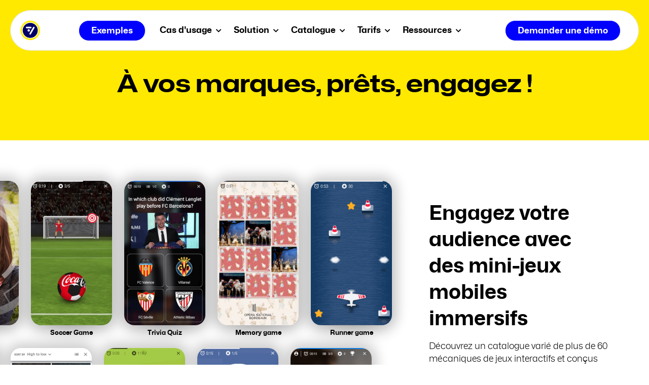

--- FILE ---
content_type: text/html; charset=UTF-8
request_url: https://www.fastory.io/fr/outil/jeux-concours?utm_source=kontest_redirect
body_size: 12587
content:
<!doctype html><!--[if lt IE 7]> <html class="no-js lt-ie9 lt-ie8 lt-ie7" lang="fr" > <![endif]--><!--[if IE 7]>    <html class="no-js lt-ie9 lt-ie8" lang="fr" >        <![endif]--><!--[if IE 8]>    <html class="no-js lt-ie9" lang="fr" >               <![endif]--><!--[if gt IE 8]><!--><html class="no-js" lang="fr"><!--<![endif]--><head>
    <meta charset="utf-8">
    <meta http-equiv="X-UA-Compatible" content="IE=edge,chrome=1">
    <meta name="author" content="Fastory">
    <meta name="description" content="Découvrez un catalogue varié de plus de 60 mécaniques de jeux interactifs et conçus pour mobile. ">
    <meta name="generator" content="HubSpot">
    <title>Fastory | Engagez votre audience avec des mini-jeux mobiles immersifs</title>
    <link rel="shortcut icon" href="https://www.fastory.io/hubfs/fastory-icon.png">
    
<meta name="viewport" content="width=device-width, initial-scale=1">

    <script src="/hs/hsstatic/jquery-libs/static-1.1/jquery/jquery-1.7.1.js"></script>
<script>hsjQuery = window['jQuery'];</script>
    <meta property="og:description" content="Découvrez un catalogue varié de plus de 60 mécaniques de jeux interactifs et conçus pour mobile. ">
    <meta property="og:title" content="Fastory | Engagez votre audience avec des mini-jeux mobiles immersifs">
    <meta name="twitter:description" content="Découvrez un catalogue varié de plus de 60 mécaniques de jeux interactifs et conçus pour mobile. ">
    <meta name="twitter:title" content="Fastory | Engagez votre audience avec des mini-jeux mobiles immersifs">

    

    
    <style>
a.cta_button{-moz-box-sizing:content-box !important;-webkit-box-sizing:content-box !important;box-sizing:content-box !important;vertical-align:middle}.hs-breadcrumb-menu{list-style-type:none;margin:0px 0px 0px 0px;padding:0px 0px 0px 0px}.hs-breadcrumb-menu-item{float:left;padding:10px 0px 10px 10px}.hs-breadcrumb-menu-divider:before{content:'›';padding-left:10px}.hs-featured-image-link{border:0}.hs-featured-image{float:right;margin:0 0 20px 20px;max-width:50%}@media (max-width: 568px){.hs-featured-image{float:none;margin:0;width:100%;max-width:100%}}.hs-screen-reader-text{clip:rect(1px, 1px, 1px, 1px);height:1px;overflow:hidden;position:absolute !important;width:1px}
</style>

<link rel="stylesheet" href="https://www.fastory.io/hubfs/hub_generated/module_assets/1/6259694472/1747414223772/module_Accordion_Toggle.min.css">
    

    
    <link rel="canonical" href="https://www.fastory.io/fr/outil/jeux-concours">

<!-- Google Tag Manager -->
<script>(function(w,d,s,l,i){w[l]=w[l]||[];w[l].push({'gtm.start':
new Date().getTime(),event:'gtm.js'});var f=d.getElementsByTagName(s)[0],
j=d.createElement(s),dl=l!='dataLayer'?'&l='+l:'';j.async=true;j.src=
'https://www.googletagmanager.com/gtm.js?id='+i+dl;f.parentNode.insertBefore(j,f);
})(window,document,'script','dataLayer','GTM-WDB2CJG');</script>
<!-- End Google Tag Manager -->
<script type="text/javascript" id="hs-script-loader" async defer src="//js.hs-scripts.com/3040005.js"></script>
<style>
@media only screen and (max-width: 400px) {
div#hubspot-messages-iframe-container{
display:none!important;
}
}
</style>

<link href="https://use.fontawesome.com/releases/v5.0.6/css/all.css" rel="stylesheet">

<!-- Meta properties -->
<meta property="og:site_name" content="Fastory">
<meta property="og:type" content="website">
<meta property="fb:app_id" content="295520487492543">

<meta name="twitter:card" content="summary">
<meta name="twitter:site" content="@fastory">
<meta name="twitter:creator" content="@fastory">

 

<meta name="twitter:url" content="https://www.fastory.io/fr/">
<meta name="twitter:image" content="https://www.fastory.io/hubfs/metas_fr.png">
<meta property="og:locale" content="fr_FR">


<meta property="og:image" content="https://www.fastory.io/hubfs/metas_fr.png">
<meta property="og:image:url" content="https://www.fastory.io/hubfs/metas_fr.png">
<meta property="og:image:secure_url" content="https://www.fastory.io/hubfs/metas_fr.png">

<meta property="og:video" content="https://www.youtube.com/v/5uDMkRUSFoQ?rel=0&amp;cc_load_policy=1&amp;hl=fr&amp;cc_lang_pref=fr">

<script type="application/ld+json">
    {
    "@context" : "http://schema.org",
    "@type" : "Organization",
    "name" : "Fastory",
    "url" : "https://www.fastory.io/fr/",
    "logo": "https://www.fastory.io/hubfs/Showcase/showcase-v2/logo-fastory.png",
    "sameAs" : [
        "https://www.facebook.com/fastoryapp",
        "https://twitter.com/fastory",
        "https://instagram.com/fastoryapp",
        "https://www.youtube.com/channel/UCEfzD_G6KTFgnDQ0rw5b9bg",
        "https://www.linkedin.com/company/fastory"],
    "contactPoint" : [
        { "@type" : "ContactPoint",
        "contactType" : "customer service",
        "telephone" :"+33 1 76 41 05 04",            
        "availableLanguage" : ["English","French"]
        } ]
    }
</script>


<meta property="og:url" content="https://www.fastory.io/fr/outil/jeux-concours">
<meta name="twitter:card" content="summary">
<meta http-equiv="content-language" content="fr">
<link rel="stylesheet" href="//7052064.fs1.hubspotusercontent-na1.net/hubfs/7052064/hub_generated/template_assets/DEFAULT_ASSET/1767118704405/template_layout.min.css">


<link rel="stylesheet" href="https://www.fastory.io/hubfs/hub_generated/template_assets/1/6193609885/1742150365464/template_default.min.css">
<link rel="stylesheet" href="https://www.fastory.io/hubfs/hub_generated/template_assets/1/6194168672/1768228221699/template_showcase.min.css">
<link rel="stylesheet" href="https://www.fastory.io/hubfs/hub_generated/template_assets/1/57792394372/1747756476898/template_showcase-reglement.min.css">


    <link href="https://use.fontawesome.com/releases/v5.11.1/css/all.css" rel="stylesheet">

    

</head>
<body class="   hs-content-id-150063563836 hs-site-page page " style="">
    <div class="header-container-wrapper">
    <div class="header-container container-fluid">

<div class="row-fluid-wrapper row-depth-1 row-number-1 ">
<div class="row-fluid ">
<div class="span12 widget-span widget-type-global_group " style="" data-widget-type="global_group" data-x="0" data-w="12">
<div class="" data-global-widget-path="generated_global_groups/28324724490.html"><div class="row-fluid-wrapper row-depth-1 row-number-1 ">
<div class="row-fluid ">
<div id="navbar" class="span12 widget-span widget-type-cell custom-menu-primary" style="" data-widget-type="cell" data-x="0" data-w="12">

<div class="row-fluid-wrapper row-depth-1 row-number-2 ">
<div class="row-fluid ">
<div class="span12 widget-span widget-type-cell navbar-menu" style="" data-widget-type="cell" data-x="0" data-w="12">

<div class="row-fluid-wrapper row-depth-1 row-number-3 ">
<div class="row-fluid ">
<div class="span3 widget-span widget-type-logo navbar-logo" style="" data-widget-type="logo" data-x="0" data-w="3">
<div class="cell-wrapper layout-widget-wrapper">
<span id="hs_cos_wrapper_logo" class="hs_cos_wrapper hs_cos_wrapper_widget hs_cos_wrapper_type_logo" style="" data-hs-cos-general-type="widget" data-hs-cos-type="logo"><a href="https://www.fastory.io?hsLang=fr" id="hs-link-logo" style="border-width:0px;border:0px;"><img src="https://www.fastory.io/hubfs/Showcase/showcase-v7/logo-fastory_dark.svg" class="hs-image-widget " height="79" style="height: auto;width:300px;border-width:0px;border:0px;" width="300" alt="logo-fastory_dark" title="logo-fastory_dark"></a></span></div><!--end layout-widget-wrapper -->
</div><!--end widget-span -->
<div class="span6 widget-span widget-type-custom_widget navbar-tabs text-center" style="" data-widget-type="custom_widget" data-x="3" data-w="6">
<div id="hs_cos_wrapper_module_1586854110037184" class="hs_cos_wrapper hs_cos_wrapper_widget hs_cos_wrapper_type_module" style="" data-hs-cos-general-type="widget" data-hs-cos-type="module"><link href="https://use.fontawesome.com/releases/v5.11.1/css/all.css" rel="stylesheet">




<span id="hs_cos_wrapper_module_1586854110037184_custom_menu" class="hs_cos_wrapper hs_cos_wrapper_widget hs_cos_wrapper_type_menu" style="" data-hs-cos-general-type="widget" data-hs-cos-type="menu"><div id="hs_menu_wrapper_module_1586854110037184_custom_menu" class="hs-menu-wrapper active-branch flyouts hs-menu-flow-horizontal" role="navigation" data-sitemap-name="Showcase-FR-V3" data-menu-id="172710262035" aria-label="Navigation Menu">
 <ul role="menu" class="active-branch">
  <li class="hs-menu-item hs-menu-depth-1" role="none"><a href="https://www.fastory.io/fr/exemples" role="menuitem">Exemples</a></li>
  <li class="hs-menu-item hs-menu-depth-1 hs-item-has-children" role="none"><a href="javascript:;" aria-haspopup="true" aria-expanded="false" role="menuitem">Cas d'usage <i class="fas fa-chevron-down"></i></a>
   <ul role="menu" class="hs-menu-children-wrapper">
    <li class="hs-menu-item hs-menu-depth-2 hs-item-has-children" role="none"><a href="javascript:;" role="menuitem"></a>
     <ul role="menu" class="hs-menu-children-wrapper">
      <li class="hs-menu-item hs-menu-depth-3" role="none"><a href="https://www.fastory.io/fr/client/sport" role="menuitem"><img src="https://www.fastory.io/hubfs/Showcase/showcase%20menu/menu-sport.jpg">Sport</a></li>
      <li class="hs-menu-item hs-menu-depth-3" role="none"><a href="https://www.fastory.io/fr/client/live-in-stadia" role="menuitem"><img src="https://www.fastory.io/hubfs/Showcase/showcase%20menu/menu-instadia.jpg">Live in-Stadia</a></li>
      <li class="hs-menu-item hs-menu-depth-3" role="none"><a href="https://www.fastory.io/fr/client/sponsors" role="menuitem"><img src="https://www.fastory.io/hubfs/Showcase/showcase%20menu/menu-sponsors.jpg">Sponsors</a></li>
     </ul></li>
    <li class="hs-menu-item hs-menu-depth-2 hs-item-has-children" role="none"><a href="javascript:;" role="menuitem"></a>
     <ul role="menu" class="hs-menu-children-wrapper">
      <li class="hs-menu-item hs-menu-depth-3" role="none"><a href="https://www.fastory.io/fr/client/annonceur" role="menuitem"><img src="https://www.fastory.io/hubfs/Showcase/showcase-v2/menu-pricing1.svg">Annonceurs</a></li>
      <li class="hs-menu-item hs-menu-depth-3" role="none"><a href="https://www.fastory.io/fr/client/agence" role="menuitem"><img src="https://www.fastory.io/hubfs/Showcase/showcase-v2/menu-pricing2.svg">Agences</a></li>
      <li class="hs-menu-item hs-menu-depth-3" role="none"><a href="https://www.fastory.io/fr/client/banque-assurance" role="menuitem"><img src="https://www.fastory.io/hubfs/Showcase/showcase-v2/menu-bank.svg">Banques et Assurances</a></li>
      <li class="hs-menu-item hs-menu-depth-3" role="none"><a href="https://www.fastory.io/fr/client/musique" role="menuitem"><img src="https://www.fastory.io/hubfs/Showcase/showcase-v2/menu-customer-music.svg">Musique</a></li>
     </ul></li>
    <li class="hs-menu-item hs-menu-depth-2 hs-item-has-children" role="none"><a href="javascript:;" role="menuitem"></a>
     <ul role="menu" class="hs-menu-children-wrapper">
      <li class="hs-menu-item hs-menu-depth-3" role="none"><a href="https://www.fastory.io/fr/client/rh" role="menuitem"><img src="https://www.fastory.io/hubfs/Showcase/showcase-v2/menu-rh.svg">RH</a></li>
      <li class="hs-menu-item hs-menu-depth-3" role="none"><a href="https://www.fastory.io/fr/client/retail" role="menuitem"><img src="https://www.fastory.io/hubfs/Showcase/showcase%20menu/menu-retail.svg">Retail</a></li>
      <li class="hs-menu-item hs-menu-depth-3" role="none"><a href="https://www.fastory.io/fr/client/web3" role="menuitem"><img src="https://www.fastory.io/hubfs/Showcase/showcase-v2/menu-web3.svg">Web 3</a></li>
      <li class="hs-menu-item hs-menu-depth-3" role="none"><a href="https://www.fastory.io/fr/client/rse" role="menuitem"><img src="https://www.fastory.io/hubfs/Showcase/showcase-v2/menu-rse.svg">RSE</a></li>
     </ul></li>
   </ul></li>
  <li class="hs-menu-item hs-menu-depth-1 hs-item-has-children active-branch" role="none"><a href="javascript:;" aria-haspopup="true" aria-expanded="false" role="menuitem">Solution <i class="fas fa-chevron-down"></i></a>
   <ul role="menu" class="hs-menu-children-wrapper active-branch">
    <li class="hs-menu-item hs-menu-depth-2 hs-item-has-children active-branch" role="none"><a href="javascript:;" role="menuitem">ENGAGER</a>
     <ul role="menu" class="hs-menu-children-wrapper active-branch">
      <li class="hs-menu-item hs-menu-depth-3 active active-branch" role="none"><a href="https://www.fastory.io/fr/outil/jeux-concours" role="menuitem"><img src="https://www.fastory.io/hubfs/Showcase/showcase-v2/menu-solution5.svg">Jeux-concours</a></li>
      <li class="hs-menu-item hs-menu-depth-3" role="none"><a href="https://www.fastory.io/fr/outil/creation-de-contenu" role="menuitem"><img src="https://www.fastory.io/hubfs/Showcase/showcase-v2/menu-solution4.svg">Web Stories</a></li>
      <li class="hs-menu-item hs-menu-depth-3" role="none"><a href="https://www.fastory.io/fr/outil/dotation" role="menuitem"><img src="https://www.fastory.io/hubfs/Showcase/showcase-v2/menu-solution6.svg">Dotations</a></li>
     </ul></li>
    <li class="hs-menu-item hs-menu-depth-2 hs-item-has-children" role="none"><a href="javascript:;" role="menuitem">QUALIFIER</a>
     <ul role="menu" class="hs-menu-children-wrapper">
      <li class="hs-menu-item hs-menu-depth-3" role="none"><a href="https://www.fastory.io/fr/outil/bot-qualifiant" role="menuitem"><img src="https://www.fastory.io/hubfs/Showcase/showcase-v2/menu-solution3.svg">Bot qualifiant</a></li>
      <li class="hs-menu-item hs-menu-depth-3" role="none"><a href="https://www.fastory.io/fr/outil/analytics" role="menuitem"><img src="https://www.fastory.io/hubfs/Showcase/showcase-v2/menu-solution1.svg">Analytics</a></li>
      <li class="hs-menu-item hs-menu-depth-3" role="none"><a href="https://www.fastory.io/fr/outil/audience" role="menuitem"><img src="https://www.fastory.io/hubfs/Showcase/showcase-v2/menu-solution2.svg">Audience</a></li>
     </ul></li>
    <li class="hs-menu-item hs-menu-depth-2 hs-item-has-children" role="none"><a href="javascript:;" role="menuitem">FIDÉLISER</a>
     <ul role="menu" class="hs-menu-children-wrapper">
      <li class="hs-menu-item hs-menu-depth-3" role="none"><a href="https://www.fastory.io/fr/fanzone-plateforme-fidelisation-fan" role="menuitem"><img src="https://www.fastory.io/hubfs/Showcase/showcase%20menu/menu-fanzone.png"></a></li>
     </ul></li>
    <li class="hs-menu-item hs-menu-depth-2 hs-item-has-children" role="none"><a href="javascript:;" role="menuitem">Bien démarrer</a>
     <ul role="menu" class="hs-menu-children-wrapper">
      <li class="hs-menu-item hs-menu-depth-3" role="none"><a href="javascript:;" role="menuitem"><script src="//fast.wistia.com/assets/external/E-v1.js" async></script> <span class="wistia_embed wistia_async_l3q4lnv3kv popover=true popoverContent=html" style="display: inline-block; white-space: nowrap;"> <img src="https://www.fastory.io/hs-fs/hubfs/Showcase/showcase%20menu/menu-gettingstarted.jpg?height=160&amp;name=menu-gettingstarted.jpg" height="160"> </span></a></li>
     </ul></li>
   </ul></li>
  <li class="hs-menu-item hs-menu-depth-1 hs-item-has-children" role="none"><a href="javascript:;" aria-haspopup="true" aria-expanded="false" role="menuitem">Catalogue <i class="fas fa-chevron-down"></i></a>
   <ul role="menu" class="hs-menu-children-wrapper">
    <li class="hs-menu-item hs-menu-depth-2 hs-item-has-children" role="none"><a href="javascript:;" role="menuitem"></a>
     <ul role="menu" class="hs-menu-children-wrapper">
      <li class="hs-menu-item hs-menu-depth-3" role="none"><a href="https://www.fastory.io/fr/creer/" role="menuitem"><img src="https://www.fastory.io/hubfs/Showcase/showcase%20menu/menu-catalogue2-lg.svg">Mini-jeux</a></li>
      <li class="hs-menu-item hs-menu-depth-3" role="none"><a href="https://www.fastory.io/fr/creer/jeux-concours/calendrier-marketing" role="menuitem"><img src="https://www.fastory.io/hubfs/Showcase/showcase%20menu/menu-catalogue1-lg.svg">Temps forts</a></li>
      <li class="hs-menu-item hs-menu-depth-3" role="none"><a href="https://www.fastory.io/fr/add-ons" role="menuitem"><img src="https://www.fastory.io/hubfs/Showcase/showcase%20menu/menu-catalogue3-lg.svg">Add-ons</a></li>
     </ul></li>
    <li class="hs-menu-item hs-menu-depth-2 hs-item-has-children" role="none"><a href="javascript:;" role="menuitem">EXPÉRIENCES NEXT-GEN</a>
     <ul role="menu" class="hs-menu-children-wrapper">
      <li class="hs-menu-item hs-menu-depth-3" role="none"><a href="https://www.fastory.io/fr/creer/baller-3d" role="menuitem"><img src="https://www.fastory.io/hubfs/Showcase/showcase%20menu/menu-catalogue-baller.svg">Baller 3D</a></li>
      <li class="hs-menu-item hs-menu-depth-3" role="none"><a href="https://www.fastory.io/fr/creer/spinner-roue-de-la-chance" role="menuitem"><img src="https://www.fastory.io/hubfs/Showcase/showcase%20menu/menu-catalogue-spinner.svg">Roue 3D</a></li>
      <li class="hs-menu-item hs-menu-depth-3" role="none"><a href="https://www.fastory.io/fr/creer/pronostic-better" role="menuitem"><img src="https://www.fastory.io/hubfs/Showcase/showcase%20menu/menu-catalogue-pronostics.svg">Pronostics</a></li>
     </ul></li>
    <li class="hs-menu-item hs-menu-depth-2 hs-item-has-children" role="none"><a href="javascript:;" role="menuitem">&nbsp;</a>
     <ul role="menu" class="hs-menu-children-wrapper">
      <li class="hs-menu-item hs-menu-depth-3" role="none"><a href="https://www.fastory.io/fr/creer/crusher" role="menuitem"><img src="https://www.fastory.io/hubfs/Showcase/showcase%20menu/menu-catalogue-crusher.svg">Candy Crush</a></li>
      <li class="hs-menu-item hs-menu-depth-3" role="none"><a href="https://www.fastory.io/fr/creer/bubble-shooter" role="menuitem"><img src="https://www.fastory.io/hubfs/Showcase/showcase%20menu/menu-catalogue-shooter.svg">Bubble Shooter</a></li>
      <li class="hs-menu-item hs-menu-depth-3" role="none"><a href="https://www.fastory.io/fr/client/musique" role="menuitem"><img src="https://www.fastory.io/hubfs/Showcase/showcase%20menu/menu-catalogue-faster.svg">Jeu Musical</a></li>
     </ul></li>
   </ul></li>
  <li class="hs-menu-item hs-menu-depth-1 hs-item-has-children" role="none"><a href="javascript:;" aria-haspopup="true" aria-expanded="false" role="menuitem">Tarifs <i class="fas fa-chevron-down"></i></a>
   <ul role="menu" class="hs-menu-children-wrapper">
    <li class="hs-menu-item hs-menu-depth-2" role="none"><a href="https://www.fastory.io/fr/tarifs" role="menuitem"><img src="https://www.fastory.io/hubfs/Showcase/showcase-v2/menu-pricing1.svg">Abonnements</a></li>
    <li class="hs-menu-item hs-menu-depth-2" role="none"><a href="https://www.fastory.io/fr/tarifs/sur-mesure" role="menuitem"><img src="https://www.fastory.io/hubfs/Showcase/showcase-v2/menu-pricing3.svg">Campagnes sur mesure</a></li>
    <li class="hs-menu-item hs-menu-depth-2" role="none"><a href="https://www.fastory.io/fr/tarifs/agence" role="menuitem"><img src="https://www.fastory.io/hubfs/Showcase/showcase-v2/menu-pricing2.svg">Packs Agence</a></li>
   </ul></li>
  <li class="hs-menu-item hs-menu-depth-1 hs-item-has-children" role="none"><a href="javascript:;" aria-haspopup="true" aria-expanded="false" role="menuitem">Ressources <i class="fas fa-chevron-down"></i></a>
   <ul role="menu" class="hs-menu-children-wrapper">
    <li class="hs-menu-item hs-menu-depth-2 hs-item-has-children" role="none"><a href="javascript:;" role="menuitem"></a>
     <ul role="menu" class="hs-menu-children-wrapper">
      <li class="hs-menu-item hs-menu-depth-3" role="none"><a href="https://www.fastory.io/brief" role="menuitem" target="_blank" rel="noopener"><img src="https://www.fastory.io/hubfs/Showcase/showcase%20menu/menu-brief.jpg">
        <div>
         Envoyer un brief
        </div></a></li>
      <li class="hs-menu-item hs-menu-depth-3" role="none"><a href="https://www.fastory.io/fr/ressources/formation-mobile-marketing" role="menuitem"><img src="https://www.fastory.io/hubfs/Showcase/formation/formation-menu.jpg" class=" hidden-mobile">
        <div>
         Formation gratuite
        </div></a></li>
      <li class="hs-menu-item hs-menu-depth-3" role="none"><a href="https://www.fastory.io/fr/podcast-storytellers" role="menuitem"><img src="https://www.fastory.io/hubfs/Showcase/showcase%20menu/menu-podcast.jpg" class=" hidden-mobile">
        <div>
         Podcast Storytellers
        </div></a></li>
     </ul></li>
    <li class="hs-menu-item hs-menu-depth-2 hs-item-has-children" role="none"><a href="javascript:;" role="menuitem"></a>
     <ul role="menu" class="hs-menu-children-wrapper">
      <li class="hs-menu-item hs-menu-depth-3" role="none"><a href="https://www.fastory.io/fr/modele-reglement-jeux-concours-gratuit" role="menuitem"><img src="https://www.fastory.io/hubfs/Showcase/showcase-v2/menu-rules.svg">Règlement gratuit</a></li>
      <li class="hs-menu-item hs-menu-depth-3" role="none"><a href="https://www.fastory.io/fr/test-personnalite-marketing" role="menuitem"><img src="https://www.fastory.io/hubfs/Showcase/showcase-v2/menu-personality.svg">Test marketing</a></li>
      <li class="hs-menu-item hs-menu-depth-3" role="none"><a href="https://www.fastory.io/fr/blog" role="menuitem"><img src="https://www.fastory.io/hubfs/Showcase/showcase-v2/menu-blog.svg">Blog</a></li>
      <li class="hs-menu-item hs-menu-depth-3" role="none"><a href="https://help.fastory.io/fr" role="menuitem" target="_blank" rel="noopener"><img src="https://www.fastory.io/hubfs/Showcase/showcase-v2/menu-help.svg">Centre d'aide</a></li>
     </ul></li>
    <li class="hs-menu-item hs-menu-depth-2 hs-item-has-children" role="none"><a href="javascript:;" role="menuitem"></a>
     <ul role="menu" class="hs-menu-children-wrapper">
      <li class="hs-menu-item hs-menu-depth-3" role="none"><a href="https://www.fastory.io/fr/contact" role="menuitem"><img src="https://www.fastory.io/hubfs/Showcase/showcase-v2/menu-contact.svg">Contact</a></li>
      <li class="hs-menu-item hs-menu-depth-3" role="none"><a href="https://www.fastory.io/fr/a-propos" role="menuitem"><img src="https://www.fastory.io/hubfs/Showcase/showcase-v2/menu-about.svg">À propos</a></li>
      <li class="hs-menu-item hs-menu-depth-3" role="none"><a href="https://www.fastory.io/fr/integrations" role="menuitem"><img src="https://www.fastory.io/hubfs/Showcase/showcase-v2/menu-integration.svg">Intégrations</a></li>
      <li class="hs-menu-item hs-menu-depth-3" role="none"><a href="https://www.fastory.io/fr/partenaires" role="menuitem"><img src="https://www.fastory.io/hubfs/Showcase/showcase-v2/menu-partner.svg">Partenaires</a></li>
     </ul></li>
   </ul></li>
  <li class="hs-menu-item hs-menu-depth-1" role="none"><a href="https://app.fastory.io/auth/login" role="menuitem">Login</a></li>
 </ul>
</div></span>
</div>

</div><!--end widget-span -->
<div class="span3 widget-span widget-type-custom_widget navbar-login" style="" data-widget-type="custom_widget" data-x="9" data-w="3">
<div id="hs_cos_wrapper_module_1543334574467254" class="hs_cos_wrapper hs_cos_wrapper_widget hs_cos_wrapper_type_module widget-type-rich_text" style="" data-hs-cos-general-type="widget" data-hs-cos-type="module"><span id="hs_cos_wrapper_module_1543334574467254_" class="hs_cos_wrapper hs_cos_wrapper_widget hs_cos_wrapper_type_rich_text" style="" data-hs-cos-general-type="widget" data-hs-cos-type="rich_text"> <a href="https://app.fastory.io/" class="navbar-login-btn" target="_blank" rel="noopener">Login</a> <a href="https://www.fastory.io/fr/appel?hsLang=fr" class="btn-primary cta_button" target="_blank" rel="noopener">Demander une démo</a>  <span id="hs_cos_wrapper_module_1543334574467254_language_switcher" class="hs_cos_wrapper hs_cos_wrapper_widget hs_cos_wrapper_type_language_switcher" style="" data-hs-cos-general-type="widget" data-hs-cos-type="language_switcher"></span></span></div>

</div><!--end widget-span -->
</div><!--end row-->
</div><!--end row-wrapper -->

</div><!--end widget-span -->
</div><!--end row-->
</div><!--end row-wrapper -->

</div><!--end widget-span -->
</div><!--end row-->
</div><!--end row-wrapper -->
</div>
</div><!--end widget-span -->
</div><!--end row-->
</div><!--end row-wrapper -->

    </div><!--end header -->
</div><!--end header wrapper -->

<div class="body-container-wrapper">
    <div class="body-container container-fluid">

<div class="row-fluid-wrapper row-depth-1 row-number-1 ">
<div class="row-fluid ">
<div class="span12 widget-span widget-type-cell hero hero-sm" style="" data-widget-type="cell" data-x="0" data-w="12">

<div class="row-fluid-wrapper row-depth-1 row-number-2 ">
<div class="row-fluid ">
<div class="span12 widget-span widget-type-cell overlay section text-center" style="" data-widget-type="cell" data-x="0" data-w="12">

<div class="row-fluid-wrapper row-depth-1 row-number-3 ">
<div class="row-fluid ">
<div class="span12 widget-span widget-type-cell hero-text container" style="" data-widget-type="cell" data-x="0" data-w="12">

<div class="row-fluid-wrapper row-depth-1 row-number-4 ">
<div class="row-fluid ">
<div class="span12 widget-span widget-type-rich_text " style="" data-widget-type="rich_text" data-x="0" data-w="12">
<div class="cell-wrapper layout-widget-wrapper">
<span id="hs_cos_wrapper_module_1540484615560232" class="hs_cos_wrapper hs_cos_wrapper_widget hs_cos_wrapper_type_rich_text" style="" data-hs-cos-general-type="widget" data-hs-cos-type="rich_text"><h1>À vos marques, prêts, engagez !<!-- notionvc: d3c6317b-0955-4827-9f31-c471ab410941 --></h1></span>
</div><!--end layout-widget-wrapper -->
</div><!--end widget-span -->
</div><!--end row-->
</div><!--end row-wrapper -->

</div><!--end widget-span -->
</div><!--end row-->
</div><!--end row-wrapper -->

</div><!--end widget-span -->
</div><!--end row-->
</div><!--end row-wrapper -->

</div><!--end widget-span -->
</div><!--end row-->
</div><!--end row-wrapper -->

<div class="row-fluid-wrapper row-depth-1 row-number-5 ">
<div class="row-fluid ">
<div class="span12 widget-span widget-type-cell section mobile-device" style="" data-widget-type="cell" data-x="0" data-w="12">

<div class="row-fluid-wrapper row-depth-1 row-number-6 ">
<div class="row-fluid ">
<div class="span12 widget-span widget-type-cell features-highlight container-large middle-wrapper" style="" data-widget-type="cell" data-x="0" data-w="12">

<div class="row-fluid-wrapper row-depth-1 row-number-7 ">
<div class="row-fluid ">
<div class="span12 widget-span widget-type-custom_widget show-mobile-only mobile-device marginbottom-md" style="" data-widget-type="custom_widget" data-x="0" data-w="12">
<div id="hs_cos_wrapper_module_1598261029840178" class="hs_cos_wrapper hs_cos_wrapper_widget hs_cos_wrapper_type_module widget-type-linked_image" style="" data-hs-cos-general-type="widget" data-hs-cos-type="module">
    






  



<span id="hs_cos_wrapper_module_1598261029840178_" class="hs_cos_wrapper hs_cos_wrapper_widget hs_cos_wrapper_type_linked_image" style="" data-hs-cos-general-type="widget" data-hs-cos-type="linked_image"><img src="https://www.fastory.io/hubfs/Showcase/showcase-v2/solution2_en.png" class="hs-image-widget " style="max-width: 100%; height: auto;" alt="solution2_en" title="solution2_en"></span></div>

</div><!--end widget-span -->
</div><!--end row-->
</div><!--end row-wrapper -->

<div class="row-fluid-wrapper row-depth-1 row-number-8 ">
<div class="row-fluid ">
<div class="span8 widget-span widget-type-custom_widget brick-examples middle position-relative hidden-mobile" style="" data-widget-type="custom_widget" data-x="0" data-w="8">
<div id="hs_cos_wrapper_module_1546526001264211" class="hs_cos_wrapper hs_cos_wrapper_widget hs_cos_wrapper_type_module widget-type-rich_text" style="" data-hs-cos-general-type="widget" data-hs-cos-type="module"><span id="hs_cos_wrapper_module_1546526001264211_" class="hs_cos_wrapper hs_cos_wrapper_widget hs_cos_wrapper_type_rich_text" style="" data-hs-cos-general-type="widget" data-hs-cos-type="rich_text"><div class="rowbrick rowbrick1">
<div class="brick"><img src="https://www.fastory.io/hs-fs/hubfs/Case%20studies/example-selfie.png?width=400&amp;name=example-selfie.png" alt="example-selfie" width="400" style="margin: 0;" srcset="https://www.fastory.io/hs-fs/hubfs/Case%20studies/example-selfie.png?width=200&amp;name=example-selfie.png 200w, https://www.fastory.io/hs-fs/hubfs/Case%20studies/example-selfie.png?width=400&amp;name=example-selfie.png 400w, https://www.fastory.io/hs-fs/hubfs/Case%20studies/example-selfie.png?width=600&amp;name=example-selfie.png 600w, https://www.fastory.io/hs-fs/hubfs/Case%20studies/example-selfie.png?width=800&amp;name=example-selfie.png 800w, https://www.fastory.io/hs-fs/hubfs/Case%20studies/example-selfie.png?width=1000&amp;name=example-selfie.png 1000w, https://www.fastory.io/hs-fs/hubfs/Case%20studies/example-selfie.png?width=1200&amp;name=example-selfie.png 1200w" sizes="(max-width: 400px) 100vw, 400px">
<h5>Selfie</h5>
</div>
<div class="brick"><img src="https://www.fastory.io/hs-fs/hubfs/Case%20studies/example-coke1.png?width=400&amp;name=example-coke1.png" alt="example-coke1" width="400" style="margin: 0;" srcset="https://www.fastory.io/hs-fs/hubfs/Case%20studies/example-coke1.png?width=200&amp;name=example-coke1.png 200w, https://www.fastory.io/hs-fs/hubfs/Case%20studies/example-coke1.png?width=400&amp;name=example-coke1.png 400w, https://www.fastory.io/hs-fs/hubfs/Case%20studies/example-coke1.png?width=600&amp;name=example-coke1.png 600w, https://www.fastory.io/hs-fs/hubfs/Case%20studies/example-coke1.png?width=800&amp;name=example-coke1.png 800w, https://www.fastory.io/hs-fs/hubfs/Case%20studies/example-coke1.png?width=1000&amp;name=example-coke1.png 1000w, https://www.fastory.io/hs-fs/hubfs/Case%20studies/example-coke1.png?width=1200&amp;name=example-coke1.png 1200w" sizes="(max-width: 400px) 100vw, 400px">
<h5>Soccer Game</h5>
</div>
<div class="brick"><img src="https://www.fastory.io/hs-fs/hubfs/Case%20studies/example-bein1.png?width=400&amp;name=example-bein1.png" alt="example-bein1" width="400" style="margin: 0;" srcset="https://www.fastory.io/hs-fs/hubfs/Case%20studies/example-bein1.png?width=200&amp;name=example-bein1.png 200w, https://www.fastory.io/hs-fs/hubfs/Case%20studies/example-bein1.png?width=400&amp;name=example-bein1.png 400w, https://www.fastory.io/hs-fs/hubfs/Case%20studies/example-bein1.png?width=600&amp;name=example-bein1.png 600w, https://www.fastory.io/hs-fs/hubfs/Case%20studies/example-bein1.png?width=800&amp;name=example-bein1.png 800w, https://www.fastory.io/hs-fs/hubfs/Case%20studies/example-bein1.png?width=1000&amp;name=example-bein1.png 1000w, https://www.fastory.io/hs-fs/hubfs/Case%20studies/example-bein1.png?width=1200&amp;name=example-bein1.png 1200w" sizes="(max-width: 400px) 100vw, 400px">
<h5>Trivia Quiz</h5>
</div>
<div class="brick"><img src="https://www.fastory.io/hs-fs/hubfs/Showcase%20-%20features/features-games_memory.png?width=400&amp;name=features-games_memory.png" alt="features-games_memory" width="400" style="width: 400px;" srcset="https://www.fastory.io/hs-fs/hubfs/Showcase%20-%20features/features-games_memory.png?width=200&amp;name=features-games_memory.png 200w, https://www.fastory.io/hs-fs/hubfs/Showcase%20-%20features/features-games_memory.png?width=400&amp;name=features-games_memory.png 400w, https://www.fastory.io/hs-fs/hubfs/Showcase%20-%20features/features-games_memory.png?width=600&amp;name=features-games_memory.png 600w, https://www.fastory.io/hs-fs/hubfs/Showcase%20-%20features/features-games_memory.png?width=800&amp;name=features-games_memory.png 800w, https://www.fastory.io/hs-fs/hubfs/Showcase%20-%20features/features-games_memory.png?width=1000&amp;name=features-games_memory.png 1000w, https://www.fastory.io/hs-fs/hubfs/Showcase%20-%20features/features-games_memory.png?width=1200&amp;name=features-games_memory.png 1200w" sizes="(max-width: 400px) 100vw, 400px">
<h5>Memory game</h5>
</div>
<div class="brick"><img src="https://www.fastory.io/hs-fs/hubfs/Showcase%20-%20features/features-games_runner.png?width=400&amp;name=features-games_runner.png" alt="features-games_runner" width="400" style="width: 400px;" srcset="https://www.fastory.io/hs-fs/hubfs/Showcase%20-%20features/features-games_runner.png?width=200&amp;name=features-games_runner.png 200w, https://www.fastory.io/hs-fs/hubfs/Showcase%20-%20features/features-games_runner.png?width=400&amp;name=features-games_runner.png 400w, https://www.fastory.io/hs-fs/hubfs/Showcase%20-%20features/features-games_runner.png?width=600&amp;name=features-games_runner.png 600w, https://www.fastory.io/hs-fs/hubfs/Showcase%20-%20features/features-games_runner.png?width=800&amp;name=features-games_runner.png 800w, https://www.fastory.io/hs-fs/hubfs/Showcase%20-%20features/features-games_runner.png?width=1000&amp;name=features-games_runner.png 1000w, https://www.fastory.io/hs-fs/hubfs/Showcase%20-%20features/features-games_runner.png?width=1200&amp;name=features-games_runner.png 1200w" sizes="(max-width: 400px) 100vw, 400px">
<h5>Runner game</h5>
</div>
</div>
<div class="rowbrick rowbrick2">
<div class="brick"><img src="https://www.fastory.io/hs-fs/hubfs/Showcase%20-%20features/features-games_swipe.png?width=400&amp;name=features-games_swipe.png" alt="features-games_swipe" width="400" style="width: 400px;" srcset="https://www.fastory.io/hs-fs/hubfs/Showcase%20-%20features/features-games_swipe.png?width=200&amp;name=features-games_swipe.png 200w, https://www.fastory.io/hs-fs/hubfs/Showcase%20-%20features/features-games_swipe.png?width=400&amp;name=features-games_swipe.png 400w, https://www.fastory.io/hs-fs/hubfs/Showcase%20-%20features/features-games_swipe.png?width=600&amp;name=features-games_swipe.png 600w, https://www.fastory.io/hs-fs/hubfs/Showcase%20-%20features/features-games_swipe.png?width=800&amp;name=features-games_swipe.png 800w, https://www.fastory.io/hs-fs/hubfs/Showcase%20-%20features/features-games_swipe.png?width=1000&amp;name=features-games_swipe.png 1000w, https://www.fastory.io/hs-fs/hubfs/Showcase%20-%20features/features-games_swipe.png?width=1200&amp;name=features-games_swipe.png 1200w" sizes="(max-width: 400px) 100vw, 400px">
<h5>Swipe quiz</h5>
</div>
<div class="brick"><img src="https://www.fastory.io/hs-fs/hubfs/Showcase%20-%20features/features-games_vote.png?width=400&amp;name=features-games_vote.png" alt="features-games_vote" width="400" style="width: 400px;" srcset="https://www.fastory.io/hs-fs/hubfs/Showcase%20-%20features/features-games_vote.png?width=200&amp;name=features-games_vote.png 200w, https://www.fastory.io/hs-fs/hubfs/Showcase%20-%20features/features-games_vote.png?width=400&amp;name=features-games_vote.png 400w, https://www.fastory.io/hs-fs/hubfs/Showcase%20-%20features/features-games_vote.png?width=600&amp;name=features-games_vote.png 600w, https://www.fastory.io/hs-fs/hubfs/Showcase%20-%20features/features-games_vote.png?width=800&amp;name=features-games_vote.png 800w, https://www.fastory.io/hs-fs/hubfs/Showcase%20-%20features/features-games_vote.png?width=1000&amp;name=features-games_vote.png 1000w, https://www.fastory.io/hs-fs/hubfs/Showcase%20-%20features/features-games_vote.png?width=1200&amp;name=features-games_vote.png 1200w" sizes="(max-width: 400px) 100vw, 400px">
<h5>Voting contest</h5>
</div>
<div class="brick"><img src="https://www.fastory.io/hs-fs/hubfs/Showcase%20-%20features/features-games_runner2.png?width=400&amp;name=features-games_runner2.png" alt="features-games_runner2" width="400" style="width: 400px;" srcset="https://www.fastory.io/hs-fs/hubfs/Showcase%20-%20features/features-games_runner2.png?width=200&amp;name=features-games_runner2.png 200w, https://www.fastory.io/hs-fs/hubfs/Showcase%20-%20features/features-games_runner2.png?width=400&amp;name=features-games_runner2.png 400w, https://www.fastory.io/hs-fs/hubfs/Showcase%20-%20features/features-games_runner2.png?width=600&amp;name=features-games_runner2.png 600w, https://www.fastory.io/hs-fs/hubfs/Showcase%20-%20features/features-games_runner2.png?width=800&amp;name=features-games_runner2.png 800w, https://www.fastory.io/hs-fs/hubfs/Showcase%20-%20features/features-games_runner2.png?width=1000&amp;name=features-games_runner2.png 1000w, https://www.fastory.io/hs-fs/hubfs/Showcase%20-%20features/features-games_runner2.png?width=1200&amp;name=features-games_runner2.png 1200w" sizes="(max-width: 400px) 100vw, 400px">
<h5>Runner game</h5>
</div>
<div class="brick"><img src="https://www.fastory.io/hs-fs/hubfs/Showcase%20-%20features/features-games_basket.png?width=400&amp;name=features-games_basket.png" alt="features-games_basket" width="400" style="width: 400px;" srcset="https://www.fastory.io/hs-fs/hubfs/Showcase%20-%20features/features-games_basket.png?width=200&amp;name=features-games_basket.png 200w, https://www.fastory.io/hs-fs/hubfs/Showcase%20-%20features/features-games_basket.png?width=400&amp;name=features-games_basket.png 400w, https://www.fastory.io/hs-fs/hubfs/Showcase%20-%20features/features-games_basket.png?width=600&amp;name=features-games_basket.png 600w, https://www.fastory.io/hs-fs/hubfs/Showcase%20-%20features/features-games_basket.png?width=800&amp;name=features-games_basket.png 800w, https://www.fastory.io/hs-fs/hubfs/Showcase%20-%20features/features-games_basket.png?width=1000&amp;name=features-games_basket.png 1000w, https://www.fastory.io/hs-fs/hubfs/Showcase%20-%20features/features-games_basket.png?width=1200&amp;name=features-games_basket.png 1200w" sizes="(max-width: 400px) 100vw, 400px">
<h5>Basket game</h5>
</div>
<div class="brick"><img src="https://www.fastory.io/hs-fs/hubfs/Showcase%20-%20features/features-games-trivia.png?width=400&amp;name=features-games-trivia.png" alt="features-games-trivia" width="400" style="width: 400px;" srcset="https://www.fastory.io/hs-fs/hubfs/Showcase%20-%20features/features-games-trivia.png?width=200&amp;name=features-games-trivia.png 200w, https://www.fastory.io/hs-fs/hubfs/Showcase%20-%20features/features-games-trivia.png?width=400&amp;name=features-games-trivia.png 400w, https://www.fastory.io/hs-fs/hubfs/Showcase%20-%20features/features-games-trivia.png?width=600&amp;name=features-games-trivia.png 600w, https://www.fastory.io/hs-fs/hubfs/Showcase%20-%20features/features-games-trivia.png?width=800&amp;name=features-games-trivia.png 800w, https://www.fastory.io/hs-fs/hubfs/Showcase%20-%20features/features-games-trivia.png?width=1000&amp;name=features-games-trivia.png 1000w, https://www.fastory.io/hs-fs/hubfs/Showcase%20-%20features/features-games-trivia.png?width=1200&amp;name=features-games-trivia.png 1200w" sizes="(max-width: 400px) 100vw, 400px">
<h5>Trivia Quiz</h5>
</div>
</div></span></div>

</div><!--end widget-span -->
<div class="span4 widget-span widget-type-custom_widget middle" style="" data-widget-type="custom_widget" data-x="8" data-w="4">
<div id="hs_cos_wrapper_module_1546526001264212" class="hs_cos_wrapper hs_cos_wrapper_widget hs_cos_wrapper_type_module widget-type-rich_text" style="" data-hs-cos-general-type="widget" data-hs-cos-type="module"><span id="hs_cos_wrapper_module_1546526001264212_" class="hs_cos_wrapper hs_cos_wrapper_widget hs_cos_wrapper_type_rich_text" style="" data-hs-cos-general-type="widget" data-hs-cos-type="rich_text"><h2>Engagez votre audience avec des mini-jeux mobiles immersifs</h2>
<p>Découvrez un catalogue varié de plus de 60 mécaniques de jeux interactifs et conçus pour mobile. Les mini-jeux sont d'excellents moyens pour renforcer l'engagement et la fidélité de votre audience tout en les immergeant dans l'univers de votre marque.</p>
<p>Chaque mini-jeu est entièrement personnalisable et facile à concevoir. En quelques clics seulement vous partagez une expérience de marque exceptionnelle sur tous vos canaux marketing.</p></span></div>

</div><!--end widget-span -->
</div><!--end row-->
</div><!--end row-wrapper -->

</div><!--end widget-span -->
</div><!--end row-->
</div><!--end row-wrapper -->

</div><!--end widget-span -->
</div><!--end row-->
</div><!--end row-wrapper -->

<div class="row-fluid-wrapper row-depth-1 row-number-9 ">
<div class="row-fluid ">
<div class="span12 widget-span widget-type-cell more-info section offset" style="" data-widget-type="cell" data-x="0" data-w="12">

<div class="row-fluid-wrapper row-depth-1 row-number-10 ">
<div class="row-fluid ">
<div class="span12 widget-span widget-type-cell container middle-wrapper text-left" style="" data-widget-type="cell" data-x="0" data-w="12">

<div class="row-fluid-wrapper row-depth-1 row-number-11 ">
<div class="row-fluid ">
<div class="span4 widget-span widget-type-cell middle text-center" style="" data-widget-type="cell" data-x="0" data-w="4">

<div class="row-fluid-wrapper row-depth-1 row-number-12 ">
<div class="row-fluid ">
<div class="span12 widget-span widget-type-custom_widget middle mobile-device" style="" data-widget-type="custom_widget" data-x="0" data-w="12">
<div id="hs_cos_wrapper_module_16965807777121378" class="hs_cos_wrapper hs_cos_wrapper_widget hs_cos_wrapper_type_module widget-type-rich_text" style="" data-hs-cos-general-type="widget" data-hs-cos-type="module"><span id="hs_cos_wrapper_module_16965807777121378_" class="hs_cos_wrapper hs_cos_wrapper_widget hs_cos_wrapper_type_rich_text" style="" data-hs-cos-general-type="widget" data-hs-cos-type="rich_text"><video width="undefined" height="undefined" controls="controls" class="mobile-device-shadow" autoplay="autoplay" loop="loop" muted playsinline="playsinline"><source src="https://www.fastory.io/hubfs/Showcase/showcase-v6/xiaomi_IG.mp4" type="video/mp4"></video></span></div>

</div><!--end widget-span -->
</div><!--end row-->
</div><!--end row-wrapper -->

</div><!--end widget-span -->
<div class="span1 widget-span widget-type-custom_widget middle" style="" data-widget-type="custom_widget" data-x="4" data-w="1">
<div id="hs_cos_wrapper_module_16965807777121379" class="hs_cos_wrapper hs_cos_wrapper_widget hs_cos_wrapper_type_module widget-type-space" style="" data-hs-cos-general-type="widget" data-hs-cos-type="module"><span class="hs-horizontal-spacer"></span></div>

</div><!--end widget-span -->
<div class="span7 widget-span widget-type-cell middle features-steps" style="" data-widget-type="cell" data-x="5" data-w="7">

<div class="row-fluid-wrapper row-depth-1 row-number-13 ">
<div class="row-fluid ">
<div class="span12 widget-span widget-type-custom_widget " style="" data-widget-type="custom_widget" data-x="0" data-w="12">
<div id="hs_cos_wrapper_module_16965807777121381" class="hs_cos_wrapper hs_cos_wrapper_widget hs_cos_wrapper_type_module widget-type-rich_text" style="" data-hs-cos-general-type="widget" data-hs-cos-type="module"><span id="hs_cos_wrapper_module_16965807777121381_" class="hs_cos_wrapper hs_cos_wrapper_widget hs_cos_wrapper_type_rich_text" style="" data-hs-cos-general-type="widget" data-hs-cos-type="rich_text"><h3>Offrez des récompenses attrayantes en toute simplicité</h3>
<p>Créer un jeu concours n’a jamais été aussi facile. Définissez les lots que vous souhaitez faire gagner et leur quantité. Ces lots peuvent être des lots physiques, bons de réductions ou codes à usage unique.</p>
<p>Vous avez également la possibilité de gérer directement depuis la plateforme des stocks de dotations par entité (magasin, ville…). Vous pouvez ensuite désigner les gagnants via un instant gagnant ou un tirage un sort final.</p></span></div>

</div><!--end widget-span -->
</div><!--end row-->
</div><!--end row-wrapper -->

</div><!--end widget-span -->
</div><!--end row-->
</div><!--end row-wrapper -->

</div><!--end widget-span -->
</div><!--end row-->
</div><!--end row-wrapper -->

</div><!--end widget-span -->
</div><!--end row-->
</div><!--end row-wrapper -->

<div class="row-fluid-wrapper row-depth-1 row-number-14 ">
<div class="row-fluid ">
<div class="span12 widget-span widget-type-cell more-info section" style="" data-widget-type="cell" data-x="0" data-w="12">

<div class="row-fluid-wrapper row-depth-1 row-number-15 ">
<div class="row-fluid ">
<div class="span12 widget-span widget-type-cell container middle-wrapper text-left" style="" data-widget-type="cell" data-x="0" data-w="12">

<div class="row-fluid-wrapper row-depth-1 row-number-16 ">
<div class="row-fluid ">
<div class="span7 widget-span widget-type-cell middle features-steps" style="" data-widget-type="cell" data-x="0" data-w="7">

<div class="row-fluid-wrapper row-depth-1 row-number-17 ">
<div class="row-fluid ">
<div class="span12 widget-span widget-type-custom_widget " style="" data-widget-type="custom_widget" data-x="0" data-w="12">
<div id="hs_cos_wrapper_module_16965809182831558" class="hs_cos_wrapper hs_cos_wrapper_widget hs_cos_wrapper_type_module widget-type-rich_text" style="" data-hs-cos-general-type="widget" data-hs-cos-type="module"><span id="hs_cos_wrapper_module_16965809182831558_" class="hs_cos_wrapper hs_cos_wrapper_widget hs_cos_wrapper_type_rich_text" style="" data-hs-cos-general-type="widget" data-hs-cos-type="rich_text"><h3>Collectez les données qui vous intéressent sur les participants</h3>
<p>Votre jeu-concours permet non seulement d'impliquer votre audience, mais aussi de récolter des données sur les participants. Apprenez à mieux connaître votre communauté grâce au chatbot conversationnel, deux fois plus efficace qu'un formulaire classique. En plus de collecter des données qualitatives et quantitatives, le chatbot vous permet de maximiser votre taux d’opt-in et ainsi de faire grandir votre base de leads.</p></span></div>

</div><!--end widget-span -->
</div><!--end row-->
</div><!--end row-wrapper -->

</div><!--end widget-span -->
<div class="span1 widget-span widget-type-custom_widget middle" style="" data-widget-type="custom_widget" data-x="7" data-w="1">
<div id="hs_cos_wrapper_module_16965809182831556" class="hs_cos_wrapper hs_cos_wrapper_widget hs_cos_wrapper_type_module widget-type-space" style="" data-hs-cos-general-type="widget" data-hs-cos-type="module"><span class="hs-horizontal-spacer"></span></div>

</div><!--end widget-span -->
<div class="span4 widget-span widget-type-cell middle text-center" style="" data-widget-type="cell" data-x="8" data-w="4">

<div class="row-fluid-wrapper row-depth-1 row-number-18 ">
<div class="row-fluid ">
<div class="span12 widget-span widget-type-custom_widget middle mobile-device" style="" data-widget-type="custom_widget" data-x="0" data-w="12">
<div id="hs_cos_wrapper_module_16965809182831555" class="hs_cos_wrapper hs_cos_wrapper_widget hs_cos_wrapper_type_module widget-type-rich_text" style="" data-hs-cos-general-type="widget" data-hs-cos-type="module"><span id="hs_cos_wrapper_module_16965809182831555_" class="hs_cos_wrapper hs_cos_wrapper_widget hs_cos_wrapper_type_rich_text" style="" data-hs-cos-general-type="widget" data-hs-cos-type="rich_text"><video width="undefined" height="undefined" controls="controls" class="mobile-device-shadow" autoplay="autoplay" loop="loop" muted playsinline="playsinline"><source src="https://www.fastory.io/hubfs/Showcase/showcase-v6/example-cocacola_BOT.mp4" type="video/mp4"></video></span></div>

</div><!--end widget-span -->
</div><!--end row-->
</div><!--end row-wrapper -->

</div><!--end widget-span -->
</div><!--end row-->
</div><!--end row-wrapper -->

</div><!--end widget-span -->
</div><!--end row-->
</div><!--end row-wrapper -->

</div><!--end widget-span -->
</div><!--end row-->
</div><!--end row-wrapper -->

<div class="row-fluid-wrapper row-depth-1 row-number-19 ">
<div class="row-fluid ">
<div class="span12 widget-span widget-type-cell more-info section offset" style="" data-widget-type="cell" data-x="0" data-w="12">

<div class="row-fluid-wrapper row-depth-1 row-number-20 ">
<div class="row-fluid ">
<div class="span12 widget-span widget-type-cell container middle-wrapper text-left" style="" data-widget-type="cell" data-x="0" data-w="12">

<div class="row-fluid-wrapper row-depth-1 row-number-21 ">
<div class="row-fluid ">
<div class="span4 widget-span widget-type-cell middle text-center" style="" data-widget-type="cell" data-x="0" data-w="4">

<div class="row-fluid-wrapper row-depth-1 row-number-22 ">
<div class="row-fluid ">
<div class="span12 widget-span widget-type-custom_widget middle" style="" data-widget-type="custom_widget" data-x="0" data-w="12">
<div id="hs_cos_wrapper_module_16965809275831577" class="hs_cos_wrapper hs_cos_wrapper_widget hs_cos_wrapper_type_module widget-type-rich_text" style="" data-hs-cos-general-type="widget" data-hs-cos-type="module"><span id="hs_cos_wrapper_module_16965809275831577_" class="hs_cos_wrapper hs_cos_wrapper_widget hs_cos_wrapper_type_rich_text" style="" data-hs-cos-general-type="widget" data-hs-cos-type="rich_text"><div class="rules-download">
<div class="rules-download-wrapper">
<div class="rules-download-img-wrapper"><img class="rules-download-img" src="https://www.fastory.io/hubfs/Showcase/showcase-v2/reglement-template.jpg"><img src="https://www.fastory.io/hubfs/Case%20studies/v2/icon-lock.svg" class="rules-download-icon"></div>
</div>
</div>
<a href="https://www.fastory.io/fr/modele-reglement-jeux-concours-gratuit?hsLang=fr" class="btn-primary margintop-sm" target="_blank" rel="noopener">Générez votre règlement</a></span></div>

</div><!--end widget-span -->
</div><!--end row-->
</div><!--end row-wrapper -->

</div><!--end widget-span -->
<div class="span1 widget-span widget-type-custom_widget middle" style="" data-widget-type="custom_widget" data-x="4" data-w="1">
<div id="hs_cos_wrapper_module_16965809275831578" class="hs_cos_wrapper hs_cos_wrapper_widget hs_cos_wrapper_type_module widget-type-space" style="" data-hs-cos-general-type="widget" data-hs-cos-type="module"><span class="hs-horizontal-spacer"></span></div>

</div><!--end widget-span -->
<div class="span7 widget-span widget-type-cell middle features-steps" style="" data-widget-type="cell" data-x="5" data-w="7">

<div class="row-fluid-wrapper row-depth-1 row-number-23 ">
<div class="row-fluid ">
<div class="span12 widget-span widget-type-custom_widget " style="" data-widget-type="custom_widget" data-x="0" data-w="12">
<div id="hs_cos_wrapper_module_16965809275831580" class="hs_cos_wrapper hs_cos_wrapper_widget hs_cos_wrapper_type_module widget-type-rich_text" style="" data-hs-cos-general-type="widget" data-hs-cos-type="module"><span id="hs_cos_wrapper_module_16965809275831580_" class="hs_cos_wrapper hs_cos_wrapper_widget hs_cos_wrapper_type_rich_text" style="" data-hs-cos-general-type="widget" data-hs-cos-type="rich_text"><h3>Inspirez vous des bonnes pratiques pour organiser un jeu concours dans les règles</h3>
<p>Assurez-vous de lancer votre jeu-concours en respectant les règles en vigueur en établissant un règlement. Vous pouvez télécharger un template de règlement de jeu concours ici.</p>
<p>Rapprochez-vous de nos experts pour connaitre les bonnes pratiques et lancer votre jeu concours dans les conditions optimales.</p></span></div>

</div><!--end widget-span -->
</div><!--end row-->
</div><!--end row-wrapper -->

</div><!--end widget-span -->
</div><!--end row-->
</div><!--end row-wrapper -->

</div><!--end widget-span -->
</div><!--end row-->
</div><!--end row-wrapper -->

</div><!--end widget-span -->
</div><!--end row-->
</div><!--end row-wrapper -->

<div class="row-fluid-wrapper row-depth-1 row-number-24 ">
<div class="row-fluid ">


<div class="span12 widget-span widget-type-cell section" style="" data-widget-type="cell" data-x="0" data-w="12">

<div class="row-fluid-wrapper row-depth-1 row-number-25 ">
<div class="row-fluid ">
<div class="span12 widget-span widget-type-cell container-medium" style="" data-widget-type="cell" data-x="0" data-w="12">

<div class="row-fluid-wrapper row-depth-1 row-number-26 ">
<div class="row-fluid ">
<div class="span12 widget-span widget-type-custom_widget text-center heading-h1 marginbottom-md" style="" data-widget-type="custom_widget" data-x="0" data-w="12">
<div id="hs_cos_wrapper_module_1747755883516198" class="hs_cos_wrapper hs_cos_wrapper_widget hs_cos_wrapper_type_module widget-type-rich_text" style="" data-hs-cos-general-type="widget" data-hs-cos-type="module"><span id="hs_cos_wrapper_module_1747755883516198_" class="hs_cos_wrapper hs_cos_wrapper_widget hs_cos_wrapper_type_rich_text" style="" data-hs-cos-general-type="widget" data-hs-cos-type="rich_text"><h1>FAQ</h1></span></div>

</div><!--end widget-span -->
</div><!--end row-->
</div><!--end row-wrapper -->

<div class="row-fluid-wrapper row-depth-1 row-number-27 ">
<div class="row-fluid ">
<div class="span12 widget-span widget-type-cell position-relative" style="" data-widget-type="cell" data-x="0" data-w="12">

<div class="row-fluid-wrapper row-depth-1 row-number-28 ">
<div class="row-fluid ">
<div class="span12 widget-span widget-type-custom_widget " style="" data-widget-type="custom_widget" data-x="0" data-w="12">
<div id="hs_cos_wrapper_module_1747755883516200" class="hs_cos_wrapper hs_cos_wrapper_widget hs_cos_wrapper_type_module" style="" data-hs-cos-general-type="widget" data-hs-cos-type="module">


<div class="hs-accordion" data-sync="true">    
        
    <div class="hs-accordion__item" aria-expanded="">     
        <button>
            Qu’est-ce qu’un jeu concours en ligne ?
            <i class="fas fa-chevron-right hs-accordion__item-icon"></i>
        </button>
        <main>
            <div class="hs-accordion__item-content">
           <p>Un jeu concours digital est une campagne marketing qui engage votre audience via des mini-jeux ludiques, souvent liés à des récompenses. Il permet de capter l’attention, renforcer l’engagement et enrichir votre base de données tout en diffusant vos messages de manière originale.<!-- notionvc: 8a173569-9705-4735-b7e0-96b471ccad84 --><br><!-- notionvc: d2275b17-ef72-4ea2-a84f-cde946d8b49e --></p>
            </div>
        </main>
    </div>
        
    <div class="hs-accordion__item" aria-expanded="">     
        <button>
            Comment créer un jeu concours facilement ?
            <i class="fas fa-chevron-right hs-accordion__item-icon"></i>
        </button>
        <main>
            <div class="hs-accordion__item-content">
           <p>Avec Fastory, vous sélectionnez un template parmi 60 mécaniques prêtes à l’emploi (bubble shooter, candy crush, grattage, roue, blindtest, quiz…). Il vous suffit ensuite d’ajouter vos visuels, votre message, vos lots et votre bot. En moins d’une heure, vous partagez une <span data-token-index="1">expérience de marque gamifiée et mobile-first</span>.<!-- notionvc: cd3cf2c6-4ac5-46dd-9d83-8603e18fe558 --><br><!-- notionvc: d2275b17-ef72-4ea2-a84f-cde946d8b49e --></p>
            </div>
        </main>
    </div>
        
    <div class="hs-accordion__item" aria-expanded="">     
        <button>
            Quels types de jeux concours propose Fastory ?
            <i class="fas fa-chevron-right hs-accordion__item-icon"></i>
        </button>
        <main>
            <div class="hs-accordion__item-content">
           <p>Fastory propose un catalogue complet incluant :</p>
<ul>
<li>Jeux instant gagnant (grattage, roue de la chance, bandit manchot)</li>
<li>Jeux Next-Gen (Candy Crush, Bubble Shooter, Roue de la chance 3D, Jeu de Piano, Jeu de pronostic)</li>
<li>Concours UGC (photo, vidéo, dessin)</li>
<li>Quiz interactifs, Swipe quiz, Tests de personnalités, Blind tests</li>
<li>Calendriers événementiels (Avent, Pâques, Halloween)</li>
<li>Jeux de collecte d’objets, défis d’adresse, memory</li>
</ul>
<p>Chaque format est pensé pour maximiser l’engagement et la conversion selon vos objectifs.<!-- notionvc: f741292f-5fda-4afc-b731-cee1ca3476d3 --></p>
            </div>
        </main>
    </div>
        
    <div class="hs-accordion__item" aria-expanded="">     
        <button>
            Comment gérer les récompenses dans un jeu concours ?
            <i class="fas fa-chevron-right hs-accordion__item-icon"></i>
        </button>
        <main>
            <div class="hs-accordion__item-content">
           <p>Vous définissez les lots (produits, bons, codes) et leur quantité. Fastory vous permet :</p>
<ul>
<li>de configurer des tirages au sort ou des mécaniques instant gagnantes,</li>
<li>de gérer les stocks par magasin, ville ou entité,</li>
<li>et d’automatiser la désignation des gagnants.</li>
</ul>
            </div>
        </main>
    </div>
        
    <div class="hs-accordion__item" aria-expanded="">     
        <button>
            Peut-on personnaliser un jeu concours à l’image de notre marque ?
            <i class="fas fa-chevron-right hs-accordion__item-icon"></i>
        </button>
        <main>
            <div class="hs-accordion__item-content">
           <p>Oui. Couleurs, typographies, images, son, animations : chaque expérience est <span data-token-index="1">entièrement personnalisable</span>. Vous pouvez créer un univers immersif qui reflète votre identité de marque ou confier la réalisation à l’équipe Fastory.<!-- notionvc: 442419f5-723b-46e4-bbe0-b46cd8033999 --><br><!-- notionvc: 789b7d14-bfe7-4a3d-b61f-59ff7539a3cc --></p>
            </div>
        </main>
    </div>
        
    <div class="hs-accordion__item" aria-expanded="">     
        <button>
            Quels types de données peut-on collecter avec un jeu concours ?
            <i class="fas fa-chevron-right hs-accordion__item-icon"></i>
        </button>
        <main>
            <div class="hs-accordion__item-content">
           <p>Grâce au <strong>chatbot conversationnel</strong>, vous collectez :</p>
<ul>
<li>des données d’identification (email, nom, ville…),</li>
<li>des préférences (produit, fréquence d’achat…),</li>
<li>des avis ou feedbacks clients. Les conversations sont plus engageantes qu’un formulaire classique, ce qui augmente le taux d’opt-in et enrichit votre CRM.</li>
</ul>
            </div>
        </main>
    </div>
        
    <div class="hs-accordion__item" aria-expanded="">     
        <button>
            Comment suivre la performance de mon jeu concours ?
            <i class="fas fa-chevron-right hs-accordion__item-icon"></i>
        </button>
        <main>
            <div class="hs-accordion__item-content">
           <p>Fastory fournit des dashboards en temps réel avec tous les KPIs essentiels :</p>
<ul>
<li>participations, opt-ins, clics CTA, taux de complétion</li>
<li>stats écran par écran pour détecter les points de friction</li>
<li>taux de conversion par canal ou lot</li>
</ul>
            </div>
        </main>
    </div>
        
    <div class="hs-accordion__item" aria-expanded="">     
        <button>
            Comment créer le règlement de mon jeu concours marketing ?
            <i class="fas fa-chevron-right hs-accordion__item-icon"></i>
        </button>
        <main>
            <div class="hs-accordion__item-content">
           <p>Vous pouvez créer un règlement de jeu concours en quelques clics pour votre jeu concours grâce à notre <span data-token-index="1">générateur automatique gratuit</span>. Il vous aide à respecter les obligations légales (transparence, RGPD, désignation des gagnants…).<!-- notionvc: 1b35081f-43a5-42df-aed5-cafec6c95246 --><br><!-- notionvc: b41282a0-9fb1-4941-8a07-74a680e40a9f --></p>
            </div>
        </main>
    </div>
        
    <div class="hs-accordion__item" aria-expanded="">     
        <button>
            Puis-je lancer mon jeu concours dans plusieurs pays ?
            <i class="fas fa-chevron-right hs-accordion__item-icon"></i>
        </button>
        <main>
            <div class="hs-accordion__item-content">
           <p>Oui, Fastory permet de diffuser votre campagne à l’international, avec :</p>
<ul>
<li><strong>géoblocage par pays</strong> si besoin</li>
<li><strong>langues multiples</strong></li>
<li>et compatibilité avec les réglementations locales. Nos équipes peuvent vous accompagner pour adapter votre activation aux marchés visés.</li>
</ul>
<p><!-- notionvc: b510523d-cd63-4f6c-ad40-af454ea0e380 --></p>
            </div>
        </main>
    </div>
    
</div></div>

</div><!--end widget-span -->
</div><!--end row-->
</div><!--end row-wrapper -->

</div><!--end widget-span -->
</div><!--end row-->
</div><!--end row-wrapper -->

</div><!--end widget-span -->
</div><!--end row-->
</div><!--end row-wrapper -->

</div><!--end widget-span -->


</div><!--end row-->
</div><!--end row-wrapper -->

<div class="row-fluid-wrapper row-depth-1 row-number-29 ">
<div class="row-fluid ">
<div class="span12 widget-span widget-type-global_group " style="" data-widget-type="global_group" data-x="0" data-w="12">
<div class="" data-global-widget-path="generated_global_groups/6215297845.html"><div class="row-fluid-wrapper row-depth-1 row-number-1 ">
<div class="row-fluid ">
<div class="span12 widget-span widget-type-cell cta section" style="" data-widget-type="cell" data-x="0" data-w="12">

<div class="row-fluid-wrapper row-depth-1 row-number-2 ">
<div class="row-fluid ">
<div class="span12 widget-span widget-type-cell " style="" data-widget-type="cell" data-x="0" data-w="12">

<div class="row-fluid-wrapper row-depth-1 row-number-3 ">
<div class="row-fluid ">
<div class="span12 widget-span widget-type-cell container-large text-center" style="" data-widget-type="cell" data-x="0" data-w="12">

<div class="row-fluid-wrapper row-depth-1 row-number-4 ">
<div class="row-fluid ">
<div class="span12 widget-span widget-type-rich_text cta-text" style="" data-widget-type="rich_text" data-x="0" data-w="12">
<div class="cell-wrapper layout-widget-wrapper">
<span id="hs_cos_wrapper_module_1519531811756968" class="hs_cos_wrapper hs_cos_wrapper_widget hs_cos_wrapper_type_rich_text" style="" data-hs-cos-general-type="widget" data-hs-cos-type="rich_text">Devenez mobile-first</span>
</div><!--end layout-widget-wrapper -->
</div><!--end widget-span -->
</div><!--end row-->
</div><!--end row-wrapper -->

<div class="row-fluid-wrapper row-depth-1 row-number-5 ">
<div class="row-fluid ">
<div class="span12 widget-span widget-type-custom_widget logo-banner transparent" style="" data-widget-type="custom_widget" data-x="0" data-w="12">
<div id="hs_cos_wrapper_module_1582906526590337" class="hs_cos_wrapper hs_cos_wrapper_widget hs_cos_wrapper_type_module widget-type-rich_text" style="" data-hs-cos-general-type="widget" data-hs-cos-type="module"><span id="hs_cos_wrapper_module_1582906526590337_" class="hs_cos_wrapper hs_cos_wrapper_widget hs_cos_wrapper_type_rich_text" style="" data-hs-cos-general-type="widget" data-hs-cos-type="rich_text"><h2><img src="https://www.fastory.io/hs-fs/hubfs/Logos/logos-wb.png?width=100&amp;name=logos-wb.png" alt="logos-wb" width="100" style="width: 100px;" srcset="https://www.fastory.io/hs-fs/hubfs/Logos/logos-wb.png?width=50&amp;name=logos-wb.png 50w, https://www.fastory.io/hs-fs/hubfs/Logos/logos-wb.png?width=100&amp;name=logos-wb.png 100w, https://www.fastory.io/hs-fs/hubfs/Logos/logos-wb.png?width=150&amp;name=logos-wb.png 150w, https://www.fastory.io/hs-fs/hubfs/Logos/logos-wb.png?width=200&amp;name=logos-wb.png 200w, https://www.fastory.io/hs-fs/hubfs/Logos/logos-wb.png?width=250&amp;name=logos-wb.png 250w, https://www.fastory.io/hs-fs/hubfs/Logos/logos-wb.png?width=300&amp;name=logos-wb.png 300w" sizes="(max-width: 100px) 100vw, 100px"><img src="https://www.fastory.io/hs-fs/hubfs/Logos/logos-coca.png?width=330&amp;name=logos-coca.png" alt="logos-coca" width="330" style="width: 330px;" srcset="https://www.fastory.io/hs-fs/hubfs/Logos/logos-coca.png?width=165&amp;name=logos-coca.png 165w, https://www.fastory.io/hs-fs/hubfs/Logos/logos-coca.png?width=330&amp;name=logos-coca.png 330w, https://www.fastory.io/hs-fs/hubfs/Logos/logos-coca.png?width=495&amp;name=logos-coca.png 495w, https://www.fastory.io/hs-fs/hubfs/Logos/logos-coca.png?width=660&amp;name=logos-coca.png 660w, https://www.fastory.io/hs-fs/hubfs/Logos/logos-coca.png?width=825&amp;name=logos-coca.png 825w, https://www.fastory.io/hs-fs/hubfs/Logos/logos-coca.png?width=990&amp;name=logos-coca.png 990w" sizes="(max-width: 330px) 100vw, 330px"><img src="https://www.fastory.io/hs-fs/hubfs/Logos/logos-xbox.png?width=267&amp;name=logos-xbox.png" alt="logos-xbox" width="267" style="width: 267px;" srcset="https://www.fastory.io/hs-fs/hubfs/Logos/logos-xbox.png?width=134&amp;name=logos-xbox.png 134w, https://www.fastory.io/hs-fs/hubfs/Logos/logos-xbox.png?width=267&amp;name=logos-xbox.png 267w, https://www.fastory.io/hs-fs/hubfs/Logos/logos-xbox.png?width=401&amp;name=logos-xbox.png 401w, https://www.fastory.io/hs-fs/hubfs/Logos/logos-xbox.png?width=534&amp;name=logos-xbox.png 534w, https://www.fastory.io/hs-fs/hubfs/Logos/logos-xbox.png?width=668&amp;name=logos-xbox.png 668w, https://www.fastory.io/hs-fs/hubfs/Logos/logos-xbox.png?width=801&amp;name=logos-xbox.png 801w" sizes="(max-width: 267px) 100vw, 267px"><img src="https://www.fastory.io/hs-fs/hubfs/Logos/logos-asus.png?width=280&amp;name=logos-asus.png" alt="logos-asus" width="280" style="width: 280px;" srcset="https://www.fastory.io/hs-fs/hubfs/Logos/logos-asus.png?width=140&amp;name=logos-asus.png 140w, https://www.fastory.io/hs-fs/hubfs/Logos/logos-asus.png?width=280&amp;name=logos-asus.png 280w, https://www.fastory.io/hs-fs/hubfs/Logos/logos-asus.png?width=420&amp;name=logos-asus.png 420w, https://www.fastory.io/hs-fs/hubfs/Logos/logos-asus.png?width=560&amp;name=logos-asus.png 560w, https://www.fastory.io/hs-fs/hubfs/Logos/logos-asus.png?width=700&amp;name=logos-asus.png 700w, https://www.fastory.io/hs-fs/hubfs/Logos/logos-asus.png?width=840&amp;name=logos-asus.png 840w" sizes="(max-width: 280px) 100vw, 280px"><img src="https://www.fastory.io/hs-fs/hubfs/Logos/logos-bnp.png?width=307&amp;name=logos-bnp.png" alt="logos-bnp" width="307" style="width: 307px;" srcset="https://www.fastory.io/hs-fs/hubfs/Logos/logos-bnp.png?width=154&amp;name=logos-bnp.png 154w, https://www.fastory.io/hs-fs/hubfs/Logos/logos-bnp.png?width=307&amp;name=logos-bnp.png 307w, https://www.fastory.io/hs-fs/hubfs/Logos/logos-bnp.png?width=461&amp;name=logos-bnp.png 461w, https://www.fastory.io/hs-fs/hubfs/Logos/logos-bnp.png?width=614&amp;name=logos-bnp.png 614w, https://www.fastory.io/hs-fs/hubfs/Logos/logos-bnp.png?width=768&amp;name=logos-bnp.png 768w, https://www.fastory.io/hs-fs/hubfs/Logos/logos-bnp.png?width=921&amp;name=logos-bnp.png 921w" sizes="(max-width: 307px) 100vw, 307px"><img src="https://www.fastory.io/hs-fs/hubfs/Logos/logos-rakuten.png?width=307&amp;name=logos-rakuten.png" alt="logos-rakuten" width="307" style="width: 307px;" srcset="https://www.fastory.io/hs-fs/hubfs/Logos/logos-rakuten.png?width=154&amp;name=logos-rakuten.png 154w, https://www.fastory.io/hs-fs/hubfs/Logos/logos-rakuten.png?width=307&amp;name=logos-rakuten.png 307w, https://www.fastory.io/hs-fs/hubfs/Logos/logos-rakuten.png?width=461&amp;name=logos-rakuten.png 461w, https://www.fastory.io/hs-fs/hubfs/Logos/logos-rakuten.png?width=614&amp;name=logos-rakuten.png 614w, https://www.fastory.io/hs-fs/hubfs/Logos/logos-rakuten.png?width=768&amp;name=logos-rakuten.png 768w, https://www.fastory.io/hs-fs/hubfs/Logos/logos-rakuten.png?width=921&amp;name=logos-rakuten.png 921w" sizes="(max-width: 307px) 100vw, 307px"><img src="https://www.fastory.io/hs-fs/hubfs/Logos/logos-zalando.png?width=307&amp;name=logos-zalando.png" alt="logos-zalando" width="307" style="width: 307px;" srcset="https://www.fastory.io/hs-fs/hubfs/Logos/logos-zalando.png?width=154&amp;name=logos-zalando.png 154w, https://www.fastory.io/hs-fs/hubfs/Logos/logos-zalando.png?width=307&amp;name=logos-zalando.png 307w, https://www.fastory.io/hs-fs/hubfs/Logos/logos-zalando.png?width=461&amp;name=logos-zalando.png 461w, https://www.fastory.io/hs-fs/hubfs/Logos/logos-zalando.png?width=614&amp;name=logos-zalando.png 614w, https://www.fastory.io/hs-fs/hubfs/Logos/logos-zalando.png?width=768&amp;name=logos-zalando.png 768w, https://www.fastory.io/hs-fs/hubfs/Logos/logos-zalando.png?width=921&amp;name=logos-zalando.png 921w" sizes="(max-width: 307px) 100vw, 307px"><img src="https://www.fastory.io/hs-fs/hubfs/Logos/logos-francetv.png?width=307&amp;name=logos-francetv.png" alt="logos-francetv" width="307" style="width: 307px;" srcset="https://www.fastory.io/hs-fs/hubfs/Logos/logos-francetv.png?width=154&amp;name=logos-francetv.png 154w, https://www.fastory.io/hs-fs/hubfs/Logos/logos-francetv.png?width=307&amp;name=logos-francetv.png 307w, https://www.fastory.io/hs-fs/hubfs/Logos/logos-francetv.png?width=461&amp;name=logos-francetv.png 461w, https://www.fastory.io/hs-fs/hubfs/Logos/logos-francetv.png?width=614&amp;name=logos-francetv.png 614w, https://www.fastory.io/hs-fs/hubfs/Logos/logos-francetv.png?width=768&amp;name=logos-francetv.png 768w, https://www.fastory.io/hs-fs/hubfs/Logos/logos-francetv.png?width=921&amp;name=logos-francetv.png 921w" sizes="(max-width: 307px) 100vw, 307px"></h2></span></div>

</div><!--end widget-span -->
</div><!--end row-->
</div><!--end row-wrapper -->

<div class="row-fluid-wrapper row-depth-1 row-number-6 ">
<div class="row-fluid ">
<div class="span12 widget-span widget-type-custom_widget cta-link" style="" data-widget-type="custom_widget" data-x="0" data-w="12">
<div id="hs_cos_wrapper_module_1543334875838294" class="hs_cos_wrapper hs_cos_wrapper_widget hs_cos_wrapper_type_module widget-type-rich_text" style="" data-hs-cos-general-type="widget" data-hs-cos-type="module"><span id="hs_cos_wrapper_module_1543334875838294_" class="hs_cos_wrapper hs_cos_wrapper_widget hs_cos_wrapper_type_rich_text" style="" data-hs-cos-general-type="widget" data-hs-cos-type="rich_text"><!--HubSpot Call-to-Action Code --><span class="hs-cta-wrapper" id="hs-cta-wrapper-03dfd842-968a-4a4a-88d3-c5025daa8280"><span class="hs-cta-node hs-cta-03dfd842-968a-4a4a-88d3-c5025daa8280" id="hs-cta-03dfd842-968a-4a4a-88d3-c5025daa8280"><!--[if lte IE 8]><div id="hs-cta-ie-element"></div><![endif]--><a href="https://cta-redirect.hubspot.com/cta/redirect/3040005/03dfd842-968a-4a4a-88d3-c5025daa8280" target="_blank" rel="noopener"><img class="hs-cta-img" id="hs-cta-img-03dfd842-968a-4a4a-88d3-c5025daa8280" style="border-width:0px;" src="https://no-cache.hubspot.com/cta/default/3040005/03dfd842-968a-4a4a-88d3-c5025daa8280.png" alt="Accès gratuit"></a></span><script charset="utf-8" src="/hs/cta/cta/current.js"></script><script type="text/javascript"> hbspt.cta._relativeUrls=true;hbspt.cta.load(3040005, '03dfd842-968a-4a4a-88d3-c5025daa8280', {"useNewLoader":"true","region":"na1"}); </script></span><!-- end HubSpot Call-to-Action Code --></span></div>

</div><!--end widget-span -->
</div><!--end row-->
</div><!--end row-wrapper -->

</div><!--end widget-span -->
</div><!--end row-->
</div><!--end row-wrapper -->

</div><!--end widget-span -->
</div><!--end row-->
</div><!--end row-wrapper -->

</div><!--end widget-span -->
</div><!--end row-->
</div><!--end row-wrapper -->
</div>
</div><!--end widget-span -->
</div><!--end row-->
</div><!--end row-wrapper -->

    </div><!--end body -->
</div><!--end body wrapper -->

<div class="footer-container-wrapper">
    <div class="footer-container container-fluid">

<div class="row-fluid-wrapper row-depth-1 row-number-1 ">
<div class="row-fluid ">
<div class="span12 widget-span widget-type-global_group " style="" data-widget-type="global_group" data-x="0" data-w="12">
<div class="" data-global-widget-path="generated_global_groups/28835052125.html"><div class="row-fluid-wrapper row-depth-1 row-number-1 ">
<div class="row-fluid ">
<div id="footer" class="span12 widget-span widget-type-cell " style="" data-widget-type="cell" data-x="0" data-w="12">

<div class="row-fluid-wrapper row-depth-1 row-number-2 ">
<div class="row-fluid ">
<div class="span12 widget-span widget-type-cell container-xlarge" style="" data-widget-type="cell" data-x="0" data-w="12">

<div class="row-fluid-wrapper row-depth-1 row-number-3 ">
<div class="row-fluid ">
<div class="span2 widget-span widget-type-cell " style="" data-widget-type="cell" data-x="0" data-w="2">

<div class="row-fluid-wrapper row-depth-1 row-number-4 ">
<div class="row-fluid ">
<div class="span12 widget-span widget-type-custom_widget " style="" data-widget-type="custom_widget" data-x="0" data-w="12">
<div id="hs_cos_wrapper_module_15375383535892835" class="hs_cos_wrapper hs_cos_wrapper_widget hs_cos_wrapper_type_module widget-type-logo" style="" data-hs-cos-general-type="widget" data-hs-cos-type="module">
  






















  
  <span id="hs_cos_wrapper_module_15375383535892835_hs_logo_widget" class="hs_cos_wrapper hs_cos_wrapper_widget hs_cos_wrapper_type_logo" style="" data-hs-cos-general-type="widget" data-hs-cos-type="logo"><a href="https://www.fastory.io?hsLang=fr" id="hs-link-module_15375383535892835_hs_logo_widget" style="border-width:0px;border:0px;"><img src="https://www.fastory.io/hubfs/Showcase/showcase-v7/logo-fastory_light.svg" class="hs-image-widget " height="79" style="height: auto;width:300px;border-width:0px;border:0px;" width="300" alt="logo-fastory_light" title="logo-fastory_light"></a></span>
</div>

</div><!--end widget-span -->
</div><!--end row-->
</div><!--end row-wrapper -->

<div class="row-fluid-wrapper row-depth-1 row-number-5 ">
<div class="row-fluid ">
<div class="span12 widget-span widget-type-custom_widget footer-tagline marginbottom-sm" style="" data-widget-type="custom_widget" data-x="0" data-w="12">
<div id="hs_cos_wrapper_module_1543335512189160" class="hs_cos_wrapper hs_cos_wrapper_widget hs_cos_wrapper_type_module widget-type-rich_text" style="" data-hs-cos-general-type="widget" data-hs-cos-type="module"><span id="hs_cos_wrapper_module_1543335512189160_" class="hs_cos_wrapper hs_cos_wrapper_widget hs_cos_wrapper_type_rich_text" style="" data-hs-cos-general-type="widget" data-hs-cos-type="rich_text"> 
<div>Maison de Storytelling depuis 2009</div>
</span></div>

</div><!--end widget-span -->
</div><!--end row-->
</div><!--end row-wrapper -->

</div><!--end widget-span -->
<div class="span2 widget-span widget-type-cell footer-links" style="" data-widget-type="cell" data-x="2" data-w="2">

<div class="row-fluid-wrapper row-depth-1 row-number-6 ">
<div class="row-fluid ">
<div class="span12 widget-span widget-type-rich_text marginbottom-sm" style="" data-widget-type="rich_text" data-x="0" data-w="12">
<div class="cell-wrapper layout-widget-wrapper">
<span id="hs_cos_wrapper_module_15195902202941818" class="hs_cos_wrapper hs_cos_wrapper_widget hs_cos_wrapper_type_rich_text" style="" data-hs-cos-general-type="widget" data-hs-cos-type="rich_text"> 
<h3>Solution</h3>
<p><a href="https://www.fastory.io/fr/exemples?hsLang=fr">Exemples</a></p>
<p><a href="https://www.fastory.io/fr/solution/marketing-team?hsLang=fr">Plateforme</a></p>
<p><a href="https://www.fastory.io/fr/creer/experience?hsLang=fr">Catalogue</a></p>
<p><a href="#" class="rn-badge">Nouveautés</a></p>
</span>
</div><!--end layout-widget-wrapper -->
</div><!--end widget-span -->
</div><!--end row-->
</div><!--end row-wrapper -->

</div><!--end widget-span -->
<div class="span2 widget-span widget-type-cell footer-links" style="" data-widget-type="cell" data-x="4" data-w="2">

<div class="row-fluid-wrapper row-depth-1 row-number-7 ">
<div class="row-fluid ">
<div class="span12 widget-span widget-type-rich_text marginbottom-sm" style="" data-widget-type="rich_text" data-x="0" data-w="12">
<div class="cell-wrapper layout-widget-wrapper">
<span id="hs_cos_wrapper_module_1588005265801549" class="hs_cos_wrapper hs_cos_wrapper_widget hs_cos_wrapper_type_rich_text" style="" data-hs-cos-general-type="widget" data-hs-cos-type="rich_text"> 
<h3>Fonctionnalités</h3>
<p><a href="https://www.fastory.io/fr/outil/contest?hsLang=fr">Jeux-concours</a></p>
<p><a href="https://www.fastory.io/fr/outil/bot-qualifiant?hsLang=fr">Bot qualifiant</a></p>
<p><a href="https://www.fastory.io/fr/outil/creation-de-contenu?hsLang=fr">Web Stories</a></p>
<p><a href="https://www.fastory.io/fr/outil/analytics?hsLang=fr">Analytics</a></p>
<p><a href="https://www.fastory.io/fr/outil/audience?hsLang=fr">Audience</a></p>
</span>
</div><!--end layout-widget-wrapper -->
</div><!--end widget-span -->
</div><!--end row-->
</div><!--end row-wrapper -->

</div><!--end widget-span -->
<div class="span2 widget-span widget-type-cell footer-links" style="" data-widget-type="cell" data-x="6" data-w="2">

<div class="row-fluid-wrapper row-depth-1 row-number-8 ">
<div class="row-fluid ">
<div class="span12 widget-span widget-type-rich_text marginbottom-sm" style="" data-widget-type="rich_text" data-x="0" data-w="12">
<div class="cell-wrapper layout-widget-wrapper">
<span id="hs_cos_wrapper_module_1646059939956352" class="hs_cos_wrapper hs_cos_wrapper_widget hs_cos_wrapper_type_rich_text" style="" data-hs-cos-general-type="widget" data-hs-cos-type="rich_text"> 
<h3>Tarifs</h3>
<p><a href="https://www.fastory.io/fr/tarifs?hsLang=fr">Annonceurs</a></p>
<p><a href="https://www.fastory.io/fr/tarifs/sur-mesure?hsLang=fr">Sur mesure</a></p>
<p><a href="https://www.fastory.io/fr/tarifs/agence?hsLang=fr">Agences</a></p>
</span>
</div><!--end layout-widget-wrapper -->
</div><!--end widget-span -->
</div><!--end row-->
</div><!--end row-wrapper -->

</div><!--end widget-span -->
<div class="span2 widget-span widget-type-cell footer-links" style="" data-widget-type="cell" data-x="8" data-w="2">

<div class="row-fluid-wrapper row-depth-1 row-number-9 ">
<div class="row-fluid ">
<div class="span12 widget-span widget-type-rich_text marginbottom-sm" style="" data-widget-type="rich_text" data-x="0" data-w="12">
<div class="cell-wrapper layout-widget-wrapper">
<span id="hs_cos_wrapper_module_15195902241051826" class="hs_cos_wrapper hs_cos_wrapper_widget hs_cos_wrapper_type_rich_text" style="" data-hs-cos-general-type="widget" data-hs-cos-type="rich_text"> 
<h3>Ressources</h3>
<p><a href="https://www.fastory.io/fr/podcast-storytellers?hsLang=fr">Podcast</a></p>
<p><a href="https://www.fastory.io/fr/ressources/formation-mobile-marketing?hsLang=fr">Formation gratuite</a></p>
<p><a href="https://www.fastory.io/fr/ebook/marketing-team?hsLang=fr">Ebook</a></p>
<p><a href="https://www.fastory.io/fr/embed?hsLang=fr">Démo iFrame</a></p>
<p><a href="https://help.fastory.io/fr/" target="_blank" rel="noopener">Centre d'aide</a></p>
<p><a href="https://www.fastory.io/fr/blog?hsLang=fr">Blog</a></p>
</span>
</div><!--end layout-widget-wrapper -->
</div><!--end widget-span -->
</div><!--end row-->
</div><!--end row-wrapper -->

</div><!--end widget-span -->
<div class="span2 widget-span widget-type-cell footer-links" style="" data-widget-type="cell" data-x="10" data-w="2">

<div class="row-fluid-wrapper row-depth-1 row-number-10 ">
<div class="row-fluid ">
<div class="span12 widget-span widget-type-rich_text " style="" data-widget-type="rich_text" data-x="0" data-w="12">
<div class="cell-wrapper layout-widget-wrapper">
<span id="hs_cos_wrapper_module_1588005271385568" class="hs_cos_wrapper hs_cos_wrapper_widget hs_cos_wrapper_type_rich_text" style="" data-hs-cos-general-type="widget" data-hs-cos-type="rich_text"> 
<h3>Entreprise</h3>
<p><a href="https://www.fastory.io/fr/contact?hsLang=fr">Contact</a></p>
<p><a href="https://www.fastory.io/fr/a-propos?hsLang=fr" target="_blank" rel="noopener">À propos</a></p>
<p><a href="https://www.fastory.io/fr/integrations?hsLang=fr">Intégrations</a></p>
<p><a href="https://www.fastory.io/fr/partenaires?hsLang=fr">Devenir partenaire</a></p>
</span>
</div><!--end layout-widget-wrapper -->
</div><!--end widget-span -->
</div><!--end row-->
</div><!--end row-wrapper -->

</div><!--end widget-span -->
</div><!--end row-->
</div><!--end row-wrapper -->

</div><!--end widget-span -->
</div><!--end row-->
</div><!--end row-wrapper -->

<div class="row-fluid-wrapper row-depth-1 row-number-11 ">
<div class="row-fluid ">
<div id="footer-bottom-v2" class="span12 widget-span widget-type-cell container-xlarge" style="" data-widget-type="cell" data-x="0" data-w="12">

<div class="row-fluid-wrapper row-depth-1 row-number-12 ">
<div class="row-fluid ">
<div class="span7 widget-span widget-type-custom_widget text-light text-left footer-bottom-left" style="" data-widget-type="custom_widget" data-x="0" data-w="7">
<div id="hs_cos_wrapper_module_1584027091454258" class="hs_cos_wrapper hs_cos_wrapper_widget hs_cos_wrapper_type_module widget-type-rich_text" style="" data-hs-cos-general-type="widget" data-hs-cos-type="module"><span id="hs_cos_wrapper_module_1584027091454258_" class="hs_cos_wrapper hs_cos_wrapper_widget hs_cos_wrapper_type_rich_text" style="" data-hs-cos-general-type="widget" data-hs-cos-type="rich_text"> 
<div>© 2030 👩‍🚀 Fastory</div>
<div><a href="https://www.fastory.io/fr/cgu?hsLang=fr">CGU</a></div>
  
<div><a href="https://www.fastory.io/fr/vie-privee?hsLang=fr" rel="" target=""><img src="https://www.fastory.io/hubfs/Showcase/logo-gdpr_fr.svg"></a></div>
<a href="http://status.fastory.io/4879006" rel="noopener" target="_blank"><img src="https://www.fastory.io/hubfs/Showcase/showcase-v6/logo-uptime.svg"></a></span></div>

</div><!--end widget-span -->
<div class="span5 widget-span widget-type-custom_widget text-small text-right footer-bottom-right" style="" data-widget-type="custom_widget" data-x="7" data-w="5">
<div id="hs_cos_wrapper_module_1588004040680182" class="hs_cos_wrapper hs_cos_wrapper_widget hs_cos_wrapper_type_module widget-type-rich_text" style="" data-hs-cos-general-type="widget" data-hs-cos-type="module"><span id="hs_cos_wrapper_module_1588004040680182_" class="hs_cos_wrapper hs_cos_wrapper_widget hs_cos_wrapper_type_rich_text" style="" data-hs-cos-general-type="widget" data-hs-cos-type="rich_text">
<div class="hidden-mobile" style="margin-right: 10px; display: flex; align-items: center;"><img src="https://www.fastory.io/hubfs/Showcase/showcase-v6/flag-fr.png" alt="flag-france" style="max-width: 22px; vertical-align: middle; margin-right: 4px;">Fabriqué en France</div>

<script src="https://platform.linkedin.com/in.js" type="text/javascript"> lang: fr_FR</script>
<script type="IN/FollowCompany" data-id="11131144"></script>
<a href="https://www.instagram.com/fastoryapp" target="_blank" rel="noopener"><img class="footer-social" src="https://www.fastory.io/hubfs/Showcase/icon-instagram_light.svg" alt="icon-instagram_light" width="30" style="width: 30px;"> </a> <a href="https://www.facebook.com/fastoryapp" target="_blank" rel="noopener"> <img class="footer-social" src="https://www.fastory.io/hubfs/Showcase/icon-facebook_light.svg" alt="icon-facebook_light" width="30" style="width: 30px;"> </a> <a href="https://www.linkedin.com/company/fastory" target="_blank" rel="noopener"> <img class="footer-social" src="https://www.fastory.io/hubfs/Showcase/icon-linkedin_light.svg" alt="icon-linkedin_light" width="30" style="width: 30px;"> </a> <a href="https://www.tiktok.com/@fastory.io" target="_blank" rel="noopener"> <img class="footer-social" src="https://www.fastory.io/hubfs/Showcase/icon-tiktok_light.svg" alt="icon-tiktok_light" width="30" style="width: 30px;"></a> <a href="https://www.youtube.com/channel/UCEfzD_G6KTFgnDQ0rw5b9bg" target="_blank" rel="noopener"> <img class="footer-social" src="https://www.fastory.io/hubfs/Showcase/icon-youtube_light.svg" alt="icon-youtube_light" width="30" style="width: 30px;"></a></span></div>

</div><!--end widget-span -->
</div><!--end row-->
</div><!--end row-wrapper -->

</div><!--end widget-span -->
</div><!--end row-->
</div><!--end row-wrapper -->

</div><!--end widget-span -->
</div><!--end row-->
</div><!--end row-wrapper -->
</div>
</div><!--end widget-span -->
</div><!--end row-->
</div><!--end row-wrapper -->

    </div><!--end footer -->
</div><!--end footer wrapper -->

    
<!-- HubSpot performance collection script -->
<script defer src="/hs/hsstatic/content-cwv-embed/static-1.1293/embed.js"></script>
<script src="https://www.fastory.io/hubfs/hub_generated/template_assets/1/6389181148/1742150378949/template_Responsive-menu.min.js"></script>
<script>
var hsVars = hsVars || {}; hsVars['language'] = 'fr';
</script>

<script src="/hs/hsstatic/cos-i18n/static-1.53/bundles/project.js"></script>
<script src="/hs/hsstatic/keyboard-accessible-menu-flyouts/static-1.17/bundles/project.js"></script>
<script src="https://www.fastory.io/hubfs/hub_generated/module_assets/1/6259694472/1747414223772/module_Accordion_Toggle.min.js"></script>

<!-- Start of HubSpot Analytics Code -->
<script type="text/javascript">
var _hsq = _hsq || [];
_hsq.push(["setContentType", "standard-page"]);
_hsq.push(["setCanonicalUrl", "https:\/\/www.fastory.io\/fr\/outil\/jeux-concours"]);
_hsq.push(["setPageId", "150063563836"]);
_hsq.push(["setContentMetadata", {
    "contentPageId": 150063563836,
    "legacyPageId": "150063563836",
    "contentFolderId": null,
    "contentGroupId": null,
    "abTestId": null,
    "languageVariantId": 150063563836,
    "languageCode": "fr",
    
    
}]);
</script>

<script type="text/javascript" id="hs-script-loader" async defer src="/hs/scriptloader/3040005.js"></script>
<!-- End of HubSpot Analytics Code -->


<script type="text/javascript">
var hsVars = {
    render_id: "5d01e4b6-b9c8-4056-abf5-2f0852fbf14c",
    ticks: 1767426552410,
    page_id: 150063563836,
    
    content_group_id: 0,
    portal_id: 3040005,
    app_hs_base_url: "https://app.hubspot.com",
    cp_hs_base_url: "https://cp.hubspot.com",
    language: "fr",
    analytics_page_type: "standard-page",
    scp_content_type: "",
    
    analytics_page_id: "150063563836",
    category_id: 1,
    folder_id: 0,
    is_hubspot_user: false
}
</script>


<script defer src="/hs/hsstatic/HubspotToolsMenu/static-1.432/js/index.js"></script>

<script>
  window.dataLayer = window.dataLayer || [];
  window.dataLayer.push({
    event: 'fastoryIntercomInstall'
  }, {
    event: 'fastoryIntercomBoot'
  });
</script>


    <link rel="stylesheet" href="https://www.fastory.io/hubfs/Scripts/tooltip-theme-arrows.css">
<script src="https://www.fastory.io/hubfs/Scripts/tether.min.js"></script>
<script src="https://www.fastory.io/hubfs/Scripts/drop.min.js"></script>
<script src="https://www.fastory.io/hubfs/Scripts/tooltip.min.js"></script>

    <!-- Generated by the HubSpot Template Builder - template version 1.03 -->

</body></html>

--- FILE ---
content_type: text/css
request_url: https://www.fastory.io/hubfs/hub_generated/module_assets/1/6259694472/1747414223772/module_Accordion_Toggle.min.css
body_size: -101
content:
.hs-accordion__item{border-bottom:1px solid #c0c7d2}.hs-accordion__item>button{-webkit-appearance:none;background-color:transparent;border:0;border-radius:0;color:#021a3a;cursor:pointer;display:block;font-family:mona_sansbold,sans-serif;font-size:18px;font-weight:500;padding:16px 40px 16px 0;position:relative;text-align:left;width:100%}.hs-accordion__item button:focus{outline:none}.hs-accordion__item button:hover{color:#00f}.hs-accordion__item-icon{color:#00f;height:16px;pointer-events:none;position:absolute;right:1em;transform-origin:center center;-o-transition:all .2s ease-in;transition:all .2s ease-in;width:8px}.hs-accordion__item-icon:before{background-color:transparent!important}.hs-accordion__item[aria-expanded=true] .hs-accordion__item-icon{-webkit-transform:rotate(90deg);-ms-transform:rotate(90deg);transform:rotate(90deg)}.hs-accordion__item[aria-expanded=true] .hs-accordion__item-icon:after,.hs-accordion__item[aria-expanded=true] .hs-accordion__item-icon:before,.hs-accordion__item[aria-expanded=true] button:hover .hs-accordion__item-icon:after,.hs-accordion__item[aria-expanded=true] button:hover .hs-accordion__item-icon:before{background-color:#fff}.hs-accordion__item main{line-height:1.6;max-height:0;opacity:0;overflow:hidden;-webkit-transition:opacity .3s ease-out .2s,max-height .3s ease-out;-o-transition:opacity .3s ease-out .2s,max-height .3s ease-out;transition:opacity .3s ease-out .2s,max-height .3s ease-out}.hs-accordion__item[aria-expanded=true] main{max-height:100%;opacity:1;-webkit-transition:opacity .5s ease-in,max-height .5s ease-in;-o-transition:opacity .5s ease-in,max-height .5s ease-in;transition:opacity .5s ease-in,max-height .5s ease-in}.hs-accordion__item-content{padding:0 0 24px}.hs-accordion__item-content p{font-size:16px;margin:0}

--- FILE ---
content_type: text/css
request_url: https://www.fastory.io/hubfs/hub_generated/template_assets/1/6194168672/1768228221699/template_showcase.min.css
body_size: 18113
content:
@font-face{font-family:mona_sans_expandedbold;font-style:normal;font-weight:400;src:url(https://3040005.fs1.hubspotusercontent-na1.net/hubfs/3040005/Fonts/monasansexpanded-bold-webfont.woff2) format("woff2"),url(https://3040005.fs1.hubspotusercontent-na1.net/hubfs/3040005/Fonts/monasansexpanded-bold-webfont.woff) format("woff")}@font-face{font-family:mona_sanslight;font-style:normal;font-weight:400;src:url(https://3040005.fs1.hubspotusercontent-na1.net/hubfs/3040005/Fonts/monasans-light-webfont.woff2) format("woff2"),url(https://3040005.fs1.hubspotusercontent-na1.net/hubfs/3040005/Fonts/monasans-light-webfont.woff) format("woff")}@font-face{font-family:mona_sansbold;font-style:normal;font-weight:400;src:url(https://3040005.fs1.hubspotusercontent-na1.net/hubfs/3040005/Fonts/monasans-bold-webfont.woff2) format("woff2"),url(https://3040005.fs1.hubspotusercontent-na1.net/hubfs/3040005/Fonts/monasans-bold-webfont.woff) format("woff")}@font-face{font-family:mona_sans_condensedbold;font-style:normal;font-weight:400;src:url(https://3040005.fs1.hubspotusercontent-na1.net/hubfs/3040005/Fonts/monasanscondensed-bold-webfont.woff2) format("woff2"),url(https://3040005.fs1.hubspotusercontent-na1.net/hubfs/3040005/Fonts/monasanscondensed-bold-webfont.woff) format("woff")}.row-fluid{width:100%;*zoom:1}.row-fluid:after,.row-fluid:before{content:"";display:table}.row-fluid:after{clear:both}.row-fluid [class*=span]{-webkit-box-sizing:border-box;-moz-box-sizing:border-box;-ms-box-sizing:border-box;box-sizing:border-box;display:block;float:left;margin-left:2.127659574%;*margin-left:2.0744680846382977%;min-height:28px;width:100%}.row-fluid [class*=span]:first-child{margin-left:0}.row-fluid .span12{width:99.99999998999999%;*width:99.94680850063828%}.row-fluid .span11{width:91.489361693%;*width:91.4361702036383%}.row-fluid .span10{width:82.97872339599999%;*width:82.92553190663828%}.row-fluid .span9{width:74.468085099%;*width:74.4148936096383%}.row-fluid .span8{width:65.95744680199999%;*width:65.90425531263828%}.row-fluid .span7{width:57.446808505%;*width:57.3936170156383%}.row-fluid .span6{width:48.93617020799999%;*width:48.88297871863829%}.row-fluid .span5{width:40.425531911%;*width:40.3723404216383%}.row-fluid .span4{width:31.914893614%;*width:31.8617021246383%}.row-fluid .span3{width:23.404255317%;*width:23.3510638276383%}.row-fluid .span2{width:14.89361702%;*width:14.8404255306383%}.row-fluid .span1{width:6.382978723%;*width:6.329787233638298%}.container-fluid{*zoom:1}.container-fluid:after,.container-fluid:before{content:"";display:table}.container-fluid:after{clear:both}@media (max-width:767px){.row-fluid{width:100%}.row-fluid [class*=span]{display:block;float:none;margin-left:0;width:auto}}@media (min-width:768px) and (max-width:1139px){.row-fluid{width:100%;*zoom:1}.row-fluid:after,.row-fluid:before{content:"";display:table}.row-fluid:after{clear:both}.row-fluid [class*=span]{-webkit-box-sizing:border-box;-moz-box-sizing:border-box;-ms-box-sizing:border-box;box-sizing:border-box;display:block;float:left;margin-left:2.762430939%;*margin-left:2.709239449638298%;min-height:28px;width:100%}.row-fluid [class*=span]:first-child{margin-left:0}.row-fluid .span12{width:99.999999993%;*width:99.9468085036383%}.row-fluid .span11{width:91.436464082%;*width:91.38327259263829%}.row-fluid .span10{width:82.87292817100001%;*width:82.8197366816383%}.row-fluid .span9{width:74.30939226%;*width:74.25620077063829%}.row-fluid .span8{width:65.74585634900001%;*width:65.6926648596383%}.row-fluid .span7{width:57.182320438000005%;*width:57.129128948638304%}.row-fluid .span6{width:48.618784527%;*width:48.5655930376383%}.row-fluid .span5{width:40.055248616%;*width:40.0020571266383%}.row-fluid .span4{width:31.491712705%;*width:31.4385212156383%}.row-fluid .span3{width:22.928176794%;*width:22.874985304638297%}.row-fluid .span2{width:14.364640883%;*width:14.311449393638298%}.row-fluid .span1{width:5.801104972%;*width:5.747913482638298%}}@media (min-width:1280px){.row-fluid{width:100%;*zoom:1}.row-fluid:after,.row-fluid:before{content:"";display:table}.row-fluid:after{clear:both}.row-fluid [class*=span]{-webkit-box-sizing:border-box;-moz-box-sizing:border-box;-ms-box-sizing:border-box;box-sizing:border-box;display:block;float:left;margin-left:2.564102564%;*margin-left:2.510911074638298%;min-height:28px;width:100%}.row-fluid [class*=span]:first-child{margin-left:0}.row-fluid .span12{width:100%;*width:99.94680851063829%}.row-fluid .span11{width:91.45299145300001%;*width:91.3997999636383%}.row-fluid .span10{width:82.905982906%;*width:82.8527914166383%}.row-fluid .span9{width:74.358974359%;*width:74.30578286963829%}.row-fluid .span8{width:65.81196581200001%;*width:65.7587743226383%}.row-fluid .span7{width:57.264957265%;*width:57.2117657756383%}.row-fluid .span6{width:48.717948718%;*width:48.6647572286383%}.row-fluid .span5{width:40.170940171000005%;*width:40.117748681638304%}.row-fluid .span4{width:31.623931624%;*width:31.5707401346383%}.row-fluid .span3{width:23.076923077%;*width:23.0237315876383%}.row-fluid .span2{width:14.529914530000001%;*width:14.4767230406383%}.row-fluid .span1{width:5.982905983%;*width:5.929714493638298%}}.clearfix{*zoom:1}.clearfix:after,.clearfix:before{content:"";display:table}.clearfix:after{clear:both}.hide{display:none}.show{display:block}.hidden,.invisible{visibility:hidden}.hidden{display:none}.hidden-desktop,.visible-phone,.visible-tablet{display:none!important}@media (max-width:767px){.visible-phone{display:inherit!important}.hidden-phone{display:none!important}.hidden-desktop{display:inherit!important}.visible-desktop{display:none!important}}@media (min-width:768px) and (max-width:1139px){.visible-tablet{display:inherit!important}.hidden-tablet{display:none!important}.hidden-desktop{display:inherit!important}.visible-desktop{display:none!important}}img{border:0;height:auto;max-width:100%;-ms-interpolation-mode:bicubic;vertical-align:bottom}img.alignRight{margin:0 0 5px 15px}img.alignLeft{margin:0 15px 5px 0}.row-fluid [class*=span]{min-height:1px}.hs-blog-social-share .hs-blog-social-share-list{margin:0}.hs-blog-social-share .hs-blog-social-share-list .hs-blog-social-share-item{height:30px}@media (max-width:479px){.hs-blog-social-share .hs-blog-social-share-list .hs-blog-social-share-item:nth-child(2){float:none!important}}.hs-blog-social-share .hs-blog-social-share-list .hs-blog-social-share-item .fb-like>span{vertical-align:top!important}video{height:auto;max-width:100%}#calroot{line-height:normal;width:202px!important}#calroot,#calroot *,#calroot :after,#calroot :before{-webkit-box-sizing:content-box;-moz-box-sizing:content-box;box-sizing:content-box}#calroot select{font-family:Lucida Grande,Lucida Sans Unicode,Bitstream Vera Sans,Trebuchet MS,Verdana,sans-serif!important;font-size:10px!important;font-weight:400!important;line-height:18px!important;min-height:0!important;padding:1px 2px!important}#caldays{margin-bottom:4px}#calmonth,#calyear{display:inline}.hs-responsive-embed{height:auto;overflow:hidden;padding-left:0;padding-right:0;padding-top:0;position:relative}.hs-responsive-embed embed,.hs-responsive-embed iframe,.hs-responsive-embed object{border:0;height:100%;width:100%}.hs-responsive-embed,.hs-responsive-embed.hs-responsive-embed-vimeo,.hs-responsive-embed.hs-responsive-embed-wistia,.hs-responsive-embed.hs-responsive-embed-youtube{padding-bottom:2%}.hs-responsive-embed.hs-responsive-embed-instagram{padding-bottom:116.01%}.hs-responsive-embed.hs-responsive-embed-pinterest{height:auto;overflow:visible;padding:0}.hs-responsive-embed.hs-responsive-embed-pinterest iframe{height:auto;position:static;width:auto}iframe[src^="http://www.slideshare.net/slideshow/embed_code/"]{max-width:100%;width:100%}@media (max-width:568px){iframe{max-width:100%}}input[type=color]
select,input[type=date],input[type=datetime-local],input[type=datetime],input[type=email],input[type=month],input[type=number],input[type=password],input[type=search],input[type=tel],input[type=text],input[type=time],input[type=url],input[type=week],textarea{-webkit-box-sizing:border-box;-moz-box-sizing:border-box;box-sizing:border-box;display:inline-block}#email-prefs-form .email-edit{max-width:507px!important;width:100%!important}#hs-pwd-widget-password{height:auto!important}.hs-menu-wrapper ul{padding:0}.hs-menu-wrapper.hs-menu-flow-horizontal ul{list-style:none;margin:0}.hs-menu-wrapper.hs-menu-flow-horizontal>ul{display:inline-block}.hs-menu-wrapper.hs-menu-flow-horizontal>ul:before{content:" ";display:table}.hs-menu-wrapper.hs-menu-flow-horizontal>ul:after{clear:both;content:" ";display:table}.hs-menu-wrapper.hs-menu-flow-horizontal>ul li.hs-menu-depth-1{float:left}.hs-menu-wrapper.hs-menu-flow-horizontal>ul li a{display:inline-block}.hs-menu-wrapper.hs-menu-flow-horizontal>ul li.hs-item-has-children{position:relative}.hs-menu-wrapper.hs-menu-flow-horizontal.flyouts>ul li.hs-item-has-children ul.hs-menu-children-wrapper{left:0;opacity:0;position:absolute;-webkit-transition:opacity .4s;visibility:hidden;z-index:10}.hs-menu-wrapper.hs-menu-flow-horizontal>ul li.hs-item-has-children ul.hs-menu-children-wrapper li a{display:block;white-space:nowrap}.hs-menu-wrapper.hs-menu-flow-horizontal.flyouts>ul li.hs-item-has-children ul.hs-menu-children-wrapper li.hs-item-has-children ul.hs-menu-children-wrapper{left:100%;top:0}.hs-menu-wrapper.hs-menu-flow-horizontal.flyouts>ul li.hs-item-has-children:hover>ul.hs-menu-children-wrapper{opacity:1;visibility:visible}.row-fluid-wrapper:last-child .hs-menu-wrapper.hs-menu-flow-horizontal>ul{margin-bottom:0}.hs-menu-wrapper.hs-menu-flow-horizontal.hs-menu-show-active-branch{position:relative}.hs-menu-wrapper.hs-menu-flow-horizontal.hs-menu-show-active-branch>ul{margin-bottom:0}.hs-menu-wrapper.hs-menu-flow-horizontal.hs-menu-show-active-branch>ul li.hs-item-has-children{position:static}.hs-menu-wrapper.hs-menu-flow-horizontal.hs-menu-show-active-branch>ul li.hs-item-has-children ul.hs-menu-children-wrapper{display:none}.hs-menu-wrapper.hs-menu-flow-horizontal.hs-menu-show-active-branch>ul li.hs-item-has-children.active-branch>ul.hs-menu-children-wrapper{display:block;opacity:1;visibility:visible}.hs-menu-wrapper.hs-menu-flow-horizontal.hs-menu-show-active-branch>ul li.hs-item-has-children.active-branch>ul.hs-menu-children-wrapper:before{content:" ";display:table}.hs-menu-wrapper.hs-menu-flow-horizontal.hs-menu-show-active-branch>ul li.hs-item-has-children.active-branch>ul.hs-menu-children-wrapper:after{clear:both;content:" ";display:table}.hs-menu-wrapper.hs-menu-flow-horizontal.hs-menu-show-active-branch>ul li.hs-item-has-children.active-branch>ul.hs-menu-children-wrapper>li{float:left}.hs-menu-wrapper.hs-menu-flow-horizontal.hs-menu-show-active-branch>ul li.hs-item-has-children.active-branch>ul.hs-menu-children-wrapper>li a{display:inline-block}.hs-menu-wrapper.hs-menu-flow-vertical{width:100%}.hs-menu-wrapper.hs-menu-flow-vertical ul{list-style:none;margin:0}.hs-menu-wrapper.hs-menu-flow-vertical li a{display:block}.hs-menu-wrapper.hs-menu-flow-vertical>ul{margin-bottom:0}.hs-menu-wrapper.hs-menu-flow-vertical>ul li.hs-menu-depth-1>a{width:auto}.hs-menu-wrapper.hs-menu-flow-vertical>ul li.hs-item-has-children{position:relative}.hs-menu-wrapper.hs-menu-flow-vertical.flyouts>ul li.hs-item-has-children ul.hs-menu-children-wrapper{left:0;opacity:0;position:absolute;-webkit-transition:opacity .4s;visibility:hidden;z-index:10}.hs-menu-wrapper.hs-menu-flow-vertical>ul li.hs-item-has-children ul.hs-menu-children-wrapper li a{display:block;white-space:nowrap}.hs-menu-wrapper.hs-menu-flow-vertical.flyouts>ul li.hs-item-has-children ul.hs-menu-children-wrapper{left:100%;top:0}.hs-menu-wrapper.hs-menu-flow-vertical.flyouts>ul li.hs-item-has-children:hover>ul.hs-menu-children-wrapper{opacity:1;visibility:visible}@media (max-width:767px){.hs-menu-wrapper,.hs-menu-wrapper *{-webkit-box-sizing:border-box;-moz-box-sizing:border-box;box-sizing:border-box;display:block;width:100%}.hs-menu-wrapper.hs-menu-flow-horizontal ul{display:block;list-style:none;margin:0}.hs-menu-wrapper.hs-menu-flow-horizontal>ul{display:block}.hs-menu-wrapper.hs-menu-flow-horizontal>ul li.hs-menu-depth-1{float:none}.hs-menu-wrapper.hs-menu-flow-horizontal.hs-menu-show-active-branch>ul li.hs-item-has-children.active-branch>ul.hs-menu-children-wrapper>li a,.hs-menu-wrapper.hs-menu-flow-horizontal>ul li a,.hs-menu-wrapper.hs-menu-flow-horizontal>ul li.hs-item-has-children ul.hs-menu-children-wrapper li a{display:block}.hs-menu-wrapper.hs-menu-flow-horizontal>ul li.hs-item-has-children ul.hs-menu-children-wrapper{opacity:1!important;position:static!important;visibility:visible!important}.hs-menu-wrapper.hs-menu-flow-horizontal ul ul ul{padding:0}.hs-menu-wrapper.hs-menu-flow-horizontal>ul li.hs-item-has-children ul.hs-menu-children-wrapper li a{white-space:normal}.hs-menu-wrapper.hs-menu-flow-vertical.flyouts>ul li.hs-item-has-children ul.hs-menu-children-wrapper{opacity:1;position:static;visibility:visible}}.hs-menu-wrapper.hs-menu-flow-vertical.no-flyouts .hs-menu-children-wrapper{opacity:1;visibility:visible}.hs-menu-wrapper.hs-menu-flow-horizontal.no-flyouts>ul li.hs-item-has-children ul.hs-menu-children-wrapper{display:block;opacity:1;visibility:visible}.widget-type-space{visibility:hidden}.hs-author-social-links{display:inline-block}.hs-author-social-links a.hs-author-social-link{display:inline-block;font-size:25px;padding-right:3px}.about-author-sec{margin-top:40px}.about-author-sec img{border:1px solid #ccc;border-radius:50%;display:block}.hs-author-social-links a.hs-author-social-link.hs-social-facebook{background-image:url(//static.hubspot.com/final/img/common/icons/social/facebook-24x24.png)}.hs-author-social-links a.hs-author-social-link.hs-social-linkedin{background-image:url(//static.hubspot.com/final/img/common/icons/social/linkedin-24x24.png)}.hs-author-social-links a.hs-author-social-link.hs-social-twitter{background-image:url(//static.hubspot.com/final/img/common/icons/social/twitter-24x24.png)}.hs-author-social-links a.hs-author-social-link.hs-social-google-plus{background-image:url(//static.hubspot.com/final/img/common/icons/social/googleplus-24x24.png)}.hs_cos_wrapper_type_image_slider{display:block;overflow:hidden}.hs_cos_flex-container a:active,.hs_cos_flex-container a:focus,.hs_cos_flex-slider a:active,.hs_cos_flex-slider a:focus{outline:none}.hs_cos_flex-control-nav,.hs_cos_flex-direction-nav,.hs_cos_flex-slides{list-style:none;margin:0;padding:0}.hs_cos_flex-slider{margin:0;padding:0}.hs_cos_flex-slider .hs_cos_flex-slides>li{-webkit-backface-visibility:hidden;display:none;position:relative}.hs_cos_flex-slider .hs_cos_flex-slides img{border-radius:0;display:block;width:100%}.hs_cos_flex-pauseplay span{text-transform:capitalize}.hs_cos_flex-slides:after{clear:both;content:".";display:block;height:0;line-height:0;visibility:hidden}html[xmlns] .hs_cos_flex-slides{display:block}* html .hs_cos_flex-slides{height:1%}.hs_cos_flex-slider{background:#fff;border:0;-webkit-border-radius:4px;-moz-border-radius:4px;-o-border-radius:4px;border-radius:4px;margin:0 0 60px;position:relative;zoom:1}.hs_cos_flex-viewport{max-height:2000px;-webkit-transition:all 1s ease;-moz-transition:all 1s ease;transition:all 1s ease}.loading .hs_cos_flex-viewport{max-height:300px}.hs_cos_flex-slider .hs_cos_flex-slides{zoom:1}.carousel li{margin-right:5px}.hs_cos_flex-direction-nav{*height:0}.hs_cos_flex-direction-nav a{background:url(//static.hsappstatic.net/content_shared_assets/static-1.3935/img/bg_direction_nav.png) no-repeat 0 0;cursor:pointer;display:block;height:30px;margin:-20px 0 0;opacity:0;position:absolute;text-indent:-9999px;top:50%;-webkit-transition:all .3s ease;width:30px;z-index:10}.hs_cos_flex-direction-nav .hs_cos_flex-next{background-position:100% 0;right:-36px}.hs_cos_flex-direction-nav .hs_cos_flex-prev{left:-36px}.hs_cos_flex-slider:hover .hs_cos_flex-next{opacity:.8;right:5px}.hs_cos_flex-slider:hover .hs_cos_flex-prev{left:5px;opacity:.8}.hs_cos_flex-slider:hover .hs_cos_flex-next:hover,.hs_cos_flex-slider:hover .hs_cos_flex-prev:hover{opacity:1}.hs_cos_flex-direction-nav .hs_cos_flex-disabled{cursor:default;filter:alpha(opacity=30);opacity:.3!important}.hs_cos_flex_thumbnavs-direction-nav{*height:0;list-style:none;margin:0;padding:0}.hs_cos_flex_thumbnavs-direction-nav a{background:url(//static.hsappstatic.net/content_shared_assets/static-1.3935/img/bg_direction_nav.png) no-repeat 0 40%;cursor:pointer;display:block;height:140px;margin:-60px 0 0;opacity:1;position:absolute;text-indent:-9999px;top:50%;-webkit-transition:all .3s ease;width:30px;z-index:10}.hs_cos_flex_thumbnavs-direction-nav .hs_cos_flex_thumbnavs-next{background-position:100% 40%;right:0}.hs_cos_flex_thumbnavs-direction-nav .hs_cos_flex_thumbnavs-prev{left:0}.hs-cos-flex-slider-control-panel img{cursor:pointer}.hs-cos-flex-slider-control-panel img:hover{opacity:.8}.hs-cos-flex-slider-control-panel{margin-top:-30px}.hs_cos_flex-control-nav{bottom:-40px;position:absolute;text-align:center;width:100%}.hs_cos_flex-control-nav li{display:inline-block;*display:inline;margin:0 6px;zoom:1}.hs_cos_flex-control-paging li a{background:#666;background:rgba(0,0,0,.5);-webkit-border-radius:20px;-moz-border-radius:20px;-o-border-radius:20px;border-radius:20px;box-shadow:inset 0 0 3px rgba(0,0,0,.3);cursor:pointer;display:block;height:11px;text-indent:-9999px;width:11px}.hs_cos_flex-control-paging li a:hover{background:#333;background:rgba(0,0,0,.7)}.hs_cos_flex-control-paging li a.hs_cos_flex-active{background:#000;background:rgba(0,0,0,.9);cursor:default}.hs_cos_flex-control-thumbs{margin:5px 0 0;overflow:hidden;position:static}.hs_cos_flex-control-thumbs li{float:left;margin:0;width:25%}.hs_cos_flex-control-thumbs img{cursor:pointer;display:block;opacity:.7;width:100%}.hs_cos_flex-control-thumbs img:hover{opacity:1}.hs_cos_flex-control-thumbs .hs_cos_flex-active{cursor:default;opacity:1}@media screen and (max-width:860px){.hs_cos_flex-direction-nav .hs_cos_flex-prev{left:0;opacity:1}.hs_cos_flex-direction-nav .hs_cos_flex-next{opacity:1;right:0}}.hs_cos_flex-slider .caption{background-color:rgba(0,0,0,.5);bottom:0;font-size:2em;width:100%}.hs_cos_flex-slider .caption,.hs_cos_flex-slider .superimpose .caption{color:#fff;line-height:1.1em;padding:0 5%;position:absolute;text-align:center}.hs_cos_flex-slider .superimpose .caption{background-color:transparent;font-size:3em;top:40%;width:90%}@media (max-width:400px){.hs_cos_flex-slider .superimpose .caption{background-color:#000;color:#fff;font-size:2em;line-height:1.1em;padding:0 5%;position:static;text-align:center;top:40%;width:90%}}.hs_cos_flex-slider h1,.hs_cos_flex-slider h2,.hs_cos_flex-slider h3,.hs_cos_flex-slider h4,.hs_cos_flex-slider h5,.hs_cos_flex-slider h6,.hs_cos_flex-slider p{color:#fff}.hs-gallery-thumbnails li{display:inline-block;margin:0 -4px 0 0;padding:0}.hs-gallery-thumbnails.fixed-height li img{border-width:0;margin:0;max-height:150px;padding:0}pre{overflow-x:auto}table pre{white-space:pre-wrap}.comment{margin:10px 0}.hs_cos_wrapper_type_header,.hs_cos_wrapper_type_page_footer,.hs_cos_wrapper_type_raw_html,.hs_cos_wrapper_type_raw_jinja,.hs_cos_wrapper_type_rich_text,.hs_cos_wrapper_type_section_header,.hs_cos_wrapper_type_text{word-wrap:break-word}article,aside,details,figcaption,figure,footer,header,hgroup,nav,section{display:block}audio,canvas,video{display:inline-block;*display:inline;*zoom:1}audio:not([controls]){display:none}.wp-float-left{float:left;margin:0 20px 20px 0}.wp-float-right{float:right;margin:0 0 20px 20px}#map_canvas img,.google-maps img{max-width:none}#recaptcha_table td{line-height:0}.recaptchatable #recaptcha_response_field{line-height:12px;min-height:0}.hs-responsive-embed-wrapper,.hs-responsive-embed-wrapper hs-responsive-embed,.wistia_responsive_wrapper>div{height:100%!important;max-height:100%!important;max-width:100%!important;min-width:0!important}.hs-responsive-embed-inner-wrapper,.hs-responsive-embed-wrapper{overflow:visible!important}.shadow{box-shadow:0 5px 45px 5px rgba(0,0,0,.13)}.offset{background:#e6e6ff}.offset2{background:#ffe900}.offset3{background:#006;color:#fff}.offsetPrimary{background:#00f;color:#fff}.offsetWhite{background:#fff}.offsetPrimary a{color:#fff}.offset .features-highlight h2,.offset .heading-h1 h1,.offset h2,.offset h3,.offset.more-info h2,.offset.more-info-bigimage h2,.offset2 .features-highlight h2,.offset2 .heading-h1 h1,.offset2 h2,.offset2 h3,.offset2.more-info h2,.offset2.more-info-bigimage h2{color:#00f}.offset3 .features-highlight h2,.offset3 .heading-h1 h1,.offset3 .more-info-bigimage h2,.offset3 h2,.offset3.more-info h2,.offset3.more-info h3,.offset3.more-info-bigimage h2,.offset3.more-info-bigimage h3{color:#f30}.offsetPrimary .features-highlight h2,.offsetPrimary .heading-h1 h1,.offsetPrimary .more-info-bigimage h2,.offsetPrimary h2,.offsetPrimary.more-info h2,.offsetPrimary.more-info h3,.offsetPrimary.more-info-bigimage h2,.offsetPrimary.more-info-bigimage h3{color:#ffe900}.text-left{text-align:left}.text-center{text-align:center}.text-right{text-align:right}.middle-wrapper{font-size:0}.middle{display:inline-block!important;float:none!important;font-size:1rem;vertical-align:middle}.position-relative{position:relative!important}.paddingtop-xl{padding-top:100px}.margintop-lg{margin-top:80px}.margintop-md{margin-top:40px}.margintop-sm{margin-top:20px}.margintop-xs{margin-top:8px}.marginbottom-lg{margin-bottom:80px}.marginbottom-md{margin-bottom:40px}.marginbottom-sm{margin-bottom:20px}.marginbottom-xs{margin-bottom:8px}.bordertop{border-top:1px solid #c0c7d2;margin-top:30px;padding-top:20px}.img-inline img{display:inline-block;margin:0 8px!important;max-height:30px;vertical-align:middle}.btn-primary,.hs-button,input[type=reset],input[type=submit]{-webkit-appearance:none;-moz-appearance:none;appearance:none;background:#00f;border:0;border-radius:30px;box-shadow:0 10px 20px rgba(7,29,67,.2),0 0 5px rgba(7,29,67,.07);box-sizing:border-box;color:#fff;display:inline-block;font-size:20px;font-weight:500;padding:15px 30px;text-align:center;text-decoration:none}.btn-primary,.hs-button,a[id*=cta_button],input[type=reset],input[type=submit]{cursor:pointer;font-family:mona_sansbold,Helvetica,Arial,sans-serif!important;transform:translateX(0);transition:all .2s}a[id*=cta_button]{appearance:none!important;background:#00f!important;border:0!important;border-radius:30px!important;box-shadow:0 10px 20px rgba(7,29,67,.2),0 0 5px rgba(7,29,67,.07)!important;box-sizing:border-box!important;color:#fff!important;display:inline-block!important;font-size:20px!important;font-weight:500!important;padding:15px 30px!important;text-decoration:none!important}.offset3 .btn-primary,.offset3 a[id*=cta_button]{background:#f30!important;color:#fff!important}.offsetPrimary .btn-primary,.offsetPrimary a[id*=cta_button]{background:#ffe900!important;color:#000!important}.btn-primary:active:hover,.btn-primary:hover,input[type=reset]:hover,input[type=submit]:hover{box-shadow:0 5px 25px rgba(7,29,67,.2),0 4px 5px rgba(7,29,67,.07)}.btn-grey{background:#8592a8;border-color:#8592a8}.btn-default a,a.btn-default{-webkit-appearance:none;-moz-appearance:none;appearance:none;background:linear-gradient(180deg,#fff,#fff);border:1px solid #fff;border-radius:30px;box-shadow:0 10px 20px rgba(0,0,0,.2),0 0 5px rgba(0,0,0,.07);box-sizing:border-box;color:#00f;cursor:pointer;display:inline-block;font-family:mona_sansbold,Helvetica,Arial,sans-serif!important;font-size:20px;font-weight:400!important;padding:15px 30px;text-decoration:none;transform:translateX(0);transition:all .2s}.btn-default a:hover{background:linear-gradient(180deg,#f2f2f2,#ccc)}.btn-border a,a.btn-border{-webkit-appearance:none;-moz-appearance:none;appearance:none;background:#fff;border:1px solid #00f;border-radius:30px;box-sizing:border-box;color:#00f;cursor:pointer;display:inline-block;font-size:16px;font-weight:400!important;padding:12px 30px;text-decoration:none;transform:translateX(0);transition:all .2s}.btn-border a,.btn-border a:hover,a.btn-border{box-shadow:0 5px 25px rgba(7,29,67,.2),0 4px 5px rgba(7,29,67,.07)}.btn-border a:hover{background:#1271f6;border:1px solid #5880a6;color:#fff}.btn-border-transparent a,a.btn-border-transparent{background:transparent;box-shadow:none}.btn-sm,a.btn-border-sm,a.btn-sm{box-shadow:none;font-size:16px;padding:10px 20px}a.btn-border-sm:hover{background:#00f;border:1px solid #00f;box-shadow:none;color:#fff}a.btn-border-sm i{font-size:12px}.badge-beta,.badge-soon{background:#edeff2;border-radius:16px;color:#8592a8;font-family:mona_sans_condensedbold,sans-serif;font-size:10px;font-weight:500;letter-spacing:.5px;margin-left:4px;padding:2px 8px;text-transform:uppercase;vertical-align:middle;white-space:nowrap}.activated .badge-beta{background:#a6cafc;color:#06459d}.badge-soon{background:#c0c7d2;color:#282e38}.badges-partners img{height:48px;margin:10px 10px 0;width:auto}@media (max-width:767px){.badges-partners img{height:28px;margin:10px 5px 0}}.form-fanzone form{align-items:center;background:#fff;border-radius:40px;display:flex;flex-direction:row;justify-content:space-between;padding:4px;position:relative;width:100%}.form-fanzone label:before{background-image:url(https://3040005.fs1.hubspotusercontent-na1.net/hubfs/3040005/Showcase%20V3/icon-insta.png);background-repeat:no-repeat;background-size:contain;content:"";display:block;height:30px;position:relative;width:30px}.form-fanzone .input:before{content:"instagram.com/"}.form-fanzone .input{align-items:center;display:flex;width:100%}.form-fanzone input[type=text]{border:0;padding:0}.form-fanzone form .form-group,.form-fanzone form>.hs-form-field{align-items:center;box-sizing:border-box;display:flex;flex-direction:row;gap:8px;padding:0 0 0 20px;width:100%}.form-fanzone button{white-space:nowrap!important}@media (max-width:767px){.form-fanzone form{background:transparent;flex-direction:column;gap:10px;justify-content:space-between}.form-fanzone form .form-group{background:#fff;border-radius:20px;padding:10px}.form-fanzone button{width:100%}}form input[type=email],form input[type=password],form input[type=tel],form input[type=text],form select{background:#fff;border:1px solid #c4d5e9;border-radius:8px;color:#0b2b40;color:#000;display:block;font-weight:400;height:40px;padding:10px;width:100%!important}form ol.hs-error-msgs,form ul.hs-error-msgs{color:#ed4c44;font-size:12px;list-style:none!important;margin:-8px 0 8px;padding-left:0}form label{display:block;font-size:14px;font-weight:400;margin-bottom:4px}textarea{height:150px}form fieldset{margin-bottom:15px!important}.form{text-align:center}.form .field{text-align:left}.form .field label{color:#8592a8;display:block;font-weight:500;margin-bottom:10px}.form input[type=email],.form input[type=password],.form input[type=tel],.form input[type=text],.form select{background:#fff;border:1px solid #c4d5e9;border-radius:8px;color:#000;display:block;font-weight:400;height:50px;margin-bottom:25px;padding:10px;text-align:left;width:100%!important}.form .hs-form-required{display:none}.form ul,.hero .form ol{list-style:none!important;padding-left:0}.form input[type=checkbox],.form input[type=radio]{display:inline;margin-right:10px;width:auto!important}.form .hs-button{background:#00f;border:none;border-radius:4px;color:#fff;display:block;display:inline-block;font-size:16px;font-weight:400;margin-top:14px;padding:15px 30px;text-align:center}body{background:#fff;color:#000;font-family:mona_sanslight,sans-serif;font-size:18px;font-weight:300;line-height:1.4;overflow-X:hidden}hr{border-bottom:0;border-top:1px solid #c0c7d2}.container{max-width:1100px}.container,.container-xlarge{float:none!important;margin-left:auto!important;margin-right:auto!important;padding:0 40px}.container-xlarge{max-width:1600px}.container-large{max-width:1400px}.container-large,.container-medium{float:none!important;margin-left:auto!important;margin-right:auto!important;padding:0 40px}.container-medium{max-width:940px}.container-small{float:none!important;margin-left:auto!important;margin-right:auto!important;max-width:680px;padding:0 40px}img{margin:1rem 0}.bloc,.bloc-circle{background:#fff;border:1px solid #c0c7d2;border-radius:10px;margin:16px 0;padding:24px 16px;position:relative}.bloc-highlight{box-shadow:0 30px 50px -30px rgba(0,0,0,.3),0 0 25px 10px rgba(0,0,0,.2)}.bloc-circle{align-items:center;border-radius:50%;box-shadow:0 2px 10px 0 rgba(0,0,0,.4);display:flex!important;display:block;font-size:12px;height:50px;justify-content:center;margin:20px auto;padding:16px;width:50px}.bloc-circle i{font-size:50px}.icon-large i{color:#00f;font-size:52px;margin-top:32px}.icon-information{background-image:none!important;border:0;position:absolute;right:-14px;text-decoration:none;top:0}.icon-information img{margin:4px}a{color:inherit;font-weight:400;text-decoration:none}h1,h2,h3,h4,h5,h6{line-height:1.2em;margin:1rem 0}h1,h2,h3,h4,h5,h6,strong{font-family:mona_sansbold,sans-serif;font-weight:500}h1{font-size:2.2em}h1,h1 strong{font-family:mona_sans_expandedbold,sans-serif}p{margin:1rem 0}.text-small{font-size:16px}.text-xsmall{font-size:11px;line-height:1em}.text-light{color:#8592a8}.text-caps{font-family:mona_sans_condensedbold,sans-serif;font-size:18px;font-weight:500;letter-spacing:.5px;text-transform:uppercase}.list-custom ul,.list-flow ul,.list-unstyled ul{list-style:none;margin-top:0;padding-left:0;position:relative;z-index:1}.list-flow ul li{margin-bottom:8px;position:relative}@media (max-width:767px){.list-flow ul li{text-align:left}}.list-custom ul li{align-items:center;display:flex;font-size:18px;text-align:left}.list-custom ul li a{font-family:mona_sansbold;padding:0 16px 0 8px;position:relative}.list-custom ul li a,.list-custom ul span{align-items:center;box-sizing:border-box;display:flex}.list-custom ul span{background:#fef9c3;border-radius:16px;font-size:24px;height:40px;justify-content:center;margin-right:10px;min-width:40px;padding:4px;width:40px}.list-custom ul li a:focus{background:#00f;border-radius:8px;color:#fff}.list-custom ul li a:focus span{background:transparent}.list-flow ul li:before{align-items:center;border-radius:12px;color:#ffe900;content:"\f00c";display:inline-flex;font-family:Font Awesome\ 5 Free;font-size:26px;font-weight:700;height:30px;justify-content:center;margin-right:8px;position:relative;text-align:center;width:30px}.list-flow ul li strong{line-height:1em;margin-left:8px;position:absolute;text-align:left;top:8px}.list-custom.list-text ul li a{align-items:flex-start;border-radius:30px;flex-direction:column;font-size:24px;padding:20px;width:100%}.list-custom.list-text ul li a p{font-family:mona_sanslight,sans-serif;margin:5px 0 0}.list-custom.list-text ul li a:focus,.list-custom.list-text ul li.active a{background:hsla(0,0%,100%,.4);color:inherit}.section{overflow:hidden;padding:80px 40px}.heading{float:none!important;font-size:28px;line-height:1.4;margin-bottom:40px;margin-left:auto!important;margin-right:auto!important;max-width:940px}.heading-xxl,.more-info .heading-xxl{font-family:mona_sans_expandedbold,sans-serif;font-size:82px;font-weight:500;line-height:1.1em}.heading-h1,.heading-h1 h1{font-family:mona_sans_expandedbold,sans-serif;font-size:42px}.heading-h2{font-family:mona_sans_expandedbold,sans-serif;font-size:36px}.heading-h2,.heading-h3{font-weight:500;line-height:1.3}.heading-h3{font-size:28px}.heading-h3,.heading-h4{font-family:mona_sansbold,sans-serif}.heading-h4{font-size:22px}.heading-uppercase sub{bottom:0;color:#00f;font-family:mona_sans_condensedbold,sans-serif;font-size:20px;line-height:1em;margin:16px 0 0;text-transform:uppercase}#flow1,#flow2,.flow3-2{position:relative}#flow3{margin-top:80px}#flow1:before{border:1px solid #c0c7d2;border-bottom:0;border-radius:40px 40px 0 0;content:"";display:block;height:220px;left:17.7%;position:absolute;right:17.5%;top:-60px;z-index:-1}#flow1:after,#flow2:after,.flow3-2:after{border-left:1px solid #c0c7d2;bottom:-80px;content:"";display:block;left:0;margin:auto;position:absolute;right:0;top:-160px;width:0;z-index:-2}#flow2:after{top:-80px}.flow3-2:after{border-bottom:1px solid #c0c7d2;border-radius:0 0 0 20px;bottom:-40px;left:100px;top:40px;width:140px}#flow3-1{position:relative}.flow3-1{bottom:0;position:absolute!important}.flow3-2{left:0;right:0;top:-80px}.flow3-1:before{border-left:1px solid #c0c7d2;bottom:-80px;content:"";display:block;left:0;margin:auto;position:absolute;right:0;top:40px;width:0;z-index:-2}.header-container-wrapper .row-fluid [class*=span]:first-child{min-height:0}.header-container-wrapper{width:100%;z-index:1000}@media (min-width:1100px){#gdpr-link:after{background-image:url(https://3040005.fs1.hubspotusercontent-na1.net/hubfs/3040005/Showcase/logo-gdpr_en.svg);background-repeat:no-repeat;bottom:0;content:"";display:block;height:28px;left:180px;margin:auto;position:absolute;top:0;width:82px}html[lang=fr] #gdpr-link:after{background-image:url(https://3040005.fs1.hubspotusercontent-na1.net/hubfs/3040005/Showcase/logo-gdpr_fr.svg);content:""}}.hs-menu-wrapper.hs-menu-flow-horizontal>ul li.hs-item-has-children{white-space:nowrap}#navbar{font-family:mona_sansbold,sans-serif;position:fixed;z-index:10}#navbar .navbar-menu{align-items:center;background:#fff;box-shadow:inset 0 0 0 1px rgba(0,0,0,.1);display:flex;height:60px;justify-content:center;left:0;padding:0 0 0 20px;position:absolute;right:0}#navbar .navbar-menu>.row-fluid-wrapper{width:100%}#navbar .navbar-menu>.row-fluid-wrapper>.row-fluid{align-items:center;display:flex;justify-content:space-between}#navbar .navbar-menu>.row-fluid-wrapper>.row-fluid:after,#navbar .navbar-menu>.row-fluid-wrapper>.row-fluid:before{display:none!important}#navbar .navbar-menu>.row-fluid-wrapper>.row-fluid>[class*=span],.navbar-logo img{width:auto!important}.navbar-logo img{height:40px!important;margin:0;max-width:inherit}.navbar-tabs li i{font-size:12px;margin:4px 0 0 4px}@media screen and (min-width:768px){#navbar{padding:20px 0}#navbar .navbar-menu{border-radius:60px;height:80px;margin:auto!important;max-width:1400px;padding:20px;width:calc(100% - 40px)}#navbar>.row-fluid-wrapper{flex:1;width:auto}.navbar-tabs ul{align-items:center;display:flex!important;justify-content:center}.navbar-login{color:transparent}.navbar-login>div>span{align-items:center;display:flex!important;justify-content:flex-end}.navbar-tabs .hs-menu-depth-1>a{padding:0 12px}.navbar-login a,.navbar-tabs li a{color:#000;font-size:17px;font-weight:500!important;white-space:nowrap}.navbar-login a{padding-right:20px}.hs-menu-wrapper.hs-menu-flow-horizontal.flyouts>ul li.hs-item-has-children ul.hs-menu-children-wrapper{align-items:start;column-gap:30px}.navbar-login a:hover,.navbar-tabs li a:hover{opacity:.7}#navbar .cta_button,.navbar-tabs .hs-menu-wrapper>ul>li:first-child a{background:#00f;border:1px solid #fff;border-radius:30px;box-shadow:none;color:#fff;margin-right:16px;padding:8px 24px;transition:all .2s}#navbar .cta_button:hover,.navbar-tabs .hs-menu-wrapper>ul>li:first-child a:hover{background:#00f;border:1px solid #00f;box-shadow:0 5px 25px rgba(7,29,67,.2),0 4px 5px rgba(7,29,67,.07);color:#fff;opacity:1}.navbar-tabs .hs-menu-children-wrapper{background:#fff;border:1px solid #c0c7d2;border-radius:20px;box-shadow:0 2px 5px rgba(70,70,70,.15);color:#021a3a;margin-left:50%!important;margin-top:20px!important;padding:20px 40px;transform:translateX(-50%)}.navbar-tabs .hs-menu-depth-1>.hs-menu-children-wrapper:before{background:#fff;border:1px solid #c0c7d2;border-width:1px 0 0 1px;content:"";height:20px;left:0;margin:auto;position:absolute;right:0;top:-11px;transform:rotate(45deg);width:20px}.navbar-tabs .hs-menu-depth-1>.hs-menu-children-wrapper:after{content:"";display:block;height:25px;position:absolute;top:-25px;width:100%}.navbar-tabs .thumb_container{display:inline}.navbar-tabs .hs-menu-children-wrapper a:not(.child-trigger){align-items:center;display:flex!important;flex-direction:column;font-size:16px;font-weight:400;height:100%;line-height:1em;min-width:100px;text-align:center;white-space:normal!important}.navbar-tabs img{border-radius:14px;display:block;margin:0 0 16px;max-width:60px;width:100px}.navbar-tabs .hs-menu-depth-2 a{height:auto}.navbar-tabs .hs-menu-depth-2 ul{background:transparent;border:0;box-shadow:none;display:flex;flex-direction:column;left:0!important;margin:0!important;padding:0;position:relative!important;row-gap:12px;transform:none;transition:none}.navbar-tabs .text-caps{margin-bottom:8px;pointer-events:none}#navbar .hs-menu-wrapper.flyouts>ul li.hs-item-has-children:hover .hs-menu-depth-2 ul{opacity:1!important;visibility:visible!important}.navbar-tabs .hs-menu-wrapper>ul>li:nth-child(2)>.hs-menu-children-wrapper{padding:20px 40px 40px}.navbar-tabs .hs-menu-wrapper>ul>li:nth-child(2) .hs-menu-children-wrapper>li:first-child [role=menu] a{min-width:120px}.navbar-tabs .hs-menu-wrapper>ul>li:nth-child(2) .hs-menu-children-wrapper>li:first-child [role=menu]{flex-direction:row}.navbar-tabs .hs-menu-wrapper>ul>li:nth-child(2) .hs-menu-children-wrapper [role=menu]{align-items:baseline}.navbar-tabs .hs-menu-wrapper>ul>li:nth-child(2) .hs-menu-children-wrapper>li:nth-child(2) [role=menu] a,.navbar-tabs .hs-menu-wrapper>ul>li:nth-child(2) .hs-menu-children-wrapper>li:nth-child(3) [role=menu] a{flex-direction:row;justify-content:flex-start;min-width:120px;text-align:left}.navbar-tabs .hs-menu-wrapper>ul>li:nth-child(2) .hs-menu-children-wrapper>li:first-child [role=menu] a img{border-radius:20px;max-width:120px;width:100%}.navbar-tabs .hs-menu-wrapper>ul>li:nth-child(2) .hs-menu-children-wrapper>li:nth-child(2) [role=menu] a img,.navbar-tabs .hs-menu-wrapper>ul>li:nth-child(2) .hs-menu-children-wrapper>li:nth-child(3) [role=menu] a img,.navbar-tabs .hs-menu-wrapper>ul>li:nth-child(3) .hs-menu-children-wrapper>li:first-child [role=menu] a img,.navbar-tabs .hs-menu-wrapper>ul>li:nth-child(3) .hs-menu-children-wrapper>li:nth-child(2) [role=menu] a img{margin:0 6px 0 0;max-width:40px}[lang=fr] .navbar-tabs .hs-menu-wrapper>ul>li:nth-child(3)>.hs-menu-children-wrapper>li:last-child{border-left:1px solid #c0c7d2;margin-left:10px;padding-left:40px}.navbar-tabs .hs-menu-wrapper>ul>li:nth-child(3)>.hs-menu-children-wrapper>li .child-trigger{margin-bottom:10px}.navbar-tabs .hs-menu-wrapper>ul>li:nth-child(3)>.hs-menu-children-wrapper>li:not(:last-child) .child-trigger{color:#00f;font-family:mona_sans_condensedbold,sans-serif;font-size:16px;font-weight:500;letter-spacing:.5px;pointer-events:none}.navbar-tabs .hs-menu-wrapper>ul>li:nth-child(3) .hs-menu-children-wrapper .badge-soon{background:#ffe900;position:absolute;right:10px;top:10px}.navbar-tabs .hs-menu-wrapper>ul>li:nth-child(3) .hs-menu-children-wrapper>li [role=menu] a{flex-direction:row;justify-content:flex-start;min-width:140px;text-align:left}.navbar-tabs .hs-menu-wrapper>ul>li:nth-child(3) [role=menuitem]{text-align:left}.navbar-tabs .hs-menu-wrapper>ul>li:nth-child(3) .hs-menu-children-wrapper>li:nth-child(3) [role=menu] a img,.navbar-tabs .hs-menu-wrapper>ul>li:nth-child(3) .hs-menu-children-wrapper>li:nth-child(4) [role=menu] a img{height:160px;margin:0;max-width:none;width:auto}.navbar-tabs .hs-menu-wrapper>ul>li:nth-child(4) .hs-menu-children-wrapper>li:nth-child(2) [role=menu] a,.navbar-tabs .hs-menu-wrapper>ul>li:nth-child(4) .hs-menu-children-wrapper>li:nth-child(3) [role=menu] a{flex-direction:row;justify-content:flex-start;min-width:160px;text-align:left}.navbar-tabs .hs-menu-wrapper>ul>li:nth-child(4) .hs-menu-children-wrapper>li:nth-child(2) [role=menu] a img,.navbar-tabs .hs-menu-wrapper>ul>li:nth-child(4) .hs-menu-children-wrapper>li:nth-child(3) [role=menu] a img{margin:0 6px 0 0;max-width:40px}.navbar-tabs .hs-menu-wrapper>ul>li:nth-child(4)>.hs-menu-children-wrapper>li .child-trigger{color:#00f;font-family:mona_sans_condensedbold,sans-serif;font-size:16px;font-weight:500;letter-spacing:.5px;margin-bottom:10px;pointer-events:none;text-align:left}.navbar-tabs .hs-menu-wrapper>ul>li:nth-child(4) .hs-menu-children-wrapper>li:first-child [role=menu]{flex-direction:row}.navbar-tabs .hs-menu-wrapper>ul>li:nth-child(4) .hs-menu-children-wrapper>li:first-child [role=menu] a img{height:160px;margin:0 0 -40px;max-width:none;width:auto}.navbar-tabs .hs-menu-wrapper>ul>li:nth-child(6)>.hs-menu-children-wrapper>li:nth-child(3) [role=menu]{align-items:flex-start}.navbar-tabs .hs-menu-wrapper>ul>li:nth-child(6) .hs-menu-children-wrapper>li:first-child [role=menu]{flex-direction:row}.navbar-tabs .hs-menu-wrapper>ul>li:nth-child(6)>.hs-menu-children-wrapper>li:nth-child(2) [role=menu] a,.navbar-tabs .hs-menu-wrapper>ul>li:nth-child(6)>.hs-menu-children-wrapper>li:nth-child(3) [role=menu] a{flex-direction:row;justify-content:flex-start;min-width:120px;text-align:left}.navbar-tabs .hs-menu-wrapper>ul>li:nth-child(6)>.hs-menu-children-wrapper>li:first-child a{min-width:120px}.navbar-tabs .hs-menu-wrapper>ul>li:nth-child(6)>.hs-menu-children-wrapper>li:first-child a img{border-radius:20px;max-width:120px;width:100%}.navbar-tabs .hs-menu-wrapper>ul>li:nth-child(6)>.hs-menu-children-wrapper>li:nth-child(2) [role=menu] a img,.navbar-tabs .hs-menu-wrapper>ul>li:nth-child(6)>.hs-menu-children-wrapper>li:nth-child(3) [role=menu] a img{margin:0 6px 0 0;max-width:40px}.navbar-tabs .hs-menu-wrapper>ul>li:last-child{display:none}}@media (max-width:767px){.navbar-tabs .hs-menu-wrapper>ul>li:not(:nth-child(5)) .hs-menu-children-wrapper li{border:1px solid #c0c7d2;border-radius:20px;flex:1 1 40%;justify-content:center;margin:2%;width:50%}.navbar-tabs .hs-menu-wrapper>ul>li:first-child a{background:#00f;border:1px solid #5880a6;border-radius:30px;color:#fff;margin-bottom:16px;padding:12px;text-align:center}#navbar.custom-menu-primary .hs-menu-wrapper{overflow:auto}#navbar .navbar-login,.navbar-tabs .hs-menu-children-wrapper a .text-small{display:none}.navbar-tabs li a{color:#000;font-size:22px;font-weight:500!important;margin-bottom:0}.navbar-tabs li.hs-menu-depth-1>a{padding:24px 0}.navbar-tabs li.hs-menu-depth-1:not(:first-child)>a{align-items:center;display:flex!important;justify-content:space-between}.navbar-tabs li.hs-menu-depth-2 a{color:#8592a8;font-size:20px;font-weight:400!important;padding:0 0 16px;text-align:left}#navbar.hs-menu-wrapper.hs-menu-flow-horizontal>ul li.hs-menu-depth-1{margin-bottom:16px}#navbar .hs-menu-depth-2 ul.hs-menu-children-wrapper{display:block!important}.navbar-tabs img{display:none}.hs-menu-wrapper.hs-menu-flow-horizontal>ul li.hs-item-has-children ul.hs-menu-children-wrapper{display:none!important}.hs-menu-wrapper.hs-menu-flow-horizontal>ul li.hs-item-has-children ul.hs-menu-children-wrapper.open-menu{display:block!important;opacity:1!important;position:static!important;visibility:visible!important}}.hero{background-position:50%;background-repeat:no-repeat;-webkit-background-size:cover;-moz-background-size:cover;-o-background-size:cover;background-size:cover}.hero .overlay{background:#ffe900;color:#000;padding:80px 40px}.hero .overlay-white{background:#fff}.hero .overlay-dark{background:#006;color:#fff}.hero .overlay-light{background:#e6e6ff}.hero .overlay-dark-gradient{background:#032758;background:-moz-radial-gradient(ellipse at top,#008 0,#006 63%);background:-webkit-radial-gradient(ellipse at top,#008 0,#006 63%);background:radial-gradient(ellipse at top,#008 0,#006 63%);color:#fff;filter:progid:DXImageTransform.Microsoft.gradient(startColorstr="#000088",endColorstr="#000066",GradientType=1)}.hero .widget-type-logo img{margin:0 0 20px;max-width:120px;width:100%}.hero .hero-img,.hero .hero-text{display:inline-block;float:none;font-size:16px;vertical-align:middle}.hero h1{font-size:48px;font-weight:500;line-height:1.2}.hero p{font-size:22px}.hero a{margin-top:20px}.hero-sm .overlay{padding:140px 40px 80px;text-align:center}.catalog-card{background:#fff;border-radius:30px;color:#000;float:left!important;font-family:mona_sansbold,Helvetica,Arial,sans-serif!important;margin-bottom:10px;margin-left:2.127659574%!important;margin-top:2.127659574%;overflow:hidden;width:31.914893614%!important}.catalog-wrapper .row-fluid [class*=span]:first-child{margin-left:0!important}.catalog-card img{margin:0}#home.hero,#main-quote{overflow:hidden;position:relative;z-index:0}#home.hero .home-text,#main-quote .home-text{padding:0 100px 80px;transform:translate(0)}#home.hero.home-alternate .home-text{padding:0 100px}#home.hero h1{display:inline-block;font-size:88px;line-height:1.1em;margin:0;overflow:hidden}#home.home-alternate.hero h1{font-size:68px}#home.hero p,#main-quote p{max-width:440px}#main-quote .overlay:after,#main-quote .overlay:before{background-repeat:no-repeat;background-size:100%;content:"";margin:auto;pointer-events:none;position:absolute}#main-quote .overlay:before{animation:scale 10s cubic-bezier(.28,.84,.42,1) infinite alternate;background-color:#6900ff;border-radius:50%;bottom:-70%;height:600px;left:0;right:0;transform:scale(0);width:700px}@media (max-width:767px){#main-quote .overlay:before{left:50%}}#main-quote .overlay:after{background-image:url(https://3040005.fs1.hubspotusercontent-na1.net/hubfs/3040005/Case%20studies/quote-soge.png);background-position:top;bottom:-20px;height:660px;left:0;right:15%;width:490px}#home.home-alternate.hero .overlay:after{bottom:0;height:500px;right:30px;top:auto;width:450px}#home.hero .home-text-quote{color:#645801;font-size:14px;font-weight:400;line-height:1.5em;max-width:200px;position:absolute;right:100px;top:120px}#main-quote .home-text-quote h5{font-family:mona_sansbold,sans-serif;font-size:40px;position:relative}#home.hero .home-text-quote .text-caps{color:#645801;font-size:12px;line-height:1.3em;margin-top:8px}#home.hero .home-text-quote i{color:#c9b102;font-size:25px;left:-28px;position:absolute;top:-28px}#main-quote .home-text-quote i{font-size:16px;left:-24px;position:absolute}#home.hero .home-text-quote img{margin:4px 0 0;max-width:75px}.quote-text,.quote-text h3{font-family:mona_sansbold,sans-serif;font-size:32px;font-weight:500}.parallax-img-wrapper{position:relative;text-align:center}.parallax-img-wrapper>div:before{background-image:url(https://3040005.fs1.hubspotusercontent-na1.net/hubfs/3040005/Showcase/circle-sm.svg);background-size:100%;content:"";height:154px;left:50%;margin:auto;position:absolute;top:50%;transform:translate3d(-50%,-50%,0);width:154px}.parallax-img-wrapper img{margin:0;max-height:120px;max-width:120px;object-fit:cover}.home-customers-carousel h2{align-items:center;bottom:0;display:flex;font-family:mona_sans_condensedbold,sans-serif;font-size:22px;font-weight:500;justify-content:center;left:0;letter-spacing:.5px;margin:40px 20px 25px;pointer-events:none;position:absolute;right:0;text-transform:uppercase;top:0;transform:translate(0)}.home-customers-carousel h2:before{background:linear-gradient(180deg,rgba(0,0,0,.3) 0,rgba(0,0,0,.8));border-radius:20px;bottom:0;content:"";left:0;position:absolute;right:0;top:0;z-index:-1}.home-customers-carousel a{font-size:0}#home.hero .home-text .cta_button{font-size:20px!important;padding:15px 50px!important}#solution-music-hero h1,#solution-v2 h1{display:inline-block;font-size:46px;line-height:1.1em;margin:0;overflow:hidden}#solution-music-hero p,#solution-v2 p{font-size:22px;margin-bottom:0}.before-after{top:-40px}.before-after-title h2{color:#000;font-family:mona_sans_condensedbold,sans-serif!important;font-size:16px!important;font-weight:500;letter-spacing:.5px;margin-bottom:0;margin-top:40px;text-transform:uppercase}.before-after-title i{color:#00f;display:inline-block;font-family:mona_sans_expandedbold,sans-serif;font-size:32px;font-style:normal;font-weight:700;letter-spacing:0;line-height:1;margin-top:0;text-transform:none}.before-after-title p{font-family:mona_sansbold,sans-serif!important;margin-bottom:20px;margin-top:0}.before-after-btn{align-items:center;bottom:0;color:#fff;display:flex;font-size:20px;justify-content:center;left:0;margin:auto;opacity:0;position:absolute;right:0;top:0;z-index:1}.before-after-btn i{margin-right:4px}.before-after-video:hover .before-after-btn{opacity:1}.before-after-video:after{background:rgba(0,0,0,.7);border-radius:20px;bottom:0;content:"";display:block;height:100%;left:0;opacity:0;position:absolute;right:0;top:0;transition:all .2s;width:100%}.before-after-video:hover:after{opacity:1}.before .mobile-device-container img{filter:grayscale(1);transform:scale(.8)}.after .mobile-device-container{border-radius:20px;box-shadow:0 30px 50px -30px rgba(0,0,0,.3),0 0 25px 10px rgba(0,0,0,.2);font-size:0;transform:translate(0) scale(.9);transition:all .6s cubic-bezier(.86,0,.07,1)}@media (min-width:1300px){.after .mobile-device-container{background-image:url(https://3040005.fs1.hubspotusercontent-na1.net/hubfs/3040005/Showcase/partners/coke-form2-poster.png);background-size:cover;font-size:0;min-height:490px;min-width:280px}}.before-after ul li{font-size:20px;margin-bottom:16px;position:relative}.before-after ul i{color:#0c0;font-weight:500;margin-right:8px}.before-after ul.text-right i{margin:0 0 0 8px}.before-after ul i{font-size:28px!important;vertical-align:middle}.before-after .list-negative ul i{color:#f30}.home-v3-heading{z-index:1}.home-v3-iframe iframe,.home-v5-iframe iframe{position:absolute;right:0;top:80px;width:70%!important}.home-v6-iframe iframe{position:absolute;right:0;top:0;width:60%!important}.home-v3-iframe:after,.home-v5-iframe:after,.home-v6-iframe:after{background:-moz-linear-gradient(left,#fff266 0,#ffe900 50%,rgba(255,233,0,0) 55%,rgba(255,233,0,0) 100%);background:-webkit-linear-gradient(left,#fff266,#ffe900 50%,rgba(255,233,0,0) 55%,rgba(255,233,0,0));background:linear-gradient(90deg,#fff266 0,#ffe900 50%,rgba(255,233,0,0) 55%,rgba(255,233,0,0));bottom:0;content:"";filter:progid:DXImageTransform.Microsoft.gradient(startColorstr="#fff266",endColorstr="#00ffe900",GradientType=1);height:100%;pointer-events:none;position:absolute;right:0;top:0;width:100%}.home-v6-iframe:after{background:-moz-linear-gradient(left,#fff 0,#fff 50%,hsla(0,0%,100%,0) 53%,hsla(0,0%,100%,0) 100%);background:-webkit-linear-gradient(left,#fff,#fff 50%,hsla(0,0%,100%,0) 53%,hsla(0,0%,100%,0));background:linear-gradient(90deg,#fff 0,#fff 50%,hsla(0,0%,100%,0) 53%,hsla(0,0%,100%,0));filter:progid:DXImageTransform.Microsoft.gradient(startColorstr="#ffffff",endColorstr="#00ffffff",GradientType=1)}.home-v6-iframe:before{animation:rotate 1s linear infinite;border:5px solid #e6e6ff;border-bottom-color:transparent;border-radius:50%;box-sizing:border-box;content:"";height:48px;inset:0;left:calc(80% - 24px);position:absolute;top:calc(50% - 24px);width:48px}@keyframes rotate{to{transform:rotate(1turn)}}.home-top h1,.page-about-top h1{font-size:60px;line-height:1.1em}.home-top h2,.page-about-top h2{font-size:26px}@media (max-width:1680px){.home-v3-iframe iframe,.home-v5-iframe iframe,.home-v6-iframe iframe{width:50%!important}}@media (max-width:1300px) and (min-width:768px){.navbar-logo img{object-fit:cover;object-position:left;width:40px!important}.navbar-login .hs-cta-wrapper,.navbar-login-btn{display:none!important}.home-v3-iframe iframe,.home-v5-iframe iframe{width:50%!important}.home-v6-iframe iframe{width:40%!important}.home-v6-iframe:after{background:-moz-linear-gradient(left,#fff 0,#fff 60%,hsla(0,0%,100%,0) 65%,hsla(0,0%,100%,0) 100%);background:-webkit-linear-gradient(left,#fff,#fff 60%,hsla(0,0%,100%,0) 65%,hsla(0,0%,100%,0));background:linear-gradient(90deg,#fff 0,#fff 60%,hsla(0,0%,100%,0) 65%,hsla(0,0%,100%,0));filter:progid:DXImageTransform.Microsoft.gradient(startColorstr="#ffffff",endColorstr="#00ffffff",GradientType=1)}.home-v3-masthead{max-width:40%}}@media (max-width:767px){.home-v3-iframe iframe,.home-v3-iframe:after,.home-v5-iframe iframe,.home-v5-iframe:after,.home-v6-iframe iframe,.home-v6-iframe:after,.home-v6-iframe:before{display:none!important}.home-v3-top-mobile-img img{margin-bottom:-1px;margin-top:0}}.home-top,.page-about-top{color:#fff;padding-top:140px;position:relative}.page-about-top{margin-bottom:-260px;padding-bottom:260px}.home-v5-video{border-radius:20px;box-shadow:0 40px 60px -40px rgba(7,29,67,.3),0 10px 25px 10px rgba(7,29,67,.07);float:none!important;margin:20px auto 0!important;overflow:hidden;z-index:1}.home-carousel-video ul{align-items:flex-start;display:flex;flex-wrap:wrap;gap:10px;justify-content:center;list-style:none;padding:0;width:100%}.home-carousel-video li{border-radius:20px;color:#fff;font-family:mona_sansbold,Helvetica,Arial,sans-serif;font-size:16px;overflow:hidden;position:relative}.home-carousel-video a{align-items:center;aspect-ratio:16/9;display:flex;flex-direction:column;justify-content:center;width:120px}.home-carousel-video a div{position:relative}.home-carousel-video img{border-radius:20px;box-shadow:0 2px 10px 0 rgba(0,0,0,.4);height:100%!important;margin:0 .5% 10px;max-width:170px!important;object-fit:cover;width:100%!important}.home-carousel-video.home-carousel-video-vertical img{height:auto!important;position:relative;width:100%!important;z-index:1}.home-carousel-video.home-carousel-video-vertical .hs_cos_wrapper{column-gap:10px;display:flex;flex-direction:row;flex-wrap:wrap;justify-content:center}@media (min-width:768px){.home-carousel-video.home-carousel-video-vertical .hs_cos_wrapper{display:flex;flex-direction:column;gap:10px}}@media (max-width:767px){.home-top{margin-bottom:0;padding-bottom:0;padding-top:0}.home-top.section{padding-top:80px}.page-about-top.section{margin-bottom:-100px;padding-bottom:100px;padding-top:80px}.mobile-open .navbar-home .mobile-trigger i:before,.mobile-open .navbar-home-v5 .mobile-trigger i:before{color:#006}}.video-link{display:inline-block;font-size:14px;margin-top:20px}.video-link i{font-size:12px;margin-right:4px}.qrcode-test{align-items:center;display:flex;flex-direction:column;font-weight:500;height:100px;margin:30px auto auto;position:absolute;text-align:center;width:100px}.qrcode-arrow{left:-110px;position:absolute;top:80px;width:60px}.qrcode-img{margin:8px auto auto;width:100px}.logo-banner.logo-banner-hero{background:transparent;z-index:-1}.logo-banner.logo-banner-hero:before{background:#006;bottom:-30px;content:"";left:0;position:absolute;top:-60px;transform:skew(0deg,3deg);width:100%;z-index:0}.logo-carousel{overflow-x:hidden}@media (max-width:1300px){#home.hero .home-text,#home.hero.home-alternate .home-text{padding:0}#home.hero .home-text-quote{right:0}}@media (max-width:1200px){#main-quote .home-text-quote h5{font-size:30px}#home.hero .overlay:before{left:0;right:0;top:200px}#home.hero .overlay:after{width:400px}#home.hero h1{font-size:68px}#home.hero .home-text-quote{top:40px}#home.hero p{font-size:18px}#home.hero .home-text .cta_button{font-size:16px!important}}@media (max-width:1000px){#home.hero .home-text-quote{font-size:12px;max-width:140px}#home.hero h1{font-size:58px}#home.hero p{max-width:300px}#home.hero.home-alternate .home-text-quote,#home.hero.home-alternate .overlay:after{display:none}}@media (max-width:767px){#home.hero .overlay:after{background-position:bottom;bottom:0;top:auto;width:300px}#home.hero .span7{text-align:left}#home.hero h1{max-width:70%}#home.hero p{max-width:40%}#home.hero.home-alternate h1,#home.hero.home-alternate p{max-width:100%}#home.hero .home-text .cta_button{padding:15px 30px!important}}@media (max-width:580px){#home.hero .overlay:after{left:auto;max-width:370px;right:-20%;width:70%}#home.hero h1{font-size:34px}#home.hero p{font-size:16px;max-width:70%}#home.hero .home-text .cta_button{padding:15px 30px!important}#home.hero .home-text-quote{margin-bottom:40px;max-width:50%;position:relative;text-align:right}#home.hero .home-text-quote i{font-size:12px;left:0;margin-right:4px;position:relative;top:0}}@media (max-width:480px){#home.hero h1{font-size:52px;max-width:100%}}.home-studio-tabs .hs-tabs__nav{margin:20px 0 0}.home-studio-tabs .hs-tabs__nav li{position:relative}.home-studio-tabs .hs-tabs__nav li:last-child .hs-tabs__navitem:after{background:#c0c7d2;border-radius:16px;color:#282e38;content:"SOON";font-family:mona_sans_condensedbold,sans-serif;font-size:10px;font-weight:500;left:0;letter-spacing:.5px;margin:auto;padding:4px 8px;position:absolute;right:0;text-transform:uppercase;top:45px;white-space:nowrap;width:40px}html[lang=fr] .home-studio-tabs .hs-tabs__nav li:last-child .hs-tabs__navitem:after{content:"Bientôt"}.home-studio-tabs .hs-tabs__navitem div{display:flex;flex-direction:column-reverse}.home-studio-tabs .hs-tabs__navitem img{max-width:140px;transition:all .2s}.home-studio-tabs .hs-tabs__navitem:not(.hs-tabs__navitem--active) img{box-shadow:none}.home-studio-tabs .hs-tabs__navitem.hs-tabs__navitem--active{transform:translateY(-10px);transition:all .2s}.home-studio-tabs .hs-tabs__navitem p{margin-bottom:0;margin-top:8px}@media (max-width:767px){.home-studio-tabs .hs-tabs__navitem img{display:none}.home-studio-tabs .hs-tabs__nav{margin:0}}.news-bloc{background:#fff;border-radius:20px;box-shadow:inset 0 0 0 1px rgba(0,0,0,.1);overflow:hidden;position:relative}.news-bloc-image img{height:240px!important;margin:0;object-fit:cover;width:100%}.news-bloc-logo-title img{margin:0;max-width:300px!important}.news-bloc-text a:not(.btn){color:#000;font-size:18px}.news-bloc-text{padding:8px 16px 24px}.news-bloc-button{bottom:50px;position:absolute}.news-bloc-highlight .news-bloc-text{padding:24px 16px 24px 24px}.news-bloc-highlight{padding:32px}.news-bloc-highlight img{float:left;height:auto!important;margin:0 10px 0 0;max-height:50px;max-width:100px;width:auto!important}.news-bloc-highlight:before{animation:scale 10s cubic-bezier(.28,.84,.42,1) infinite alternate;background-color:#00f;border-radius:50%;bottom:-70%;bottom:-210px;content:"";display:block;height:500px;position:absolute;right:0;right:-280px;transform:scale(0);width:500px}.news-bloc-text h3{font-size:1.5em}.news-bloc-text p{margin:0}.news-bloc-text .btn{margin-top:16px}.before-after{padding:40px 0;position:relative}.logo-banner{background:#006;position:relative;text-align:center}.logo-banner.offset{background:#e6e6ff}.logo-banner.transparent{background:transparent}.logo-banner .section{color:#8592a8;float:none;opacity:.99;padding:40px;text-align:center}.logo-banner h1,.logo-banner h2{color:#000}.logo-banner img{margin:10px 20px;max-height:40px;opacity:.6}.logo-banner img,.logo-banner-big img{vertical-align:middle;width:auto!important}.logo-banner-big img{margin:10px 16px;max-height:60px;opacity:1}.logo-banner-footer img{max-height:60px}.logo-banner-footer-big img{max-height:100px;max-width:160px;opacity:1}.logo-banner-footer-small img{max-height:40px;opacity:1}#demo-banner.logo-banner img{opacity:1}.logo-partner img,.more-info-bigimage .logo-partner img{box-shadow:none!important;margin:16px 24px 0 0!important;max-height:30px;vertical-align:middle;width:auto!important}.more-info.text-center ul{display:inline-block}.more-info h2,.more-info-bigimage h2{font-family:mona_sans_expandedbold,sans-serif;font-size:48px;font-weight:500}.more-info h3,.more-info-bigimage h3{font-size:38px}.more-info h4,.more-info-bigimage h4{font-size:26px}.heading-p,.more-features p,.more-info p,.more-info-bigimage p{font-size:18px}.schema img{max-width:300px}.more-info-bigimage{padding-bottom:0}.more-info-bigimage .mobile-device img,.more-info-bigvideo{aspect-ratio:16/9;border-radius:20px 20px 0 0!important;box-shadow:0 -40px 60px -40px rgba(7,29,67,.3),0 -10px 25px 10px rgba(7,29,67,.07)!important;margin:0 40px!important;max-width:1020px!important;object-fit:cover;object-position:left}.more-info-bigimage .mobile-device.text-right>div>span{align-items:center;display:flex;justify-content:flex-end}.stat-number{color:#00f;font-family:mona_sans_condensedbold,sans-serif;font-size:68px;font-weight:500}.stat-number-sm{font-size:48px}.offset2 .stat-text{color:#000}.stat-text{font-family:mona_sans_condensedbold,sans-serif;font-size:16px;font-weight:500;letter-spacing:.5px;text-transform:uppercase}.stat-text em{display:inline-block;font-family:Roboto,Helvetica,Arial,sans-serif;font-size:18px;font-style:normal;font-weight:300;letter-spacing:0;padding-top:16px;text-transform:none}.steps>div>.row-fluid{align-items:stretch;display:flex!important}.step{align-items:center;background:#fff;border:1px solid #c0c7d2;border-radius:10px;display:flex!important;font-size:16px;margin-top:16px;min-height:80px!important;padding:24px 16px 24px 44px;position:relative;text-align:left}.step em,.step i{align-items:center;bottom:0;color:#8592a8;display:flex;font-size:24px;font-style:normal;font-weight:400;left:16px;position:absolute;top:0}.steps-offer .step{padding:24px 16px 24px 48px}.steps-offer h1{font-size:24px}.steps-offer h1,.steps-offer h2{color:#8592a8;font-weight:400;margin:0}.steps-offer h2{align-items:flex-end;bottom:0;display:flex;flex-direction:column;font-size:16px;justify-content:center;line-height:1.6em;position:absolute;right:16px;top:0}.steps-offer h2 strong{color:#000;font-size:18px;font-weight:500}.steps-offer br{display:none}.step.full-service{background:#ffe900;border-color:#ffe900;color:#000;padding:24px 16px}.step.full-service h1{color:#000;font-size:24px;font-weight:400;margin:0}.step.selected{background:#e8f2ff;border:1px solid #00f;color:#00f}.step.selected h1,.step.selected h2,.step.selected i,.step.selected strong{color:#00f}.more-features i{color:#00f;font-size:26px;margin-bottom:10px}.more-features .feature-icons img{height:auto!important;max-height:48px!important;max-width:48px!important;width:auto!important}.more-features h2{font-size:32px;line-height:1.3}.more-features .hs-tabs__navitem--active{color:#00f}.more-features .hs-tabs__navitem:not(.hs-tabs__navitem--active){background-color:transparent;color:#8592a8}.more-features .feature-icons{margin-top:60px;padding-left:20px}.more-features-detail tr{vertical-align:top!important}.more-features-detail h3{font-size:16px;margin-bottom:8px}.more-features-detail p{font-size:14px;margin-top:0}.more-features-detail td{padding-right:20px}.more-features-detail img{margin:0 0 8px}.more-features2{background:#fff;border:1px solid #c0c7d2;border-radius:20px;margin-top:24px;padding:32px}.more-features2 .hs-tabs{position:relative}.more-features2 .hs-tabs__nav{background:transparent;border:0;box-sizing:border-box;margin-top:0;padding-left:20px;position:absolute;right:0;text-align:left;width:65.81196581200001%}.more-features2 .hs-tabs__navitem:after{border:0;bottom:0;content:"\f054";font-family:Font Awesome\ 5 Free;font-weight:600;height:20px;margin:auto;pointer-events:none;position:absolute;right:-35px;top:0;transform:none;width:20px}.more-features2 .hs-tabs__navitem--active{box-shadow:inset 0 -1px 0 0 #00f;color:#00f;padding:8px 0}.more-features2 .hs-tabs__navitem{margin-right:40px;padding:0}.more-features2 li:last-child .hs-tabs__navitem{margin-right:0}.hs-tabs__nav li:last-child{display:inline-block}#tabber-case-study .hs-tabs__item a{-webkit-appearance:none;-moz-appearance:none;appearance:none;background:linear-gradient(180deg,#fff,#fff);border:1px solid #fff;border-radius:30px;box-shadow:0 10px 20px rgba(0,0,0,.2),0 0 5px rgba(0,0,0,.07);box-sizing:border-box;color:#000;cursor:pointer;display:inline-block;font-size:16px;font-weight:400!important;padding:8px 24px;text-decoration:none;transform:translateX(0);transition:all .2s}#tabber-case-study .hs-tabs__item a:hover{background:linear-gradient(180deg,#f2f2f2,#ccc)}.case-study{background:#006;color:#fff}.case-study .stat-number{color:#ffe900;font-size:84px}.case-study .stat-text{color:#fff;text-align:center}.case-study .hs-tabs__nav li .hs-tabs__navitem:after{background-position:50%!important;background-repeat:no-repeat!important;background-size:80px!important;background:#333;background-image:url(https://3040005.fs1.hubspotusercontent-na1.net/hubfs/3040005/Case%20studies/case-study-instagram-snapchat-story-gaming-xboxonex-logo.png);content:"";height:100%;left:0;position:absolute;top:0;width:100%}.case-study .hs-tabs__nav li:nth-child(2) .hs-tabs__navitem:after{background:#000;background-image:url(https://3040005.fs1.hubspotusercontent-na1.net/hubfs/3040005/Case%20studies/v2/case-warner-logo.png);background-size:40px!important}.case-study .hs-tabs__nav li:nth-child(3) .hs-tabs__navitem:after{background:#0a2d82;background-image:url(https://3040005.fs1.hubspotusercontent-na1.net/hubfs/3040005/Case%20studies/v2/case-macif-logo.png);background-size:40px!important}.case-study .hs-tabs__nav li:nth-child(4) .hs-tabs__navitem:after{background:#01254c;background-image:url(https://3040005.fs1.hubspotusercontent-na1.net/hubfs/3040005/Case%20studies/v2/case-petitbateau-logo-1.png);background-size:40px!important}.case-study .hs-tabs__nav li:nth-child(5) .hs-tabs__navitem:after{background:#006d5c;background-image:url(https://3040005.fs1.hubspotusercontent-na1.net/hubfs/3040005/Case%20studies/v2/case-kaspersky-logo.png)}.case-study .hs-tabs__nav li:nth-child(6) .hs-tabs__navitem:after{background:#9c0;background-image:url(https://3040005.fs1.hubspotusercontent-na1.net/hubfs/3040005/Case%20studies/v2/case-ca-logo.png);background-size:40px!important}.mobile-screenshot iframe,.mobile-screenshot img,.mobile-screenshot video{box-shadow:0 30px 50px -30px rgba(0,0,0,.3),0 0 25px 10px rgba(0,0,0,.2);display:inline-block;height:100%!important;max-height:488px!important;max-width:276px!important;width:100%!important}.wistia_responsive_wrapper{border-radius:20px;box-shadow:0 40px 60px -40px rgba(7,29,67,.3),0 10px 25px 10px rgba(7,29,67,.07);overflow:hidden}.wistia_responsive_wrapper iframe{bottom:0;display:inline-block;margin:auto;right:0}.wistia_responsive_wrapper .w-focus-outline{box-shadow:none!important}.mobile-device iframe,.mobile-device img,.mobile-device video{border-radius:20px;margin:0;position:relative}.mobile-device iframe,.mobile-device img,.mobile-device-shadow{box-shadow:0 30px 50px -30px rgba(0,0,0,.3),0 0 25px 10px rgba(0,0,0,.2)}.mobile-device .mobile-device-container img{margin:0}.parallax{background-attachment:fixed;background-color:#00f;background-position:50%;background-repeat:no-repeat;-webkit-background-size:cover;-moz-background-size:cover;-o-background-size:cover;background-size:cover;color:#fff}.parallax img{border-radius:50%}.parallax h2{font-size:45px;line-height:1.3}.parallax h1{line-height:1.4}.parallax p{color:#fff;font-size:18px}.parallax .stat-number,.parallax .stat-text{color:#fff}.btn-nav a{align-items:center;border:1px solid;border-radius:50%;bottom:0;color:#fff;display:flex!important;font-size:0;height:50px!important;justify-content:center;margin:auto;opacity:.7;padding:10px;position:absolute;text-decoration:none;top:0;width:50px!important}.btn-nav i:before{font-size:24px}.btn-nav-right a{right:20px}.btn-nav-left a{left:20px}.addon{text-align:center}.addon-image{background:#a6cafc;border-radius:20px 20px 0 0;overflow:hidden;position:relative}.addon-image img{height:144px;-o-object-fit:contain;object-fit:contain;width:144px}.addon-prices .row-fluid{display:flex!important}.offer-detail{padding-left:32px}.offer-detail>div{margin-bottom:16px}.offer-detail h1{font-size:42px;font-weight:500;margin:0}.offer-detail h2{font-size:24px;margin-bottom:8px}.offers td{padding-right:16px;vertical-align:top}.offers td:last-child{padding-right:0}.offers ul{display:inline-block;list-style:none;padding-left:0}.offers ul li{font-size:16px;margin-bottom:16px;padding-left:24px;position:relative}.offers ul li:last-child{margin-bottom:0}.offers ul li i{align-items:center;color:#8592a8;display:flex;display:inline-block;font-size:18px;height:18px;justify-content:center;left:0;position:absolute;text-align:center;width:18px}.offers ul li.activated i{color:#00f;font-weight:700}.offers .fa-dollar-sign{color:#8592a8!important;font-size:14px;position:relative}.price{background:#fff;border:1px solid #c0c7d2;border-radius:20px;margin:0 0 16px;overflow:hidden}.price video{max-width:100%}.headline h2,.price h2{color:#000;font-size:18px;font-weight:500;padding:0 20px 20px}.price h4{color:#000;font-size:20px!important;font-weight:400;margin-top:0;padding:20px 20px 0}.price i{color:#8592a8}.price.selected h2,.price.selected h4,.price.selected i,.price.selected p{color:#00f}.price.selected i{font-weight:700}.price.selected{background:#e8f2ff;border:1px solid #00f}.price.popular{box-shadow:0 5px 45px 5px rgba(0,0,0,.13);position:relative}.price.popular:before{background:#00f;border-radius:5px;color:#fff;content:"Most Popular";display:inline-block;font-size:12px;font-weight:500;padding:10px 30px;position:absolute;top:0;transform:translate(-50%,-50%)}.price p{color:#8592a8;font-size:16px;margin:10px}.pricing-range{background:#c0c7d2;border-radius:3px;display:block;height:6px;margin-bottom:30px;width:100%}.total{border-bottom:1px solid #c0c7d2;border-top:1px solid #c0c7d2;margin-bottom:30px}.total,.total-cta{padding:20px 0}.headline video{border-radius:20px;box-shadow:0 30px 50px -30px rgba(0,0,0,.3),0 0 25px 10px rgba(0,0,0,.2);max-width:200px;width:100%}@media screen and (min-width:768px){#hero-integration{margin-bottom:-200px;padding-bottom:200px}}.partners-list{display:flex;display:grid;flex-wrap:wrap;gap:16px 16px;grid-template-columns:repeat(5,1fr);justify-content:space-between;margin-bottom:20px}.partner-featured{margin-bottom:24px;position:relative}.partner-featured img{border-radius:8px;margin:0}.partner-featured p{font-size:20px}.partner-featured .special-offer{left:30px;right:auto}.partner{border:1px solid #c0c7d2;border-radius:20px;box-shadow:0 4px 10px 0 rgba(133,146,168,.3);box-sizing:border-box;color:#000;display:inline-block;font-size:16px;font-weight:400;margin:0;max-width:260px;overflow:hidden;padding:20px;position:relative;text-align:center}.partner-background{height:70px;left:0;position:absolute;top:0;width:100%;z-index:-1}.partner h4{color:#000;font-size:18px!important;font-weight:500;margin-top:0;padding:20px 20px 0}.partner p{margin-bottom:40px}.partner .btn-link,.partner-featured .btn-link{display:block;margin-top:16px;text-decoration:underline}.partner img{border:1px solid #c0c7d2;border-radius:50%;margin:0;max-width:100px}.partner .btn,.partner-featured .btn{background-color:#fff;border:1px solid #2b80f7;border-radius:50px;color:#2b80f7;cursor:pointer;font-size:14px;outline:none;padding:8px 24px;transition:.2s}.partner .btn:hover,.partner-featured .btn:hover{background:#00f;border-color:#074fb5;color:#fff}.partner .btn{bottom:20px;left:20px;position:absolute;right:20px}#certified-partner{position:relative}#certified-partner:before{background-image:url(https://3040005.fs1.hubspotusercontent-na1.net/hubfs/3040005/Showcase/partners/partner-badge.png);background-size:100%;content:"";display:block;height:200px;left:0;margin:auto;opacity:.5;position:absolute;right:-720px;top:-40px;width:200px}@media screen and (max-width:768px){.partners-list{grid-template-columns:repeat(3,1fr)}.partner p{display:none}}@media screen and (max-width:520px){.partners-list{grid-template-columns:repeat(2,1fr)}#certified-partner:before{height:150px;position:relative;top:0;width:150px}}.wcs .wcs-author:before{background-image:url(https://3040005.fs1.hubspotusercontent-na1.net/hubfs/3040005/Showcase/circle-sm.svg);background-size:100%;content:"";height:130px;left:-15px;margin:auto;position:absolute;top:1px;width:130px}.wcs .wcs-testi1-section{color:#000}.wcs .wcs-author{display:flex;flex-direction:column;font-size:18px;margin-right:60px;min-width:30%;position:relative}.wcs-advanced .wcs-author{align-items:center;flex-direction:row;margin-right:0;margin-top:40px}.wcs .wcs-logo{max-height:80px;max-width:140px}.wcs-advanced .wcs-logo{margin-bottom:40px;margin-top:0}.wcs .wcs-stat{min-width:280px;text-align:center}.wcs-advanced p{margin:0}.wcs-advanced{position:relative}.wcs .wcs-stat .stat-number{color:#fff}.wcs-advanced .wcs-testi1-slide{padding:60px}.wcs-advanced .wcs-overlay{background-color:#cbe300;bottom:0;display:block;left:0;position:absolute;right:0;top:0}.wcs-advanced .wcs-overlay img{height:100%;margin:0;object-fit:cover;opacity:.2!important;width:100%}.wcs-advanced .wcs-visual{min-width:360px}.wcs-advanced .wcs-author-quote{padding-left:60px}.wcs-advanced .btn-primary{margin-top:16px}.wcs-advanced .slick-dotted.slick-slider{margin:0 auto!important;padding:0!important}.wcs .wcs-slide .wcs-author-headshot,.wcs .wcs-testi1-slide .wcs-author-headshot{border-radius:50%;height:100px;max-width:100px;width:100px}.wcs-advanced .wcs-author-headshot{margin-right:20px}.wcs .slick-slide{align-items:flex-start;display:flex;flex-direction:row;font-size:28px;justify-content:center;padding:40px 40px 20px;position:relative;text-align:left!important}.wcs-advanced .wcs-page-center{float:none!important;margin:0 auto!important;width:100vw!important}@media screen and (min-width:768px){.wcs-advanced .slick-track{height:700px}}@media screen and (max-width:767px){.wcs .wcs-author:before{height:80px;width:80px}.wcs .wcs-slide .wcs-author-headshot,.wcs .wcs-testi1-slide .wcs-author-headshot{height:50px;max-width:50px;width:50px}.wcs-advanced .slick-track{height:500px}.wcs-advanced .slick-slide{justify-content:flex-start;padding:40px 20px 20px}.wcs-advanced .wcs-author{margin-top:20px}}.wcs-advanced .slick-dots{margin-bottom:20px}.wcs-advanced .slick-slide .container{align-items:flex-start;align-items:center;color:#fff;display:flex;flex-direction:row;margin:0!important;max-width:1400px;padding:0 40px;position:relative}.wcs-advanced .wcs-testi1-slider.slick-initialized.slick-slider.slick-dotted{margin:0;max-height:100%;max-width:100%;padding:0}.wcs-advanced .slick-dots li button:before{font-size:15px!important}.wcs .wcs-testi1-slide h1,.wcs .wcs-testi1-slide h2,.wcs .wcs-testi1-slide h3,.wcs .wcs-testi1-slide h4{font-family:mona_sansbold,sans-serif;font-weight:500;margin:0}.wcs .wcs-testi1-slide h1{font-size:52px}.hs-testimonial-slider{background:#ffe900;color:#000}.hs-testimonial blockquote{border:0;border-radius:10px;-webkit-box-shadow:0 5px 45px 5px rgba(0,0,0,.13);box-shadow:0 5px 45px 5px rgba(0,0,0,.13);color:#8592a8;font-size:28px;padding:40px}.slick-dots{bottom:-25px;display:block;list-style:none;margin:0;padding:0;position:absolute;text-align:center;width:100%}.slick-dots li{display:inline-block;margin:0 5px;padding:0;position:relative}.slick-dots li,.slick-dots li button{cursor:pointer;height:20px;width:20px}.slick-dots li button{background:transparent;border:0;color:transparent;display:block;font-size:0;line-height:0;outline:none;padding:5px}.slick-dots li button:before{background:#000;border:2px solid #fff;border-radius:50%;content:"";display:block;height:15px;opacity:.25;width:15px}.slick-dots li.slick-active button:before{opacity:.75}.slick-loading .slick-list{background:none!important}.solution-top-video{border-radius:20px;box-shadow:0 40px 60px -40px rgba(7,29,67,.3),0 10px 25px 10px rgba(7,29,67,.07);overflow:hidden}#hero-solution{padding-top:120px}#hero-solution h1{font-size:42px;margin-top:0}#hero-demo h1{font-size:62px;line-height:1}#hero-demo strong{color:#2b80f7;display:inline-block;font-family:mona_sans_condensedbold,sans-serif;font-size:34px;font-style:normal;font-weight:500;letter-spacing:.5px;line-height:1em;margin-bottom:10px;text-transform:uppercase}#hero-solution p{font-size:22px}#studio .hs-tabs__nav{margin-bottom:40px}#studio .hs-tabs__item{margin-bottom:20px}#price-offers .hs-tabs__nav,#studio .hs-tabs__nav{align-items:stretch;display:flex!important;justify-content:center}#experience .hs-tabs,#price-offers .hs-tabs{display:flex!important}#experience .hs-tabs__nav,#price-offers .hs-tabs__nav{display:flex!important;flex-direction:column;justify-content:center;margin-right:20px;max-width:280px;width:100%}.special-offer{background:#ffe900;border-radius:16px;font-family:mona_sans_condensedbold,sans-serif;font-size:10px;font-weight:700;letter-spacing:.5px;padding:4px 12px;position:absolute;right:8px;text-transform:uppercase;top:8px}#price-offers .special-offer{display:inline-block;left:0;position:relative;top:0;vertical-align:middle}#pricing-lite .row-fluid{display:flex}#pricing-lite ul{margin-bottom:0}.offerlite-header{margin-bottom:16px}.offerlite-header p{line-height:1;margin:0}.offerlite-name{color:#00f;font-size:24px;margin-bottom:8px;margin-right:0}.offerlite-price{font-size:28px;font-weight:500}.offerlite-price em{color:#8592a8;display:block;font-size:12px;font-weight:400}#price-offers{position:relative}#price-offers .section{padding:80px 0 0}#price-offers .hs-tabs__nav{justify-content:flex-start;margin-right:0;max-width:none;width:31.623931624%}#price-offers .hs-tabs__item--active{margin-left:2.564102564%;width:65.81196581200001%}#studio .hs-tabs__nav li{flex:1}#experience .hs-tabs__nav li a,#price-offers .hs-tabs__nav li:not(:last-child) a,#studio .hs-tabs__nav li a{align-items:center;background:#fff;border:1px solid #c0c7d2;border-radius:10px;box-sizing:border-box;display:flex!important;font-size:16px;height:100%;margin-right:16px;min-height:80px!important;padding:16px 16px 16px 48px;position:relative;text-align:left}#experience .hs-tabs__nav li,#price-offers .hs-tabs__nav li:not(:last-child),#studio .hs-tabs__nav li{margin-bottom:16px}#price-offers .hs-tabs__nav li:not(:last-child) a{font-size:24px;margin-right:0}#price-offers .hs-tabs__nav li:last-child{pointer-events:none}#studio .hs-tabs__nav li:last-child a{margin-right:0}#experience .hs-tabs__nav li a.hs-tabs__navitem--active,#price-offers .hs-tabs__nav li:not(:last-child) a.hs-tabs__navitem--active,#studio .hs-tabs__nav li a.hs-tabs__navitem--active{background:#e8f2ff;border-color:#2b80f7;color:#2b80f7}#experience .hs-tabs__nav li a:before,#price-offers .hs-tabs__nav li:not(:last-child) a:before,#studio .hs-tabs__nav li a:before{align-items:center;bottom:0;color:#8592a8;color:#2b80f7;content:"1";display:flex;font-family:mona_sans_condensedbold,sans-serif;font-size:34px;font-weight:400;font-weight:500;left:16px;position:absolute;top:0}#price-offers .hs-tabs__nav li:not(:last-child) a:before{font-weight:400}#experience .hs-tabs__nav li:nth-child(2) a:before,#studio .hs-tabs__nav li:nth-child(2) a:before{content:"2"}#experience .hs-tabs__nav li:nth-child(3) a:before,#studio .hs-tabs__nav li:nth-child(3) a:before{content:"3"}#experience .hs-tabs__nav li:nth-child(4) a:before,#studio .hs-tabs__nav li:nth-child(4) a:before{content:"4"}#price-offers .hs-tabs__nav li:not(:last-child) a:before{color:#8592a8;content:"\f111";font-family:Font Awesome\ 5 Free;font-size:24px}#price-offers .hs-tabs__nav li:not(:last-child) .hs-tabs__navitem--active:before{color:#00f;content:"\f058";font-weight:700}#price-offers .price-number{align-items:flex-end;bottom:0;color:#000;display:flex;flex-direction:column;font-size:18px;font-weight:500;justify-content:center;position:absolute;right:16px;top:0}#price-offers .price-number em{color:#00f;display:block;font-size:12px;font-weight:400}.resources{text-align:center}.clients{margin-bottom:20px}.client{background-size:cover;border-radius:20px;box-shadow:0 30px 50px -30px rgba(0,0,0,.3),0 0 25px 10px rgba(0,0,0,.2);min-height:300px!important;overflow:hidden;position:relative;transition:transform .5s cubic-bezier(.19,1,.22,1)}.client:hover{transform:translateY(-10px)}.client .logo img{bottom:0;height:auto!important;left:0;margin:auto;max-height:150px;max-width:200px;position:absolute;right:0;top:0;transition:all .5s cubic-bezier(.19,1,.22,1);width:auto!important}.client:hover .logo img{transform:translateY(-60px) scale(.8)}.client .text{bottom:0;color:#fff;opacity:0;padding:24px;position:absolute;text-align:center;transition:opacity .5s cubic-bezier(.19,1,.22,1)}.client .text a{border-bottom:1px solid;color:#fff}.client .text p{color:#fff}#warner.client .text a,#warner.client .text p{color:#000}.client:hover .text{opacity:1}.client:before{-webkit-backface-visibility:hidden;backface-visibility:hidden;background:#000;content:"";display:block;height:100%;left:0;opacity:.7;position:absolute;right:0;top:0;transition:opacity .2s;width:100%}.client:hover:before{opacity:.9}#cocacola.client:before{background:#f40000}#bnp.client:before{background:#28c3a9}#asroma.client:before{background:#990a2c}#redbull.client:before{background:#001e3c}#om.client:before{background:#0c4c8a}#warner.client:before{background:#f7ca2c}#vinci.client:before{background:#274686}.client-hero{background-attachment:fixed;background-size:cover;padding-top:110px;position:relative}.client-hero .logo img{height:auto!important;margin:0 40px 20px 0;max-height:80px;max-width:160px!important;vertical-align:middle;width:auto!important}.client-hero .logo img:last-child{margin-right:0}.team{text-align:center}.team img{border-radius:50%;max-width:100px}.team h4{color:#00f}.team p{color:#8592a8;font-size:14px}.cta{background:#ffe900}.cta p{font-size:22px}.cta-text{font-family:mona_sans_expandedbold,sans-serif;font-size:52px}.cta .logo-banner img{margin:0 10px 20px;max-height:30px}.text p{color:#8592a8}.text table{border:1px solid #c4d5e9;border-radius:4px;margin:2rem 0;width:100%}.text table td,.text table th{border:1px solid #c4d5e9;padding:10px}.contact-hero{background-attachment:scroll;background-image:url(https://3040005.fs1.hubspotusercontent-na1.net/hubfs/3040005/Showcase/contact-team.jpg);background-size:cover;color:#fff}.contact-hero .overlay{background-color:rgba(255,233,0,.9)}.demo-hero{background-position:0;background-size:60%;position:relative}.demo-hero .overlay:before{background:#ffe900;content:"";height:100%;left:50%;pointer-events:none;position:absolute;top:0;transform:skew(-10deg,0deg);width:140%;z-index:0}.demo-hero .overlay{background:transparent}.demo-hero .hero-text{transform:translateX(0)}.meetings-container iframe{border-radius:20px;margin:0 20px}.example-iframe iframe{border:0;height:760px!important;margin-top:50px;width:100%}.arrow-right{padding-right:60px;position:relative}.arrow-right:after{bottom:0;content:"\f054";font-family:Font Awesome\ 5 Free;font-weight:600;height:20px;margin:auto;opacity:.3;pointer-events:none;position:absolute;right:25px;top:0}.nav-tabs{display:inline-block!important;float:none!important;padding-top:80px;width:auto!important}.nav-tabs i{color:#00f;font-size:52px}.nav-tabs a{color:#000;font-weight:500}.nav-tabs .span3{margin:0;width:auto}.nav-tabs .span3.selected a{box-shadow:inset 0 -1px 0 0 #2b80f7;color:#2b80f7;padding:8px 0}.features-highlight h2{font-size:40px;line-height:1.3}.features-highlight p{font-size:18px}.features-highlight .highlight{margin-bottom:40px}.highlight-left-img img{border:0;max-width:1000px;position:absolute;right:40px;top:50%;transform:translateY(-50%);width:780px!important}#features-studio .highlight-left-img{min-height:420px}.features-list h3{margin-bottom:8px}.features-list p{font-size:14px;margin-top:0}.features-list i{color:#00f;font-size:26px;margin-top:20px}#headlines-examples{float:none;left:50%;margin:20px 0 -60px;position:relative;text-align:center;transform:translateX(-50%);width:1600px}#headlines-examples video{border-radius:20px;box-shadow:0 30px 50px -30px rgba(0,0,0,.3),0 0 25px 10px rgba(0,0,0,.2);height:auto;margin-bottom:20px;max-width:180px;position:relative;width:100%}#headlines-examples .rowvideo{align-items:center;display:flex;justify-content:space-between}#headlines-examples .rowvideo video:first-child,#headlines-examples .rowvideo video:nth-child(5),#headlines-examples .rowvideo video:nth-child(9){top:-60px}#headlines-examples .rowvideo video:nth-child(3),#headlines-examples .rowvideo video:nth-child(7){top:-30px}.brick-examples{min-height:660px!important}.brick-examples img{max-width:160px}.brick-examples .rowbrick{bottom:0;height:330px;margin:auto;position:absolute;right:40px;top:0;width:920px}.brick-examples .rowbrick1{top:-330px}.brick-examples .rowbrick2{right:80px;top:330px}.brick-examples .brick{display:inline-block;font-size:16px;margin-left:20px;position:relative}.brick-examples .brick h5{margin-top:8px;text-align:center}#footer{background:#006;color:#fff;padding:80px 40px}#footer h3{font-family:mona_sansbold,sans-serif;margin-top:6px}#footer a{color:#fff}#footer p{margin:10px 0 0}#footer .text-xsmall{margin-top:32px}#footer .widget-type-logo img{margin:0;max-width:160px!important;width:100%!important}#footer .phone{border:2px solid;border-radius:30px;display:inline-flex;font-size:20px;font-weight:400;margin-top:5px;padding:2px 12px}#footer .phone,#footer-bottom{align-items:center;justify-content:center}#footer-bottom{display:flex}#footer-bottom .footer-social{margin-left:10px;opacity:.6}#footer-bottom-v2 .row-fluid-wrapper .row-fluid{align-items:center;border-top:1px solid hsla(0,0%,100%,.4);display:flex;flex-wrap:wrap;margin-top:32px;padding-top:16px}#footer-bottom-v2 .footer-bottom-right>div>span{align-items:center;display:flex;justify-content:flex-end}#footer-bottom-v2 .footer-bottom-right a img{opacity:.6}#footer-bottom-v2 .footer-bottom-right a img:hover{opacity:1}#footer-bottom-v2 .footer-bottom-left>div>span{align-items:center;display:flex;flex-wrap:wrap;justify-content:flex-start}#footer-bottom-v2 .footer-bottom-left>div>span div{margin-right:32px}#footer-bottom-v2 .footer-bottom-left img{width:100px}#footer-bottom-v2 .footer-bottom-right img{margin-left:8px;max-height:22px;max-width:22px}#footer-bottom-v2 .phone{border:0;font-size:inherit;font-weight:inherit;margin:0;padding:0}#footer-bottom-v2 .phone a{color:#ffe900;font-weight:500}#footer-bottom-v2 .phone i{font-size:.8em}.footer-tagline{font-size:14px;font-style:italic;padding-top:10px}@media (max-width:767px){#footer .footer-links{float:left;width:50%}}a.tooltip-theme-arrows{background-image:linear-gradient(90deg,currentColor 0,currentColor 50%,transparent 0);background-position:0 bottom;background-repeat:repeat-x;background-size:4px 1px;color:inherit;font-weight:inherit}.tooltip-element{font-size:14px}.tooltip-element .tooltip-content{background:#006!important;border-radius:20px!important;max-width:300px}.globe_class{background-image:none;height:26px;width:28px}.globe_class:hover .lang_list_class{display:flex!important;flex-direction:column-reverse}.globe_class:before{color:#000;content:"\f57d";font-family:Font Awesome\ 5 Free;font-size:20px;font-weight:700;position:absolute;top:0}.lang_list_class:after,.lang_list_class:before{display:none}.lang_list_class{background:#fff;border:1px solid #c0c7d2;border-radius:8px;box-shadow:0 2px 5px rgba(70,70,70,.15);display:block;opacity:0;padding:0;text-align:left;transform:translate(-50%,-10px);visibility:hidden}.globe_class:hover .lang_list_class{opacity:1;padding:8px;transform:translate(-50%,10px);transition:all .4s;visibility:visible}.lang_list_class li:first-child,.lang_list_class li:last-child{border:0;padding:8px}.lang_list_class li a{color:#000!important;font-size:16px}@media screen and (min-width:768px){.custom-menu-primary .hs-menu-wrapper{display:block!important}}.child-trigger,.mobile-trigger{display:none}@media (max-width:767px){#navbar.custom-menu-primary .hs-menu-wrapper>ul,#navbar.custom-menu-primary .hs-menu-wrapper>ul li{background-color:transparent;background-image:none;border:0;display:block;font-weight:400;height:auto;line-height:1;margin:0;max-width:none;padding:0;text-decoration:none;text-indent:0;width:100%}#navbar .navbar-menu{box-shadow:none}#navbar .navbar-menu,#navbar.custom-menu-primary .hs-menu-wrapper>ul li:not(:first-child).hs-menu-depth-1{border-bottom:1px solid #c0c7d2}.mobile-trigger{cursor:pointer;display:inline-block!important;height:auto;width:auto;z-index:2}#navbar .mobile-trigger i{bottom:0;font-size:24px;height:24px;margin:auto;position:absolute;right:24px;top:0}#navbar>.row-fluid-wrapper{background:#fff;box-shadow:inset 0 -1px 0 #c0c7d2;width:100%}.navbar-tabs .hs-menu-wrapper>ul>li:nth-child(3)>.hs-menu-children-wrapper>li .child-trigger,.navbar-tabs .hs-menu-wrapper>ul>li:nth-child(3)>.hs-menu-children-wrapper>li:last-child,.navbar-tabs .hs-menu-wrapper>ul>li:nth-child(4)>.hs-menu-children-wrapper>li .child-trigger{display:none!important}.mobile-open .mobile-trigger i:before{content:"\f00d"}.custom-menu-primary.js-enabled .hs-menu-wrapper{background:#fff;bottom:0;display:none;height:100vh;left:0;padding:80px 20px 20px;position:fixed;top:0;width:100%;z-index:-1}.custom-menu-primary .hs-menu-wrapper>ul>li{position:relative}.hs-menu-wrapper *{display:inherit;width:auto!important}}@media (min-width:768px){.show-mobile-only{display:none!important}}@media (max-width:767px){.middle{display:block!important}.logo-banner-hero{margin-bottom:40px}.more-features .feature-icons{margin-top:80px;padding-left:0}.more-features-detail p{display:none}.more-features2{background:transparent;border:0}.more-features2 .hs-tabs__nav{margin-top:20px;padding-left:0;text-align:center;width:100%}.more-features2 .hs-tabs__navitem{margin:2px 10px;padding:0}#pricing-lite .row-fluid,.addon-prices .row-fluid{flex-direction:column}#pricing-lite .bloc{margin:16px}#pricing-lite .offers{display:none}.row-fluid .span12,.row-fluid .span6{width:100%}#home.hero{padding-top:20px}.solution-top-video{display:block!important;margin-top:20px}#hero-solution,.section.client-hero{padding-top:100px}.hidden-mobile{display:none!important}.container,.container-large,.container-medium,.container-small,.container-xlarge{padding:0 20px}.container-large .container,.container-large .container-smal,.hero .container,.hero .container-large,.hero .container-small{padding:0}#footer,.section{padding:30px 0}#footer-bottom-v2 .footer-bottom-left>div>span,#footer-bottom-v2 .row-fluid-wrapper .row-fluid{justify-content:center}#footer-bottom-v2 .footer-bottom-left>div>span div{margin:0 16px}.paddingtop-xl{padding-top:40px}.marginbottom-lg{margin-bottom:30px}.margintop-lg{margin-top:30px}.marginbottom-md{margin-bottom:20px}.margintop-md{margin-top:20px}.text-left{text-align:center}.clients{margin-bottom:0}.clients .client{margin-bottom:40px}.heading{font-size:24px;margin-bottom:20px}.heading-xxl,.home-top h1,.more-info .heading-xxl,.page-about-top h1{font-size:40px}.features-highlight h2,.heading-h1 h1,.more-info h2,.more-info-bigimage h2{font-size:30px}#hero-solution h1,.heading-h2,.more-features h2,.more-info h3,.more-info-bigimage h3,.parallax h2,.quote-text,.quote-text h3{font-size:26px}.quote-text,.quote-text h3{margin-top:20px}.heading-h4,.more-info h4,.more-info-bigimage h4{font-size:20px}#hero-solution h1{text-align:center}.parallax h1{font-size:22px}#hero-solution p,#operator .text-right,.hero p{font-size:18px;text-align:center}.more-info-bigimage .mobile-device img,.more-info-bigvideo{align-self:center;border-radius:20px!important;height:auto;margin:20px 0!important;max-width:100%!important}#fastory-story-iframe,.more-info-iframe{margin:20px auto!important;max-height:356px;max-width:200px}.parallax{background-position:100%;text-align:center}.hero .overlay,.hero-sm .overlay{padding:80px 20px 40px}#solution-music-hero,#solution-v2{padding-top:60px}#home h1,#home.home-alternate.hero h1,#solution-music-hero h1,#solution-v2 h1,.cta h1,.hero h1{font-size:36px;margin:0}.home-top h2,.page-about-top h2{font-size:22px}#solution-v2 p{font-size:18px}#before-after-section{overflow:hidden;padding:30px 20px}.before-after{top:0}.before-after .after,.before-after .before{display:inline-block!important;vertical-align:top;width:50%!important}.before-after-title{text-align:center}.before-after-title p{font-size:16px}.logo-banner img{margin:0 10px 20px;max-height:40px}#main-quote{padding-top:0}#main-quote .overlay{padding-top:40px}#main-quote .home-text-quote i{display:block;left:0;margin-top:40px;position:relative;top:-5px}#main-quote .home-text{padding:0}#main-quote .home-text-quote h5{font-size:16px}#main-quote .overlay:after{background-image:url(https://3040005.fs1.hubspotusercontent-na1.net/hubfs/3040005/quote-soge_sm.png);bottom:0;height:250px;left:auto;right:-10px;top:auto;width:180px}#main-quote .home-text-quote{font-size:16px;line-height:1.3;max-width:60%;position:relative}#home.hero p,#main-quote p{font-size:18px}#home.home-alternate.hero h1,#more-info,.more-features .hs-tabs__item{text-align:center}#flow3{margin-top:20px}#contest .span2,#flow3 .span2,.case-study .mobile-device .span3{float:left;padding:0 8px;width:50%}.case-study .mobile-device tr td:nth-child(3),.case-study .mobile-device tr td:nth-child(4){display:none!important}#operator .span4{text-align:center;width:100%}#operator .span4.mobile-device .row-fluid-wrapper{margin:auto;width:50%}.case-study .stat-number{font-size:54px}.case-study .hs-tabs__navitem,.case-study .hs-tabs__navitem:not(.hs-tabs__navitem--active){width:50px}#flow1 ul,#flow1:after,#flow1:before,#flow2:after,.flow3-2:after{display:none}.news-bloc:not(.news-bloc-highlight){margin:0 auto 20px!important;max-width:200px;width:100%}.news-bloc-wrapper .row-fluid{flex-direction:column}.news-bloc-highlight{padding:24px 16px}.news-bloc-text-name{text-align:left}.news-bloc-highlight .news-bloc-text{padding:0 0 24px}.news-bloc-highlight h1,.news-bloc-text h3{font-size:1.17em}#hero-demo .container{padding:20px 0 0}#hero-demo h1{font-size:52px}form{margin:20px 0;padding:20px}.demo-hero{background-size:cover;text-align:center}.demo-hero .overlay:before{left:0;opacity:.8;transform:none;width:100%}.arrow-right{padding:0 5px 20px}.arrow-right:after{display:none}.features-highlight h2,.features-highlight h3,.features-highlight p{text-align:center}#features-studio .highlight-left-img{min-height:0}.highlight-left-img img{position:relative;right:0;top:0;transform:none;width:100%!important}#headlines-examples{left:0;transform:none;width:100%}#headlines-examples .rowvideo{flex-wrap:wrap;justify-content:center}#headlines-examples video{margin:0 10px 20px;max-width:120px;top:0!important}#headlines-examples video:first-child,#headlines-examples video:last-child,.features-list p{display:none}.features-list .span6{float:left;width:50%}.features-list .span4{float:left;width:33%}#price-offers .hs-tabs{display:block!important}#experience .hs-tabs__nav li a,#studio .hs-tabs__nav li a{background:transparent;border-radius:0;border-width:0 0 2px;font-size:12px;margin:4px;padding:0;text-align:left}#experience .hs-tabs__nav li a.hs-tabs__navitem--active,#price-offers .hs-tabs__nav li:not(:last-child) a.hs-tabs__navitem--active,#studio .hs-tabs__nav li a.hs-tabs__navitem--active{background:transparent}#experience .hs-tabs__nav li a:before,#studio .hs-tabs__nav li a:before{display:none}#experience .hs-tabs__nav,#price-offers .hs-tabs__nav{flex-direction:row;margin-right:0;max-width:100%;width:100%}#price-offers .hs-tabs__nav{flex-direction:column}#price-offers .hs-tabs__item--active{margin-left:0;width:100%}.steps-offer-info{max-width:100%;position:relative;top:0}#experience .hs-tabs{flex-direction:column}#experience .hs-tabs__nav li{flex:1}.offer-detail{padding-left:0}.offer-detail h1{font-size:24px}.offers td{padding-right:8px}.offers ul li{font-size:12px}.total [class*=span]{float:left;width:50%}.more-features .hs-tabs__navitem:after{display:none}.wcs .slick-slide{align-items:center;flex-direction:column;font-size:16px;text-align:center!important}.wcs .wcs-testi1-slide h1,.wcs .wcs-testi1-slide h2,.wcs .wcs-testi1-slide h3{font-size:18px;text-align:center}.wcs .wcs-testi1-slider.slick-initialized.slick-slider.slick-dotted{max-height:100%}.wcs .wcs-author{align-items:center;margin-right:0}.wcs .wcs-author:before{left:0;right:0}.wcs-advanced .wcs-stat,.wcs-advanced .wcs-visual{display:none}.wcs-advanced .slick-slide .container,.wcs-advanced .wcs-author-quote{padding:0}.wcs-advanced .wcs-logo{margin:0 auto 40px}.wcs-advanced .wcs-author{flex-direction:column}.wcs-advanced .wcs-author-headshot{margin-right:0}#flow2 .span3{width:100%!important}#flow2 .bloc{margin:auto;max-width:200px}#banner-ebook,#flow2 .text-left{text-align:center}#banner-ebook img{margin-bottom:0;max-width:100px!important}#notification img{margin-bottom:20px}.nav-tabs{padding-top:40px}#success .text-left{text-align:center}.meetings-container iframe{margin:0}}

--- FILE ---
content_type: text/css
request_url: https://www.fastory.io/hubfs/hub_generated/template_assets/1/57792394372/1747756476898/template_showcase-reglement.min.css
body_size: 34
content:
h1,h2{margin-bottom:0;margin-top:0}.table-compare{overflow-x:auto}.table-compare table{border-collapse:separate;border-spacing:10px 20px;margin:auto;overflow-x:auto}.table-compare table td{min-width:140px;position:relative;text-align:center}.table-compare table tr td:first-child{text-align:right}.table-compare table img{width:40px}.table-compare table .table-tiny{font-size:12px;left:0;margin:auto;position:absolute;right:0}.table-compare table .fa-check,.table-compare table .fa-times{color:#26bd7b;font-size:28px;font-weight:700;margin-right:0;vertical-align:middle}.table-compare table .fa-times{color:#ed4c44;font-size:34px}.section-instagram{background:radial-gradient(circle farthest-corner at 32% 106%,#ffcd69 0,#fa9137 18%,#eb4141 42%,transparent 82%),linear-gradient(135deg,#234bd7 12%,#c33cbe 58%);color:#fff}.section-facebook{background:#77a7ff;background:-moz-linear-gradient(top,#77a7ff 0,#1877f2 50%,#2851a3 100%);background:-webkit-linear-gradient(top,#77a7ff,#1877f2 50%,#2851a3);background:linear-gradient(180deg,#77a7ff 0,#1877f2 50%,#2851a3);color:#fff;filter:progid:DXImageTransform.Microsoft.gradient(startColorstr="#77a7ff",endColorstr="#2851a3",GradientType=0)}.section-facebook a{border-bottom:1px solid #fff;color:#fff}.section-tiktok{background:#fe2c55;color:#fff}.section-twitter{background:#f5f8fa;color:#000}.section-youtube{background:#000;color:#fff}.section-snapchat{background:#fffc00;color:#000}ul{display:table;text-align:left}.rules-download-wrapper{display:inline-block;margin:40px 0 20px;max-width:400px;position:relative}.rules-download-wrapper:after,.rules-download-wrapper:before{background:rgba(0,0,0,.4);border:1px solid #fff;border-radius:8px;content:"";display:block;height:96%;left:0;margin:auto;position:absolute;right:0;top:-10px;transition:all .2s;width:96%}.rules-download-wrapper:before{height:92%;top:-20px;width:92%}.rules-download-img-wrapper{background:#000;border:1px solid #fff;border-radius:8px;max-width:250px;overflow:hidden;position:relative;transition:all .2s;z-index:1}.rules-download>div>span{align-items:flex-start;display:flex;flex-direction:column}.rules-download img:not(.rules-download-icon){margin:0;opacity:.6}.rules-download-icon{bottom:0;height:100px;left:0;margin:auto;opacity:1;position:absolute;right:0;top:0;width:100px}

--- FILE ---
content_type: text/css
request_url: https://www.fastory.io/hubfs/Scripts/tooltip-theme-arrows.css
body_size: -81
content:
.tooltip-element, .tooltip-element:after, .tooltip-element:before, .tooltip-element *, .tooltip-element *:after, .tooltip-element *:before {
  box-sizing: border-box; }

.tooltip-element {
  position: absolute;
  display: none; }
  .tooltip-element.tooltip-open {
    display: block; }

.tooltip-element.tooltip-theme-arrows {
  max-width: 100%;
  max-height: 100%; }
  .tooltip-element.tooltip-theme-arrows .tooltip-content {
    border-radius: 5px;
    position: relative;
    font-family: inherit;
    background: #000;
    color: #eee;
    padding: 1em;
    font-size: 1.1em;
    line-height: 1.5em; }
    .tooltip-element.tooltip-theme-arrows .tooltip-content:before {
      content: "";
      display: block;
      position: absolute;
      width: 0;
      height: 0;
      border-color: transparent;
      border-width: 8px;
      border-style: solid; }
  .tooltip-element.tooltip-theme-arrows.tooltip-element-attached-bottom.tooltip-element-attached-center .tooltip-content {
    margin-bottom: 8px; }
    .tooltip-element.tooltip-theme-arrows.tooltip-element-attached-bottom.tooltip-element-attached-center .tooltip-content:before {
      top: 100%;
      left: 50%;
      margin-left: -8px;
      border-top-color: #000; }
  .tooltip-element.tooltip-theme-arrows.tooltip-element-attached-top.tooltip-element-attached-center .tooltip-content {
    margin-top: 8px; }
    .tooltip-element.tooltip-theme-arrows.tooltip-element-attached-top.tooltip-element-attached-center .tooltip-content:before {
      bottom: 100%;
      left: 50%;
      margin-left: -8px;
      border-bottom-color: #000; }
  .tooltip-element.tooltip-theme-arrows.tooltip-element-attached-right.tooltip-element-attached-middle .tooltip-content {
    margin-right: 8px; }
    .tooltip-element.tooltip-theme-arrows.tooltip-element-attached-right.tooltip-element-attached-middle .tooltip-content:before {
      left: 100%;
      top: 50%;
      margin-top: -8px;
      border-left-color: #000; }
  .tooltip-element.tooltip-theme-arrows.tooltip-element-attached-left.tooltip-element-attached-middle .tooltip-content {
    margin-left: 8px; }
    .tooltip-element.tooltip-theme-arrows.tooltip-element-attached-left.tooltip-element-attached-middle .tooltip-content:before {
      right: 100%;
      top: 50%;
      margin-top: -8px;
      border-right-color: #000; }
  .tooltip-element.tooltip-theme-arrows.tooltip-element-attached-top.tooltip-element-attached-left.tooltip-target-attached-bottom .tooltip-content {
    margin-top: 8px; }
    .tooltip-element.tooltip-theme-arrows.tooltip-element-attached-top.tooltip-element-attached-left.tooltip-target-attached-bottom .tooltip-content:before {
      bottom: 100%;
      left: 8px;
      border-bottom-color: #000; }
  .tooltip-element.tooltip-theme-arrows.tooltip-element-attached-top.tooltip-element-attached-right.tooltip-target-attached-bottom .tooltip-content {
    margin-top: 8px; }
    .tooltip-element.tooltip-theme-arrows.tooltip-element-attached-top.tooltip-element-attached-right.tooltip-target-attached-bottom .tooltip-content:before {
      bottom: 100%;
      right: 8px;
      border-bottom-color: #000; }
  .tooltip-element.tooltip-theme-arrows.tooltip-element-attached-bottom.tooltip-element-attached-left.tooltip-target-attached-top .tooltip-content {
    margin-bottom: 8px; }
    .tooltip-element.tooltip-theme-arrows.tooltip-element-attached-bottom.tooltip-element-attached-left.tooltip-target-attached-top .tooltip-content:before {
      top: 100%;
      left: 8px;
      border-top-color: #000; }
  .tooltip-element.tooltip-theme-arrows.tooltip-element-attached-bottom.tooltip-element-attached-right.tooltip-target-attached-top .tooltip-content {
    margin-bottom: 8px; }
    .tooltip-element.tooltip-theme-arrows.tooltip-element-attached-bottom.tooltip-element-attached-right.tooltip-target-attached-top .tooltip-content:before {
      top: 100%;
      right: 8px;
      border-top-color: #000; }
  .tooltip-element.tooltip-theme-arrows.tooltip-element-attached-top.tooltip-element-attached-right.tooltip-target-attached-left .tooltip-content {
    margin-right: 8px; }
    .tooltip-element.tooltip-theme-arrows.tooltip-element-attached-top.tooltip-element-attached-right.tooltip-target-attached-left .tooltip-content:before {
      top: 8px;
      left: 100%;
      border-left-color: #000; }
  .tooltip-element.tooltip-theme-arrows.tooltip-element-attached-top.tooltip-element-attached-left.tooltip-target-attached-right .tooltip-content {
    margin-left: 8px; }
    .tooltip-element.tooltip-theme-arrows.tooltip-element-attached-top.tooltip-element-attached-left.tooltip-target-attached-right .tooltip-content:before {
      top: 8px;
      right: 100%;
      border-right-color: #000; }
  .tooltip-element.tooltip-theme-arrows.tooltip-element-attached-bottom.tooltip-element-attached-right.tooltip-target-attached-left .tooltip-content {
    margin-right: 8px; }
    .tooltip-element.tooltip-theme-arrows.tooltip-element-attached-bottom.tooltip-element-attached-right.tooltip-target-attached-left .tooltip-content:before {
      bottom: 8px;
      left: 100%;
      border-left-color: #000; }
  .tooltip-element.tooltip-theme-arrows.tooltip-element-attached-bottom.tooltip-element-attached-left.tooltip-target-attached-right .tooltip-content {
    margin-left: 8px; }
    .tooltip-element.tooltip-theme-arrows.tooltip-element-attached-bottom.tooltip-element-attached-left.tooltip-target-attached-right .tooltip-content:before {
      bottom: 8px;
      right: 100%;
      border-right-color: #000; }

.tooltip-element.tooltip-theme-arrows {
  pointer-events: none; }
  .tooltip-element.tooltip-theme-arrows .tooltip-content {
    padding: 0.5em 1em; }


--- FILE ---
content_type: application/javascript
request_url: https://www.fastory.io/hubfs/hub_generated/template_assets/1/6389181148/1742150378949/template_Responsive-menu.min.js
body_size: -352
content:
$((function(){$(".custom-menu-primary").addClass("js-enabled"),$(".custom-menu-primary .hs-menu-wrapper").before('<div class="mobile-trigger"><i class="fas fa-bars"></i></div>'),$(".custom-menu-primary .flyouts .hs-item-has-children > a").addClass("child-trigger"),$(".mobile-trigger").click((function(){return $(this).next(".custom-menu-primary .hs-menu-wrapper").slideToggle(250),$("body").toggleClass("mobile-open"),$(".child-trigger").removeClass("child-open"),$(".hs-menu-children-wrapper").slideUp(250),!1})),$(".child-trigger").click((function(){return $(this).parent().siblings(".hs-item-has-children").find(".child-trigger").removeClass("child-open"),$(this).next(".hs-menu-children-wrapper").toggleClass("open-menu"),$(this).next(".hs-menu-children-wrapper").children(".hs-item-has-children").find(".child-trigger").removeClass("child-open"),$(this).toggleClass("child-open"),!1}))})),$(document).ready((function(){var scrollTop=0;$(window).scroll((function(){scrollTop=$(window).scrollTop(),$(".counter").html(scrollTop),scrollTop>=100?$(".header-container-wrapper").addClass("scrolled"):scrollTop<100&&$(".header-container-wrapper").removeClass("scrolled")}))}));
//# sourceURL=https://cdn2.hubspot.net/hub/3040005/hub_generated/template_assets/6389181148/1705588971217/Showcase/Custom_Modules/Responsive-menu.js

--- FILE ---
content_type: image/svg+xml
request_url: https://www.fastory.io/hubfs/Showcase/icon-linkedin_light.svg
body_size: -100
content:
<?xml version="1.0" encoding="utf-8"?>
<!-- Generator: Adobe Illustrator 23.0.1, SVG Export Plug-In . SVG Version: 6.00 Build 0)  -->
<svg version="1.1" id="Facebook_Messenger" xmlns="http://www.w3.org/2000/svg" xmlns:xlink="http://www.w3.org/1999/xlink" x="0px"
	 y="0px" viewBox="0 0 36 36" style="enable-background:new 0 0 36 36;" xml:space="preserve">
<style type="text/css">
	.st0{fill:#FFFFFF;}
</style>
<g>
	<g>
		<g>
			<path class="st0" d="M30.8,3H5.2C4,3,3,4,3,5.2v25.7C3,32,4,33,5.2,33h25.6c1.2,0,2.2-1,2.2-2.2V5.2C33,4,32,3,30.8,3z
				 M11.9,28.6H7.4V14.2h4.4V28.6z M9.7,12.3c-1.4,0-2.6-1.2-2.6-2.6c0-1.4,1.2-2.6,2.6-2.6c1.4,0,2.6,1.2,2.6,2.6
				C12.3,11.1,11.1,12.3,9.7,12.3z M28.6,28.6h-4.4v-7c0-1.7,0-3.8-2.3-3.8c-2.3,0-2.7,1.8-2.7,3.7v7.1h-4.4V14.2H19v2H19
				c0.6-1.1,2-2.3,4.2-2.3c4.5,0,5.3,3,5.3,6.8V28.6z"/>
		</g>
	</g>
</g>
</svg>


--- FILE ---
content_type: image/svg+xml
request_url: https://www.fastory.io/hubfs/Showcase/showcase-v2/menu-solution3.svg
body_size: -86
content:
<?xml version="1.0" encoding="utf-8"?>
<!-- Generator: Adobe Illustrator 28.1.0, SVG Export Plug-In . SVG Version: 6.00 Build 0)  -->
<svg version="1.1" id="Layer_1" xmlns="http://www.w3.org/2000/svg" xmlns:xlink="http://www.w3.org/1999/xlink" x="0px" y="0px"
	 viewBox="0 0 100 100" style="enable-background:new 0 0 100 100;" xml:space="preserve">
<style type="text/css">
	.st0{fill:#FDDFEA;}
	.st1{fill:none;stroke:#FD0166;stroke-width:5;stroke-linecap:round;stroke-linejoin:round;}
</style>
<rect class="st0" width="100" height="100"/>
<g>
	<path class="st1" d="M50.5,37.5V25H38"/>
	<path class="st1" d="M31.8,37.5h37.5c3.5,0,6.2,2.8,6.2,6.2v25c0,3.5-2.8,6.2-6.2,6.2H31.8c-3.5,0-6.2-2.8-6.2-6.2v-25
		C25.5,40.3,28.3,37.5,31.8,37.5z"/>
	<path class="st1" d="M19.2,56.2h6.2"/>
	<path class="st1" d="M75.5,56.2h6.2"/>
	<path class="st1" d="M59.9,53.1v6.2"/>
	<path class="st1" d="M41.1,53.1v6.2"/>
</g>
</svg>


--- FILE ---
content_type: image/svg+xml
request_url: https://www.fastory.io/hubfs/Showcase/showcase-v2/menu-help.svg
body_size: -239
content:
<?xml version="1.0" encoding="utf-8"?>
<!-- Generator: Adobe Illustrator 28.0.0, SVG Export Plug-In . SVG Version: 6.00 Build 0)  -->
<svg version="1.1" id="Layer_1" xmlns="http://www.w3.org/2000/svg" xmlns:xlink="http://www.w3.org/1999/xlink" x="0px" y="0px"
	 viewBox="0 0 100 100" style="enable-background:new 0 0 100 100;" xml:space="preserve">
<style type="text/css">
	.st0{fill:#E3FDDF;}
	.st1{fill:none;stroke:#04CA02;stroke-width:5;stroke-linecap:round;stroke-linejoin:round;}
</style>
<rect class="st0" width="100" height="100"/>
<g>
	<circle class="st1" cx="50" cy="50" r="25"/>
	<path class="st1" d="M32.3,32.3l10.6,10.6"/>
	<path class="st1" d="M57.1,42.9l10.6-10.6"/>
	<path class="st1" d="M57.1,57.1l10.6,10.6"/>
	<path class="st1" d="M42.9,57.1L32.3,67.7"/>
	<circle class="st1" cx="50" cy="50" r="10"/>
</g>
</svg>


--- FILE ---
content_type: image/svg+xml
request_url: https://www.fastory.io/hubfs/Showcase/logo-gdpr_fr.svg
body_size: 1575
content:
<?xml version="1.0" encoding="utf-8"?>
<!-- Generator: Adobe Illustrator 23.0.1, SVG Export Plug-In . SVG Version: 6.00 Build 0)  -->
<svg version="1.1" id="Layer_1" xmlns="http://www.w3.org/2000/svg" xmlns:xlink="http://www.w3.org/1999/xlink" x="0px" y="0px"
	 viewBox="0 0 144 48" style="enable-background:new 0 0 144 48;" xml:space="preserve">
<style type="text/css">
	.st0{fill:#FFFFFF;}
	.st1{fill:#8592A8;}
	.st2{fill:#06459D;}
	.st3{fill:#485365;}
	.st4{fill:#FFE900;}
	.st5{fill:#FFFFFF;stroke:#FFFFFF;stroke-linejoin:round;stroke-miterlimit:10;}
	.st6{fill:#282E38;}
</style>
<g>
	<path class="st0" d="M11,46.5c-5.2,0-9.5-4.3-9.5-9.5V11c0-5.2,4.3-9.5,9.5-9.5h122c5.2,0,9.5,4.3,9.5,9.5v26
		c0,5.2-4.3,9.5-9.5,9.5H11z"/>
	<path class="st1" d="M133,2c5,0,9,4,9,9v26c0,5-4,9-9,9H11c-5,0-9-4-9-9V11c0-5,4-9,9-9H133 M133,1H11C5.5,1,1,5.5,1,11v26
		c0,5.5,4.5,10,10,10h122c5.5,0,10-4.5,10-10V11C143,5.5,138.5,1,133,1L133,1z"/>
</g>
<g>
	<g>
		<path class="st2" d="M51.2,37c0,5.5-4.5,10-10,10h-30c-5.5,0-10-4.5-10-10V11c0-5.5,4.5-10,10-10h30c5.5,0,10,4.5,10,10V37z"/>
	</g>
	<rect x="28" y="1" class="st2" width="23.2" height="46"/>
</g>
<g>
	<g>
		<path class="st3" d="M67,17.4c0,1.1-0.3,1.9-0.9,2.4c-0.5,0.5-1.3,0.8-2.3,0.8s-1.8-0.3-2.4-1c-0.6-0.7-0.8-1.7-0.8-2.9V15
			c0-1.3,0.3-2.2,0.9-2.9c0.6-0.7,1.4-1,2.4-1s1.8,0.3,2.3,0.8c0.5,0.6,0.8,1.4,0.9,2.4h-1.9c0-0.7-0.1-1.1-0.3-1.3
			c-0.2-0.2-0.5-0.4-1-0.4s-0.9,0.2-1.1,0.5c-0.2,0.3-0.3,0.9-0.3,1.7v1.7c0,0.9,0.1,1.5,0.3,1.9c0.2,0.3,0.6,0.5,1.1,0.5
			s0.8-0.1,1-0.4c0.2-0.2,0.3-0.7,0.3-1.3H67V17.4z"/>
		<path class="st3" d="M76.2,16.6c0,1.2-0.3,2.2-0.9,2.9s-1.4,1-2.4,1s-1.9-0.3-2.4-1c-0.6-0.7-0.9-1.6-0.9-2.9V15
			c0-1.3,0.3-2.3,0.9-3s1.4-1.1,2.5-1.1c1,0,1.8,0.3,2.4,1.1c0.6,0.7,0.9,1.7,0.9,2.9L76.2,16.6L76.2,16.6z M74.3,15.1
			c0-0.8-0.1-1.5-0.4-1.9c-0.2-0.4-0.6-0.6-1.1-0.6s-0.9,0.2-1.1,0.6s-0.4,1-0.4,1.8v1.6c0,0.8,0.1,1.4,0.4,1.8s0.6,0.6,1.1,0.6
			s0.8-0.2,1.1-0.6c0.2-0.4,0.4-1,0.4-1.7V15.1z"/>
		<path class="st3" d="M85.5,20.4h-1.9l-2.7-6.1v6.1H79v-9.2h1.9l2.7,6.1v-6.1h1.9V20.4z"/>
		<path class="st3" d="M93.4,16.7h-2.9v3.8h-1.9v-9.2h5.1v1.6h-3.2v2.4h2.9V16.7z"/>
		<path class="st3" d="M102.9,16.6c0,1.2-0.3,2.2-0.9,2.9c-0.6,0.7-1.4,1-2.4,1s-1.9-0.3-2.4-1c-0.6-0.7-0.9-1.6-0.9-2.9V15
			c0-1.3,0.3-2.3,0.9-3s1.4-1.1,2.5-1.1c1,0,1.8,0.3,2.4,1.1c0.6,0.7,0.9,1.7,0.9,2.9L102.9,16.6L102.9,16.6z M101,15.1
			c0-0.8-0.1-1.5-0.4-1.9c-0.2-0.4-0.6-0.6-1.1-0.6s-0.9,0.2-1.1,0.6c-0.2,0.4-0.4,1-0.4,1.8v1.6c0,0.8,0.1,1.4,0.4,1.8
			S99,19,99.5,19s0.8-0.2,1.1-0.6c0.2-0.4,0.4-1,0.4-1.7V15.1z"/>
		<path class="st3" d="M108.6,17.1h-0.9v3.4h-1.9v-9.2h3c0.9,0,1.7,0.2,2.2,0.7s0.8,1.2,0.8,2.1c0,1.2-0.4,2.1-1.3,2.6l1.6,3.8v0.1
			h-2L108.6,17.1z M107.6,15.5h1.1c0.4,0,0.7-0.1,0.8-0.4c0.2-0.2,0.3-0.6,0.3-1c0-0.9-0.4-1.4-1.1-1.4h-1.1
			C107.6,12.7,107.6,15.5,107.6,15.5z"/>
		<path class="st3" d="M117,11.2l1.7,6.7l1.7-6.7h2.4v9.2h-1.9v-2.5l0.2-3.9l-1.8,6.4H118l-1.8-6.4l0.2,3.9v2.5h-1.9v-9.2H117z"/>
		<path class="st3" d="M130.7,16.4h-2.9v2.5h3.4v1.5h-5.3v-9.2h5.3v1.6h-3.4V15h2.9V16.4z"/>
	</g>
</g>
<g>
	<polygon class="st4" points="13.4,14.3 13.9,16 15.7,16 14.3,17 14.8,18.8 13.4,17.7 11.9,18.8 12.5,17 11,16 12.8,16 	"/>
	<polygon class="st4" points="18.6,9 19.1,10.7 20.9,10.7 19.4,11.8 20,13.5 18.6,12.4 17.1,13.5 17.7,11.8 16.2,10.7 18,10.7 	"/>
	<polygon class="st4" points="26,7 26.5,8.7 28.3,8.7 26.8,9.8 27.4,11.5 26,10.4 24.5,11.5 25.1,9.8 23.6,8.7 25.4,8.7 	"/>
	<polygon class="st4" points="33.3,9 33.8,10.7 35.6,10.7 34.2,11.8 34.7,13.5 33.3,12.4 31.8,13.5 32.4,11.8 30.9,10.7 32.7,10.7 	
		"/>
	<polygon class="st4" points="38.7,14.4 39.2,16.1 41,16.1 39.6,17.2 40.1,18.9 38.7,17.8 37.2,18.9 37.8,17.2 36.3,16.1 38.1,16.1 
			"/>
	<polygon class="st4" points="40.7,21.8 41.2,23.5 43,23.5 41.5,24.6 42.1,26.3 40.7,25.2 39.2,26.3 39.8,24.6 38.3,23.5 40.1,23.5 
			"/>
	<polygon class="st4" points="38.6,29.2 39.2,30.9 41,30.9 39.5,32 40.1,33.7 38.6,32.6 37.2,33.7 37.8,32 36.3,30.9 38.1,30.9 	"/>
	<polygon class="st4" points="33.3,34.6 33.8,36.3 35.6,36.3 34.2,37.3 34.7,39 33.3,38 31.8,39 32.4,37.3 30.9,36.3 32.7,36.3 	"/>
	<polygon class="st4" points="26,36.5 26.5,38.2 28.3,38.2 26.9,39.3 27.4,41 26,39.9 24.5,41 25.1,39.3 23.6,38.2 25.4,38.2 	"/>
	<polygon class="st4" points="18.6,34.5 19.1,36.2 20.9,36.2 19.5,37.3 20,39 18.6,37.9 17.1,39 17.7,37.3 16.2,36.2 18,36.2 	"/>
	<polygon class="st4" points="13.3,29.2 13.8,30.9 15.6,30.9 14.2,31.9 14.7,33.7 13.3,32.6 11.8,33.7 12.4,31.9 10.9,30.9 
		12.7,30.9 	"/>
	<polygon class="st4" points="11.3,21.7 11.8,23.4 13.6,23.4 12.2,24.4 12.7,26.2 11.3,25.1 9.8,26.2 10.4,24.4 8.9,23.4 10.7,23.4 
			"/>
</g>
<path class="st5" d="M25.1,26.4L22,23.3l-1,1l4.2,4.2l6.9-6.9l-1-1L25.1,26.4z"/>
<g>
	<path class="st6" d="M77.3,33.1h-1.4v3.8h-2.6V26.2h4.2c1.3,0,2.3,0.3,3,0.8c0.7,0.6,1.1,1.4,1.1,2.4c0,0.7-0.2,1.4-0.5,1.8
		c-0.3,0.5-0.8,0.9-1.4,1.2l2.2,4.3v0.1h-2.8L77.3,33.1z M75.9,31.1h1.6c0.5,0,0.9-0.1,1.1-0.4c0.2-0.3,0.4-0.6,0.4-1.1
		c0-0.5-0.1-0.8-0.4-1.1c-0.2-0.3-0.6-0.4-1.1-0.4h-1.6V31.1z"/>
	<path class="st6" d="M93.6,35.5c-0.4,0.4-1,0.8-1.7,1.1S90.3,37,89.4,37c-1.4,0-2.5-0.4-3.3-1.3s-1.3-2-1.3-3.6l0-0.9
		c0-1,0.2-2,0.6-2.8c0.4-0.8,0.9-1.4,1.6-1.8c0.7-0.4,1.5-0.6,2.4-0.6c1.3,0,2.4,0.3,3.1,0.9c0.7,0.6,1.2,1.5,1.3,2.7h-2.5
		c-0.1-0.6-0.3-1-0.6-1.3S89.9,28,89.3,28c-0.6,0-1.1,0.3-1.5,0.8s-0.5,1.3-0.5,2.3v0.6c0,1.1,0.2,1.9,0.5,2.4
		c0.4,0.5,0.9,0.8,1.7,0.8c0.7,0,1.2-0.1,1.5-0.4v-1.7h-1.8v-1.8h4.4V35.5z"/>
	<path class="st6" d="M99.5,33.2v3.6h-2.6V26.2h4.3c0.8,0,1.5,0.2,2.2,0.5c0.6,0.3,1.1,0.7,1.5,1.3c0.3,0.6,0.5,1.2,0.5,1.9
		c0,1-0.4,1.9-1.1,2.5c-0.7,0.6-1.8,0.9-3.1,0.9H99.5z M99.5,31.2h1.7c0.5,0,0.9-0.1,1.1-0.4c0.3-0.2,0.4-0.6,0.4-1.1
		c0-0.5-0.1-0.9-0.4-1.2s-0.6-0.4-1.1-0.5h-1.7V31.2z"/>
	<path class="st6" d="M108.5,36.8V26.2h3.4c0.9,0,1.8,0.2,2.5,0.6c0.8,0.4,1.3,1,1.8,1.8c0.4,0.8,0.6,1.7,0.6,2.6v0.5
		c0,1-0.2,1.9-0.6,2.6c-0.4,0.8-1,1.4-1.7,1.8c-0.7,0.4-1.6,0.7-2.5,0.7H108.5z M111.1,28.2v6.7h0.9c0.7,0,1.3-0.3,1.7-0.8
		c0.4-0.5,0.6-1.3,0.6-2.3v-0.5c0-1-0.2-1.8-0.6-2.3s-1-0.8-1.7-0.8H111.1z"/>
</g>
</svg>


--- FILE ---
content_type: image/svg+xml
request_url: https://www.fastory.io/hubfs/Showcase/showcase%20menu/menu-catalogue2-lg.svg
body_size: -244
content:
<?xml version="1.0" encoding="UTF-8"?>
<svg id="Layer_1" data-name="Layer 1" xmlns="http://www.w3.org/2000/svg" version="1.1" viewBox="0 0 300 400">
  <defs>
    <style>
      .cls-1 {
        fill: none;
        stroke: #04ca02;
        stroke-linecap: round;
        stroke-linejoin: round;
        stroke-width: 15px;
      }

      .cls-2 {
        fill: #e3fddf;
        stroke-width: 0px;
      }
    </style>
  </defs>
  <rect class="cls-2" width="300" height="400"/>
  <g>
    <line class="cls-1" x1="100.5" y1="141.8" x2="133.5" y2="141.8"/>
    <line class="cls-1" x1="117" y1="125.2" x2="117" y2="158.2"/>
    <line class="cls-1" x1="174.7" y1="150" x2="174.8" y2="150"/>
    <line class="cls-1" x1="199.5" y1="133.5" x2="199.6" y2="133.5"/>
    <path class="cls-1" d="M193.9,92.2h-87.8c-16.9,0-31.1,12.8-32.8,29.6,0,.4,0,.8-.1,1.3-.7,5.6-5.6,47.1-5.6,59.9s11.1,24.8,24.8,24.8,12.4-4.1,16.5-8.2l11.7-11.7c3.1-3.1,7.3-4.8,11.7-4.8h35.9c4.4,0,8.6,1.7,11.7,4.8l11.7,11.7c4.1,4.1,8.2,8.2,16.5,8.2,13.7,0,24.8-11.1,24.8-24.8s-5-54.3-5.6-59.9c0-.4,0-.8-.2-1.3-1.8-16.8-15.9-29.6-32.8-29.6Z"/>
  </g>
</svg>

--- FILE ---
content_type: image/svg+xml
request_url: https://www.fastory.io/hubfs/Showcase/showcase%20menu/menu-catalogue-faster.svg
body_size: -193
content:
<?xml version="1.0" encoding="UTF-8"?>
<svg id="Layer_1" data-name="Layer 1" xmlns="http://www.w3.org/2000/svg" version="1.1" viewBox="0 0 100 100">
  <defs>
    <style>
      .cls-1 {
        fill: #6900fd;
      }

      .cls-1, .cls-2, .cls-3, .cls-4, .cls-5 {
        stroke-width: 0px;
      }

      .cls-2 {
        fill: #ede1ff;
      }

      .cls-3 {
        fill: #006;
      }

      .cls-4 {
        fill: #fff;
      }

      .cls-5 {
        fill: #e4e4fd;
      }
    </style>
  </defs>
  <rect class="cls-2" width="100" height="100"/>
  <g>
    <circle class="cls-1" cx="50" cy="50" r="35"/>
    <circle class="cls-5" cx="50" cy="50" r="29.6"/>
    <path class="cls-3" d="M50,23.1c-14.9,0-26.9,12.1-26.9,26.9s12.1,26.9,26.9,26.9,26.9-12.1,26.9-26.9-12.1-26.9-26.9-26.9Z"/>
    <polygon class="cls-4" points="51.3 37.2 37.9 53.3 50 53.3 48.7 64.1 62.1 47.9 50 47.9 51.3 37.2"/>
  </g>
</svg>

--- FILE ---
content_type: application/javascript
request_url: https://www.fastory.io/hubfs/hub_generated/module_assets/1/6259694472/1747414223772/module_Accordion_Toggle.min.js
body_size: 15
content:
var module_4076761=function(){function buildAccordion(el){const video=el.querySelectorAll("video");function pauseVideo(){video.forEach((el=>{el.pause()})),console.log(video)}pauseVideo();var accordion=el,accordionItems=accordion.children,oneAtTime=accordion.getAttribute("data-sync"),clickBind=function(){accordion.addEventListener("click",(function(e){var ex;e.target&&"BUTTON"==e.target.nodeName&&(oneAtTime&&(ex=e.target.parentNode,Array.prototype.forEach.call(accordionItems,(function(el,i){el!=ex&&el.setAttribute("aria-expanded","false")}))),function(el){pauseVideo();const currentVideo=el.querySelector("video");currentVideo&&window.innerWidth>768&&(currentVideo.currentTime=0,currentVideo.play()),"true"==el.getAttribute("aria-expanded")?el.setAttribute("aria-expanded","false"):el.setAttribute("aria-expanded","true")}(e.target.parentNode))}))};clickBind()}var accordions=document.querySelectorAll(".hs-accordion");Array.prototype.forEach.call(accordions,(function(el){buildAccordion(el)}))}();
//# sourceURL=https://3040005.fs1.hubspotusercontent-na1.net/hubfs/3040005/hub_generated/module_assets/1/6259694472/1747414223772/module_Accordion_Toggle.js

--- FILE ---
content_type: image/svg+xml
request_url: https://www.fastory.io/hubfs/Showcase/showcase-v2/menu-integration.svg
body_size: -94
content:
<?xml version="1.0" encoding="utf-8"?>
<!-- Generator: Adobe Illustrator 28.0.0, SVG Export Plug-In . SVG Version: 6.00 Build 0)  -->
<svg version="1.1" id="Layer_1" xmlns="http://www.w3.org/2000/svg" xmlns:xlink="http://www.w3.org/1999/xlink" x="0px" y="0px"
	 viewBox="0 0 100 100" style="enable-background:new 0 0 100 100;" xml:space="preserve">
<style type="text/css">
	.st0{fill:#E3FDDF;}
	.st1{fill:none;stroke:#04CA02;stroke-width:5;stroke-linecap:round;stroke-linejoin:round;}
</style>
<rect class="st0" width="100" height="100"/>
<g>
	<path class="st1" d="M39.7,44.9c-1.1,0.1-2-0.8-2-1.8c0-0.4,0.1-0.8,0.3-1.2l10.3-16.4c0.5-0.9,1.7-1.3,2.6-0.8
		c0.3,0.2,0.5,0.4,0.7,0.6l10.3,16.5c0.6,0.9,0.4,2.1-0.5,2.7c-0.3,0.2-0.7,0.3-1.1,0.3H39.7z"/>
	<path class="st1" d="M27.8,56.1h13.9c1.5,0,2.8,1.2,2.8,2.8v13.9c0,1.5-1.2,2.8-2.8,2.8H27.8c-1.5,0-2.8-1.2-2.8-2.8V58.8
		C25,57.3,26.2,56.1,27.8,56.1z"/>
	<circle class="st1" cx="65.3" cy="65.8" r="9.7"/>
</g>
</svg>


--- FILE ---
content_type: image/svg+xml
request_url: https://www.fastory.io/hubfs/Showcase/showcase-v7/logo-fastory_dark.svg
body_size: 1080
content:
<?xml version="1.0" encoding="utf-8"?>
<!-- Generator: Adobe Illustrator 27.9.0, SVG Export Plug-In . SVG Version: 6.00 Build 0)  -->
<svg version="1.1" id="Layer_1" xmlns="http://www.w3.org/2000/svg" xmlns:xlink="http://www.w3.org/1999/xlink" x="0px" y="0px"
	 viewBox="0 0 240 63" style="enable-background:new 0 0 240 63;" xml:space="preserve">
<style type="text/css">
	.st0{fill:#000066;}
	.st1{fill:#FFE900;}
	.st2{fill:#FFFFCC;}
	.st3{fill:#FFFFFF;}
</style>
<g>
	<g>
		<path class="st0" d="M71.87,18.53h19.18v5.45H78.24v5.62h11.39v5.12H78.24v9.75h-6.37V18.53z"/>
		<path class="st0" d="M98.57,18.53h9.08L116,44.47h-6.62l-1.57-4.98h-9.43l-1.53,4.98H90.2L98.57,18.53z M106.39,34.61l-1.89-5.91
			l-1.28-4.41h-0.21l-1.32,4.41l-1.85,5.91H106.39z"/>
		<path class="st0" d="M119.22,42.46c-1.86-1.58-2.81-3.64-2.83-6.17h6.51c0,1.09,0.37,1.98,1.12,2.65
			c0.75,0.68,1.95,1.01,3.61,1.01c1.23,0,2.21-0.21,2.94-0.64c0.72-0.43,1.09-1.07,1.09-1.92c0-0.74-0.16-1.3-0.48-1.69
			c-0.32-0.39-0.88-0.71-1.69-0.94c-0.81-0.24-1.97-0.46-3.49-0.68c-2.99-0.47-5.24-1.32-6.76-2.53c-1.52-1.21-2.28-2.94-2.28-5.2
			c0-2.54,0.93-4.53,2.79-5.98c1.86-1.45,4.41-2.17,7.63-2.17c2.06,0,3.86,0.32,5.37,0.96c1.52,0.64,2.69,1.54,3.52,2.7
			c0.83,1.16,1.25,2.53,1.25,4.09h-6.41c-0.07-1.11-0.49-1.89-1.26-2.33c-0.77-0.44-1.66-0.66-2.65-0.66
			c-1.12,0-2.01,0.23-2.67,0.69c-0.66,0.46-1,1.07-1,1.83c0,0.71,0.2,1.25,0.59,1.6c0.39,0.36,1.03,0.63,1.9,0.82
			c0.88,0.19,2.02,0.39,3.42,0.61c1.07,0.17,2.12,0.39,3.17,0.68c1.04,0.28,2,0.71,2.86,1.28c0.87,0.57,1.55,1.35,2.06,2.35
			c0.51,1,0.77,2.29,0.77,3.88c0,1.59-0.41,3-1.23,4.22c-0.82,1.22-2.04,2.18-3.65,2.87c-1.61,0.69-3.64,1.03-6.09,1.03
			C123.8,44.83,121.09,44.04,119.22,42.46z"/>
		<path class="st0" d="M146.68,24.01h-7.4v-5.48h21.39v5.48h-7.58v20.46h-6.41V24.01z"/>
		<path class="st0" d="M167.56,43.26c-1.98-1.04-3.52-2.56-4.61-4.54c-1.09-1.98-1.64-4.4-1.64-7.24c0-2.85,0.55-5.26,1.64-7.24
			c1.09-1.98,2.63-3.49,4.61-4.52c1.98-1.03,4.28-1.55,6.89-1.55c2.63,0,4.94,0.52,6.92,1.55c1.98,1.03,3.52,2.54,4.61,4.52
			c1.09,1.98,1.64,4.4,1.64,7.24c0,2.85-0.55,5.26-1.64,7.24c-1.09,1.98-2.63,3.49-4.61,4.54c-1.98,1.04-4.29,1.57-6.92,1.57
			C171.83,44.83,169.54,44.31,167.56,43.26z M179.25,37.46c1.21-1.28,1.82-3.27,1.82-5.98c0-2.68-0.61-4.66-1.82-5.94
			c-1.21-1.28-2.81-1.92-4.8-1.92c-1.97,0-3.56,0.64-4.77,1.9c-1.21,1.27-1.82,3.26-1.82,5.96c0,2.73,0.61,4.73,1.82,6
			c1.21,1.27,2.8,1.9,4.77,1.9C176.43,39.38,178.04,38.74,179.25,37.46z"/>
		<path class="st0" d="M191.42,18.53h13.17c3.13,0,5.46,0.65,6.99,1.96c1.53,1.31,2.3,3.18,2.3,5.62c0,1.54-0.4,2.87-1.21,3.99
			c-0.81,1.12-1.9,1.84-3.27,2.17v0.25c1.28,0.26,2.24,0.8,2.88,1.6c0.64,0.81,0.96,1.93,0.96,3.38v3.91c0,0.47,0.02,0.97,0.05,1.49
			c0.04,0.52,0.16,1.04,0.37,1.57h-6.41c-0.14-0.31-0.25-0.73-0.32-1.26c-0.07-0.53-0.11-1.13-0.11-1.8V38.6
			c0-1.02-0.24-1.81-0.73-2.37c-0.49-0.56-1.45-0.84-2.9-0.84h-5.41v9.08h-6.37V18.53z M203.66,30.38c1.33,0,2.27-0.32,2.83-0.96
			s0.84-1.45,0.84-2.42c0-1.19-0.34-2.02-1.01-2.51c-0.68-0.49-1.56-0.73-2.65-0.73h-5.87v6.62H203.66z"/>
		<path class="st0" d="M223.48,34.76l-9.61-16.23h7.26l5.37,10h0.28l5.48-10h7.22l-9.64,16.23v9.72h-6.37V34.76z"/>
	</g>
	<circle class="st1" cx="30.94" cy="31.5" r="30.44"/>
	<circle class="st2" cx="30.94" cy="31.5" r="25.76"/>
	<circle class="st3" cx="30.94" cy="31.5" r="18.09"/>
	<g>
		<g>
			<path class="st0" d="M30.94,8.09C18.01,8.09,7.52,18.57,7.52,31.5c0,12.93,10.48,23.41,23.41,23.41S54.35,44.43,54.35,31.5
				C54.35,18.57,43.87,8.09,30.94,8.09z M17.33,22.66v-0.09c0-1.31,1.07-2.39,2.39-2.39h12.99c1.31,0,2.39,1.07,2.39,2.39v0.09
				c0,1.31-1.07,2.39-2.39,2.39H19.72C18.4,25.04,17.33,23.97,17.33,22.66z M22.56,31.57c0-2.03,1.65-3.67,3.67-3.67
				c2.03,0,3.67,1.65,3.67,3.67c0,2.03-1.65,3.67-3.67,3.67C24.21,35.25,22.56,33.6,22.56,31.57z M44.17,23.84l-11.26,19.5
				c-0.67,1.16-2.16,1.56-3.32,0.89c-1.16-0.67-1.56-2.16-0.89-3.32l11.26-19.5c0.67-1.16,2.16-1.56,3.32-0.89
				C44.44,21.19,44.84,22.68,44.17,23.84z"/>
		</g>
	</g>
</g>
</svg>


--- FILE ---
content_type: image/svg+xml
request_url: https://www.fastory.io/hubfs/Showcase/showcase-v6/logo-uptime.svg
body_size: 1765
content:
<?xml version="1.0" encoding="utf-8"?>
<!-- Generator: Adobe Illustrator 25.2.0, SVG Export Plug-In . SVG Version: 6.00 Build 0)  -->
<svg version="1.1" id="Layer_1" xmlns="http://www.w3.org/2000/svg" xmlns:xlink="http://www.w3.org/1999/xlink" x="0px" y="0px"
	 viewBox="0 0 144 48" style="enable-background:new 0 0 144 48;" xml:space="preserve">
<style type="text/css">
	.st0{fill:#FFFFFF;}
	.st1{fill:#8592A8;}
	.st2{fill:#26BD7B;}
	.st3{fill:#485365;}
	.st4{fill:#282E38;stroke:#282E38;stroke-width:0.25;stroke-miterlimit:10;}
	.st5{fill:url(#SVGID_1_);}
	.st6{fill:url(#SVGID_2_);}
	.st7{fill:url(#SVGID_3_);}
	.st8{fill:url(#SVGID_4_);}
	.st9{fill:url(#SVGID_5_);}
	.st10{fill:url(#SVGID_6_);}
	.st11{fill:url(#SVGID_7_);}
	.st12{fill:#45494D;}
	.st13{fill:#1E2021;}
</style>
<g>
	<path class="st0" d="M11,46.5c-5.2,0-9.5-4.3-9.5-9.5V11c0-5.2,4.3-9.5,9.5-9.5h122c5.2,0,9.5,4.3,9.5,9.5v26
		c0,5.2-4.3,9.5-9.5,9.5H11z"/>
	<path class="st1" d="M133,2c5,0,9,4,9,9v26c0,5-4,9-9,9H11c-5,0-9-4-9-9V11c0-5,4-9,9-9H133 M133,1H11C5.5,1,1,5.5,1,11v26
		c0,5.5,4.5,10,10,10h122c5.5,0,10-4.5,10-10V11C143,5.5,138.5,1,133,1L133,1z"/>
</g>
<g>
	<g>
		<path class="st2" d="M51.2,37c0,5.5-4.5,10-10,10h-30c-5.5,0-10-4.5-10-10V11c0-5.5,4.5-10,10-10h30c5.5,0,10,4.5,10,10V37z"/>
	</g>
	<rect x="28" y="1" class="st2" width="23.2" height="46"/>
</g>
<g>
	<path class="st3" d="M75.4,11.3v6.4c0,1-0.3,1.7-0.8,2.2c-0.5,0.5-1.3,0.8-2.2,0.8c-1,0-1.7-0.3-2.3-0.8s-0.8-1.3-0.8-2.2v-6.4h1.9
		v6.4c0,0.5,0.1,0.9,0.3,1.1c0.2,0.2,0.5,0.3,0.9,0.3s0.7-0.1,0.9-0.3c0.2-0.2,0.2-0.6,0.3-1.1v-6.4H75.4z"/>
	<path class="st3" d="M80.3,17.3v3.2h-1.9v-9.2h3.1c0.9,0,1.6,0.3,2.2,0.9s0.8,1.3,0.8,2.2s-0.3,1.6-0.8,2.1
		c-0.5,0.5-1.3,0.8-2.2,0.8H80.3z M80.3,15.7h1.3c0.4,0,0.6-0.1,0.8-0.3c0.2-0.2,0.3-0.6,0.3-1c0-0.5-0.1-0.8-0.3-1.1
		c-0.2-0.3-0.5-0.4-0.8-0.4h-1.3V15.7z"/>
	<path class="st3" d="M93.3,12.8h-2.3v7.7h-1.9v-7.7h-2.2v-1.6h6.4V12.8z"/>
	<path class="st3" d="M97.9,20.5h-1.9v-9.2h1.9V20.5z"/>
	<path class="st3" d="M103.5,11.3l1.7,6.7l1.7-6.7h2.4v9.2h-1.9V18l0.2-3.9l-1.8,6.4h-1.3l-1.8-6.4l0.2,3.9v2.5h-1.9v-9.2H103.5z"/>
	<path class="st3" d="M117.3,16.5h-2.9V19h3.4v1.5h-5.3v-9.2h5.3v1.6h-3.4V15h2.9V16.5z"/>
</g>
<g>
	<path class="st4" d="M69.9,32.9c-0.6,0.5-1.2,0.8-1.9,0.8c-1,0-1.8-0.3-2.5-1s-0.9-1.6-0.9-2.8c0-0.7,0.2-1.4,0.5-2
		s0.8-1.1,1.4-1.5s1.3-0.5,2-0.5c0.8,0,1.4,0.2,2,0.6s1.1,0.9,1.4,1.6s0.5,1.5,0.5,2.4v1c0,1.3-0.2,2.3-0.7,3.3s-1.2,1.6-2.1,2.1
		s-2,0.7-3.2,0.7h-0.2v-2.1l0.5,0C68.7,35.3,69.7,34.5,69.9,32.9z M68.7,31.8c0.6,0,1-0.2,1.2-0.7V30c0-0.7-0.1-1.3-0.4-1.6
		s-0.6-0.5-1-0.5c-0.4,0-0.7,0.2-0.9,0.6s-0.4,0.9-0.4,1.4c0,0.6,0.1,1.1,0.4,1.4S68.2,31.8,68.7,31.8z"/>
	<path class="st4" d="M80.2,32.9c-0.6,0.5-1.2,0.8-1.9,0.8c-1,0-1.8-0.3-2.5-1S75,31,75,29.9c0-0.7,0.2-1.4,0.5-2s0.8-1.1,1.4-1.5
		s1.3-0.5,2-0.5c0.8,0,1.4,0.2,2,0.6s1.1,0.9,1.4,1.6s0.5,1.5,0.5,2.4v1c0,1.3-0.2,2.3-0.7,3.3s-1.2,1.6-2.1,2.1s-2,0.7-3.2,0.7
		h-0.2v-2.1l0.5,0C79,35.3,80,34.5,80.2,32.9z M79,31.8c0.6,0,1-0.2,1.2-0.7V30c0-0.7-0.1-1.3-0.4-1.6s-0.6-0.5-1-0.5
		c-0.4,0-0.7,0.2-0.9,0.6s-0.4,0.9-0.4,1.4c0,0.6,0.1,1.1,0.4,1.4S78.6,31.8,79,31.8z"/>
	<path class="st4" d="M87.1,34.8c0.4,0,0.8,0.1,1,0.4s0.4,0.6,0.4,0.9s-0.1,0.7-0.4,0.9s-0.6,0.4-1,0.4c-0.4,0-0.8-0.1-1-0.4
		s-0.4-0.6-0.4-0.9s0.1-0.7,0.4-0.9S86.7,34.8,87.1,34.8z"/>
	<path class="st4" d="M96.5,32.9c-0.6,0.5-1.2,0.8-1.9,0.8c-1,0-1.8-0.3-2.5-1s-0.9-1.6-0.9-2.8c0-0.7,0.2-1.4,0.5-2
		s0.8-1.1,1.4-1.5s1.3-0.5,2-0.5c0.8,0,1.4,0.2,2,0.6s1.1,0.9,1.4,1.6s0.5,1.5,0.5,2.4v1c0,1.3-0.2,2.3-0.7,3.3s-1.2,1.6-2.1,2.1
		s-2,0.7-3.2,0.7H93v-2.1l0.5,0C95.3,35.3,96.3,34.5,96.5,32.9z M95.3,31.8c0.6,0,1-0.2,1.2-0.7V30c0-0.7-0.1-1.3-0.4-1.6
		s-0.6-0.5-1-0.5c-0.4,0-0.7,0.2-0.9,0.6s-0.4,0.9-0.4,1.4c0,0.6,0.1,1.1,0.4,1.4S94.9,31.8,95.3,31.8z"/>
	<path class="st4" d="M106.9,32.9c-0.6,0.5-1.2,0.8-1.9,0.8c-1,0-1.8-0.3-2.5-1s-0.9-1.6-0.9-2.8c0-0.7,0.2-1.4,0.5-2
		s0.8-1.1,1.4-1.5s1.3-0.5,2-0.5c0.8,0,1.4,0.2,2,0.6s1.1,0.9,1.4,1.6s0.5,1.5,0.5,2.4v1c0,1.3-0.2,2.3-0.7,3.3s-1.2,1.6-2.1,2.1
		s-2,0.7-3.2,0.7h-0.2v-2.1l0.5,0C105.7,35.3,106.7,34.5,106.9,32.9z M105.7,31.8c0.6,0,1-0.2,1.2-0.7V30c0-0.7-0.1-1.3-0.4-1.6
		s-0.6-0.5-1-0.5c-0.4,0-0.7,0.2-0.9,0.6s-0.4,0.9-0.4,1.4c0,0.6,0.1,1.1,0.4,1.4S105.3,31.8,105.7,31.8z"/>
	<path class="st4" d="M112.1,28.1c0-0.7,0.2-1.3,0.7-1.7s1.1-0.6,1.8-0.6c0.8,0,1.4,0.2,1.9,0.6s0.7,1,0.7,1.7v0.6
		c0,0.7-0.2,1.3-0.7,1.7s-1.1,0.6-1.8,0.6c-0.8,0-1.4-0.2-1.8-0.6s-0.7-1-0.7-1.7V28.1z M113.8,28.7c0,0.3,0.1,0.5,0.2,0.7
		s0.4,0.3,0.6,0.3c0.5,0,0.8-0.3,0.8-1v-0.5c0-0.3-0.1-0.5-0.2-0.7c-0.1-0.2-0.4-0.3-0.6-0.3c-0.3,0-0.5,0.1-0.6,0.3
		c-0.2,0.2-0.2,0.4-0.2,0.7V28.7z M115.1,36.5l-1.2-0.6l5.6-8.9l1.2,0.6L115.1,36.5z M117.5,34.5c0-0.7,0.2-1.3,0.7-1.7
		s1.1-0.6,1.8-0.6c0.8,0,1.4,0.2,1.9,0.6s0.7,1,0.7,1.8v0.5c0,0.7-0.2,1.3-0.7,1.7s-1.1,0.6-1.8,0.6c-0.8,0-1.4-0.2-1.8-0.6
		s-0.7-1-0.7-1.7V34.5z M119.2,35.1c0,0.2,0.1,0.5,0.2,0.6s0.4,0.3,0.6,0.3c0.5,0,0.8-0.2,0.8-0.7l0-0.8c0-0.3-0.1-0.5-0.2-0.7
		c-0.2-0.2-0.4-0.3-0.6-0.3c-0.2,0-0.5,0.1-0.6,0.2c-0.2,0.2-0.2,0.4-0.2,0.6V35.1z"/>
</g>
<g>
	
		<linearGradient id="SVGID_1_" gradientUnits="userSpaceOnUse" x1="25.3062" y1="41.6572" x2="25.3062" y2="38.3485" gradientTransform="matrix(1 0 0 -1 0 50)">
		<stop  offset="0" style="stop-color:#484B4F"/>
		<stop  offset="1" style="stop-color:#5D646A"/>
	</linearGradient>
	<rect x="23.7" y="8.4" class="st5" width="3.3" height="3.3"/>
	
		<linearGradient id="SVGID_2_" gradientUnits="userSpaceOnUse" x1="131.0463" y1="178.3831" x2="131.0463" y2="176.291" gradientTransform="matrix(0.7071 0.7071 0.7071 -0.7071 -181.3419 47.7873)">
		<stop  offset="0" style="stop-color:#484B4F"/>
		<stop  offset="1" style="stop-color:#5D646A"/>
	</linearGradient>
	<polygon class="st6" points="37,16.8 35,14.8 36.4,13.3 38.5,15.4 	"/>
	
		<linearGradient id="SVGID_3_" gradientUnits="userSpaceOnUse" x1="24.5721" y1="44.3077" x2="25.8637" y2="41.0805" gradientTransform="matrix(1 0 0 -1 0 50)">
		<stop  offset="0" style="stop-color:#8795A1"/>
		<stop  offset="1" style="stop-color:#6D7882"/>
	</linearGradient>
	<path class="st7" d="M27.8,9.2h-4.9c-0.5,0-0.8-0.4-0.8-0.8V6.7c0-0.5,0.4-0.8,0.8-0.8h4.9c0.5,0,0.8,0.4,0.8,0.8v1.6
		C28.6,8.8,28.2,9.2,27.8,9.2z"/>
	
		<linearGradient id="SVGID_4_" gradientUnits="userSpaceOnUse" x1="37.3721" y1="39.0411" x2="39.6965" y2="34.1675" gradientTransform="matrix(1 0 0 -1 0 50)">
		<stop  offset="0" style="stop-color:#8795A1"/>
		<stop  offset="1" style="stop-color:#6D7882"/>
	</linearGradient>
	<path class="st8" d="M38.5,15.5l-2.2-2.2c-0.3-0.3-0.3-0.8,0-1.1l1.1-1.1c0.3-0.3,0.8-0.3,1.1,0l2.2,2.2c0.3,0.3,0.3,0.8,0,1.1
		l-1.1,1.1C39.3,15.8,38.8,15.8,38.5,15.5z"/>
	
		<linearGradient id="SVGID_5_" gradientUnits="userSpaceOnUse" x1="14.2402" y1="34.595" x2="36.3723" y2="12.4629" gradientTransform="matrix(1 0 0 -1 0 50)">
		<stop  offset="0" style="stop-color:#889097"/>
		<stop  offset="1" style="stop-color:#64717C"/>
	</linearGradient>
	<circle class="st9" cx="25.3" cy="26.5" r="15.6"/>
	
		<radialGradient id="SVGID_6_" cx="32.6461" cy="13.4914" r="15.2387" gradientTransform="matrix(0.9459 0 0 -0.9459 -5.5737 39.2325)" gradientUnits="userSpaceOnUse">
		<stop  offset="0.842" style="stop-color:#000000;stop-opacity:0.2"/>
		<stop  offset="1" style="stop-color:#000000;stop-opacity:0"/>
	</radialGradient>
	<circle class="st10" cx="25.3" cy="26.5" r="14.4"/>
	
		<radialGradient id="SVGID_7_" cx="33.2312" cy="26.2448" r="31.2031" gradientTransform="matrix(0.9412 0 0 -0.9412 -6.0556 38.3)" gradientUnits="userSpaceOnUse">
		<stop  offset="0" style="stop-color:#FAFAFB"/>
		<stop  offset="1" style="stop-color:#C8CDD1"/>
	</radialGradient>
	<circle class="st11" cx="25.3" cy="26.5" r="13.2"/>
	<path class="st12" d="M25.3,27.3c-0.2,0-0.4-0.1-0.6-0.2l-7-7c-0.3-0.3-0.3-0.8,0-1.2c0.3-0.3,0.8-0.3,1.2,0l7,7
		c0.3,0.3,0.3,0.8,0,1.2C25.7,27.2,25.5,27.3,25.3,27.3z"/>
	<circle class="st13" cx="25.3" cy="26.5" r="1.6"/>
</g>
</svg>


--- FILE ---
content_type: image/svg+xml
request_url: https://www.fastory.io/hubfs/Showcase/showcase-v2/menu-bank.svg
body_size: -372
content:
<?xml version="1.0" encoding="utf-8"?>
<!-- Generator: Adobe Illustrator 28.0.0, SVG Export Plug-In . SVG Version: 6.00 Build 0)  -->
<svg version="1.1" id="Layer_1" xmlns="http://www.w3.org/2000/svg" xmlns:xlink="http://www.w3.org/1999/xlink" x="0px" y="0px"
	 viewBox="0 0 100 100" style="enable-background:new 0 0 100 100;" xml:space="preserve">
<style type="text/css">
	.st0{fill:#E3FDDF;}
	.st1{fill:none;stroke:#04CA02;stroke-width:5;stroke-linecap:round;stroke-linejoin:round;}
</style>
<rect class="st0" width="100" height="100"/>
<g>
	<line class="st1" x1="25" y1="77.78" x2="75" y2="77.78"/>
	<line class="st1" x1="33.33" y1="66.67" x2="33.33" y2="47.22"/>
	<line class="st1" x1="44.44" y1="66.67" x2="44.44" y2="47.22"/>
	<line class="st1" x1="55.56" y1="66.67" x2="55.56" y2="47.22"/>
	<line class="st1" x1="66.67" y1="66.67" x2="66.67" y2="47.22"/>
	<polygon class="st1" points="50,22.22 72.22,36.11 27.78,36.11 	"/>
</g>
</svg>


--- FILE ---
content_type: image/svg+xml
request_url: https://www.fastory.io/hubfs/Showcase/showcase%20menu/menu-catalogue1-lg.svg
body_size: -390
content:
<?xml version="1.0" encoding="UTF-8"?>
<svg id="Layer_1" data-name="Layer 1" xmlns="http://www.w3.org/2000/svg" version="1.1" viewBox="0 0 300 400">
  <defs>
    <style>
      .cls-1 {
        fill: none;
        stroke: #0000fd;
        stroke-linecap: round;
        stroke-linejoin: round;
        stroke-width: 15px;
      }

      .cls-2 {
        fill: #e4e4fd;
        stroke-width: 0px;
      }
    </style>
  </defs>
  <rect class="cls-2" width="300" height="400"/>
  <g>
    <path class="cls-1" d="M97.5,90h105c8.3,0,15,6.7,15,15v105c0,8.3-6.7,15-15,15h-105c-8.3,0-15-6.7-15-15v-105c0-8.3,6.7-15,15-15Z"/>
    <line class="cls-1" x1="180" y1="75" x2="180" y2="105"/>
    <line class="cls-1" x1="120" y1="75" x2="120" y2="105"/>
    <line class="cls-1" x1="82.5" y1="135" x2="217.5" y2="135"/>
    <path class="cls-1" d="M120,165h0"/>
    <path class="cls-1" d="M150,165h0"/>
    <path class="cls-1" d="M180,165h0"/>
    <path class="cls-1" d="M120,195h0"/>
    <path class="cls-1" d="M150,195h0"/>
    <path class="cls-1" d="M180,195h0"/>
  </g>
</svg>

--- FILE ---
content_type: image/svg+xml
request_url: https://www.fastory.io/hubfs/Showcase/showcase-v2/menu-pricing1.svg
body_size: -333
content:
<?xml version="1.0" encoding="utf-8"?>
<!-- Generator: Adobe Illustrator 28.0.0, SVG Export Plug-In . SVG Version: 6.00 Build 0)  -->
<svg version="1.1" id="Layer_1" xmlns="http://www.w3.org/2000/svg" xmlns:xlink="http://www.w3.org/1999/xlink" x="0px" y="0px"
	 viewBox="0 0 100 100" style="enable-background:new 0 0 100 100;" xml:space="preserve">
<style type="text/css">
	.st0{fill:#E4E4FD;}
	.st1{fill:none;stroke:#0000FD;stroke-width:5;stroke-linecap:round;stroke-linejoin:round;}
</style>
<rect class="st0" width="100" height="100"/>
<g>
	<path class="st1" d="M34.5,74V29c0-2.76,2.24-5,5-5h20c2.76,0,5,2.24,5,5v45H34.5z"/>
	<path class="st1" d="M34.5,49h-5c-2.76,0-5,2.24-5,5v15c0,2.76,2.24,5,5,5h5"/>
	<path class="st1" d="M64.5,41.5h5c2.76,0,5,2.24,5,5V69c0,2.76-2.24,5-5,5h-5"/>
	<path class="st1" d="M44.5,34h10"/>
	<path class="st1" d="M44.5,44h10"/>
	<path class="st1" d="M44.5,54h10"/>
	<path class="st1" d="M44.5,64h10"/>
</g>
</svg>


--- FILE ---
content_type: image/svg+xml
request_url: https://www.fastory.io/hubfs/Showcase/showcase-v2/menu-pricing2.svg
body_size: -127
content:
<?xml version="1.0" encoding="utf-8"?>
<!-- Generator: Adobe Illustrator 28.0.0, SVG Export Plug-In . SVG Version: 6.00 Build 0)  -->
<svg version="1.1" id="Layer_1" xmlns="http://www.w3.org/2000/svg" xmlns:xlink="http://www.w3.org/1999/xlink" x="0px" y="0px"
	 viewBox="0 0 100 100" style="enable-background:new 0 0 100 100;" xml:space="preserve">
<style type="text/css">
	.st0{fill:#FFF8BB;}
	.st1{fill:none;stroke:#3A2C00;stroke-width:5;stroke-linecap:round;stroke-linejoin:round;}
</style>
<rect class="st0" width="100" height="100"/>
<g>
	<path class="st1" d="M35,25h30c2.76,0,5,2.24,5,5v40c0,2.76-2.24,5-5,5H35c-2.76,0-5-2.24-5-5V30C30,27.24,32.24,25,35,25z"/>
	<path class="st1" d="M42.5,75V65h15v10"/>
	<path class="st1" d="M40,35h0.03"/>
	<path class="st1" d="M60,35h0.03"/>
	<path class="st1" d="M50,35h0.03"/>
	<path class="st1" d="M50,45h0.03"/>
	<path class="st1" d="M50,55h0.03"/>
	<path class="st1" d="M60,45h0.03"/>
	<path class="st1" d="M60,55h0.03"/>
	<path class="st1" d="M40,45h0.03"/>
	<path class="st1" d="M40,55h0.03"/>
</g>
</svg>


--- FILE ---
content_type: image/svg+xml
request_url: https://www.fastory.io/hubfs/Showcase/showcase-v2/menu-solution5.svg
body_size: -348
content:
<?xml version="1.0" encoding="utf-8"?>
<!-- Generator: Adobe Illustrator 28.1.0, SVG Export Plug-In . SVG Version: 6.00 Build 0)  -->
<svg version="1.1" id="Layer_1" xmlns="http://www.w3.org/2000/svg" xmlns:xlink="http://www.w3.org/1999/xlink" x="0px" y="0px"
	 viewBox="0 0 100 100" style="enable-background:new 0 0 100 100;" xml:space="preserve">
<style type="text/css">
	.st0{fill:#E4E4FD;}
	.st1{fill:none;stroke:#0000FD;stroke-width:5;stroke-linecap:round;stroke-linejoin:round;}
</style>
<rect class="st0" width="100" height="100"/>
<g>
	<path class="st1" d="M35,42.5h-3.8c-3.5,0-6.2-2.8-6.2-6.2s2.8-6.2,6.2-6.2H35"/>
	<path class="st1" d="M65,42.5h3.8c3.5,0,6.2-2.8,6.2-6.2S72.2,30,68.8,30H65"/>
	<path class="st1" d="M30,75h40"/>
	<path class="st1" d="M45,56.7v5.8c0,1.4-1.2,2.4-2.4,3c-3,1.4-5.1,5.1-5.1,9.5"/>
	<path class="st1" d="M55,56.7v5.8c0,1.4,1.2,2.4,2.4,3c3,1.4,5.1,5.1,5.1,9.5"/>
	<path class="st1" d="M65,25H35v17.5c0,8.3,6.7,15,15,15s15-6.7,15-15V25z"/>
</g>
</svg>


--- FILE ---
content_type: image/svg+xml
request_url: https://www.fastory.io/hubfs/Showcase/showcase-v2/menu-web3.svg
body_size: -366
content:
<?xml version="1.0" encoding="utf-8"?>
<!-- Generator: Adobe Illustrator 28.0.0, SVG Export Plug-In . SVG Version: 6.00 Build 0)  -->
<svg version="1.1" id="Layer_1" xmlns="http://www.w3.org/2000/svg" xmlns:xlink="http://www.w3.org/1999/xlink" x="0px" y="0px"
	 viewBox="0 0 100 100" style="enable-background:new 0 0 100 100;" xml:space="preserve">
<style type="text/css">
	.st0{fill:#FDDFEA;}
	.st1{fill:none;stroke:#FD0166;stroke-width:5;stroke-linecap:round;stroke-linejoin:round;}
</style>
<rect class="st0" width="100" height="100"/>
<g>
	<g>
		<circle class="st1" cx="50" cy="50" r="25"/>
		<path class="st1" d="M50,25c-13.33,14-13.33,36,0,50C63.33,61,63.33,39,50,25"/>
	</g>
	<path class="st1" d="M25,50h50"/>
</g>
</svg>


--- FILE ---
content_type: image/svg+xml
request_url: https://www.fastory.io/hubfs/Showcase/icon-linkedin_light.svg
body_size: -133
content:
<?xml version="1.0" encoding="utf-8"?>
<!-- Generator: Adobe Illustrator 23.0.1, SVG Export Plug-In . SVG Version: 6.00 Build 0)  -->
<svg version="1.1" id="Facebook_Messenger" xmlns="http://www.w3.org/2000/svg" xmlns:xlink="http://www.w3.org/1999/xlink" x="0px"
	 y="0px" viewBox="0 0 36 36" style="enable-background:new 0 0 36 36;" xml:space="preserve">
<style type="text/css">
	.st0{fill:#FFFFFF;}
</style>
<g>
	<g>
		<g>
			<path class="st0" d="M30.8,3H5.2C4,3,3,4,3,5.2v25.7C3,32,4,33,5.2,33h25.6c1.2,0,2.2-1,2.2-2.2V5.2C33,4,32,3,30.8,3z
				 M11.9,28.6H7.4V14.2h4.4V28.6z M9.7,12.3c-1.4,0-2.6-1.2-2.6-2.6c0-1.4,1.2-2.6,2.6-2.6c1.4,0,2.6,1.2,2.6,2.6
				C12.3,11.1,11.1,12.3,9.7,12.3z M28.6,28.6h-4.4v-7c0-1.7,0-3.8-2.3-3.8c-2.3,0-2.7,1.8-2.7,3.7v7.1h-4.4V14.2H19v2H19
				c0.6-1.1,2-2.3,4.2-2.3c4.5,0,5.3,3,5.3,6.8V28.6z"/>
		</g>
	</g>
</g>
</svg>


--- FILE ---
content_type: image/svg+xml
request_url: https://www.fastory.io/hubfs/Showcase/showcase-v2/menu-rse.svg
body_size: -278
content:
<?xml version="1.0" encoding="utf-8"?>
<!-- Generator: Adobe Illustrator 28.0.0, SVG Export Plug-In . SVG Version: 6.00 Build 0)  -->
<svg version="1.1" id="Layer_1" xmlns="http://www.w3.org/2000/svg" xmlns:xlink="http://www.w3.org/1999/xlink" x="0px" y="0px"
	 viewBox="0 0 100 100" style="enable-background:new 0 0 100 100;" xml:space="preserve">
<style type="text/css">
	.st0{fill:#E3FDDF;}
	.st1{fill:none;stroke:#04CA02;stroke-width:5;stroke-linecap:round;stroke-linejoin:round;}
</style>
<rect class="st0" width="100" height="100"/>
<g>
	<path class="st1" d="M48.68,72.37C38.51,72.4,30.24,64.18,30.21,54c-0.03-9,6.45-16.7,15.32-18.21c15-2.89,18.95-4.26,24.21-10.79
		C72.37,30.26,75,36,75,46.05C75,60.53,62.42,72.37,48.68,72.37z"/>
	<path class="st1" d="M25,75c0-7.89,4.87-14.11,13.37-15.79c6.37-1.26,12.95-5.26,15.58-7.89"/>
</g>
</svg>


--- FILE ---
content_type: text/javascript
request_url: https://fast.wistia.com/assets/external/popover.js
body_size: 40635
content:
var __webpack_modules__={1(t,e,n){n.r(e),n.d(e,{Wistia:()=>Z});var i,o,r,s,a,l,u,c,h,d,p,f,m,v,_,y,g,b,w,A,k,S,E,C,T,x,B,O,W,P,M,R,H,I,F,N,L,D=n(2),j=n(3),U=n(4),z=n(5);function V(t,e){var n=Object.keys(t);if(Object.getOwnPropertySymbols){var i=Object.getOwnPropertySymbols(t);e&&(i=i.filter((function(e){return Object.getOwnPropertyDescriptor(t,e).enumerable}))),n.push.apply(n,i)}return n}function q(t){for(var e=1;e<arguments.length;e++){var n=null!=arguments[e]?arguments[e]:{};e%2?V(Object(n),!0).forEach((function(e){G(t,e,n[e])})):Object.getOwnPropertyDescriptors?Object.defineProperties(t,Object.getOwnPropertyDescriptors(n)):V(Object(n)).forEach((function(e){Object.defineProperty(t,e,Object.getOwnPropertyDescriptor(n,e))}))}return t}function G(t,e,n){return(e=function(t){var e=function(t,e){if("object"!=typeof t||!t)return t;var n=t[Symbol.toPrimitive];if(void 0!==n){var i=n.call(t,e||"default");if("object"!=typeof i)return i;throw new TypeError("@@toPrimitive must return a primitive value.")}return("string"===e?String:Number)(t)}(t,"string");return"symbol"==typeof e?e:e+""}(e))in t?Object.defineProperty(t,e,{value:n,enumerable:!0,configurable:!0,writable:!0}):t[e]=n,t}null!==(i=z.root.Wistia)&&void 0!==i||(z.root.Wistia={}),null!==(r=(o=z.root.Wistia).Preact)&&void 0!==r||(o.Preact=q(q({},D),{},{hooks:j,compat:U})),null!==(a=(s=z.root.Wistia)._destructors)&&void 0!==a||(s._destructors={}),null!==(u=(l=z.root.Wistia)._initializers)&&void 0!==u||(l._initializers={}),null!==(h=(c=z.root.Wistia)._remoteData)&&void 0!==h||(c._remoteData=new Map),null!==(p=(d=z.root.Wistia).api)&&void 0!==p||(d.api=function(){return console.error("Accessed Wistia.api() before it was initialized"),null}),null!==(m=(f=z.root.Wistia).defineControl)&&void 0!==m||(f.defineControl=function(){return console.error("Accessed Wistia.defineControl() before it was initialized"),null}),null!==(_=(v=z.root.Wistia).EventShepherdManager)&&void 0!==_||(v.EventShepherdManager={}),null!==(g=(y=z.root.Wistia).mixin)&&void 0!==g||(y.mixin=function(t){var e=arguments.length>1&&void 0!==arguments[1]?arguments[1]:{};Object.keys(e).forEach((function(n){(function(t,e){if(null==t)throw new TypeError("Cannot convert undefined or null to object");return Object.prototype.hasOwnProperty.call(Object(t),e)})(e,n)&&(t[n]=e[n])}))}),null!==(w=(b=z.root.Wistia).playlistMethods)&&void 0!==w||(b.playlistMethods=new Map),null!==(k=(A=z.root.Wistia).PublicApi)&&void 0!==k||(A.PublicApi=null),null!==(E=(S=z.root.Wistia).uncacheMedia)&&void 0!==E||(S.uncacheMedia=function(){return console.error("Accessed Wistia.uncacheMedia() before it was initialized"),null}),null!==(T=(C=z.root.Wistia).VisitorKey)&&void 0!==T||(C.VisitorKey=null),null!==(B=(x=z.root.Wistia).visitorKey)&&void 0!==B||(x.visitorKey=null),null!==(W=(O=z.root.Wistia).wistia)&&void 0!==W||(O.wistia=void 0),null!==(M=(P=z.root.Wistia)._liveStreamEventDataPromises)&&void 0!==M||(P._liveStreamEventDataPromises={}),null!==(H=(R=z.root.Wistia)._mediaDataPromises)&&void 0!==H||(R._mediaDataPromises={}),null!==(F=(I=z.root.Wistia)._liveStreamPollingPromises)&&void 0!==F||(I._liveStreamPollingPromises={}),null!==(L=(N=z.root.Wistia).first)&&void 0!==L||(N.first=function(){var t;return null!==(t=z.root.Wistia.api())&&void 0!==t?t:document.querySelector("wistia-player")});var Z=z.root.Wistia},2(t,e,n){n.r(e),n.d(e,{Component:()=>C,Fragment:()=>E,cloneElement:()=>K,createContext:()=>Y,createElement:()=>A,createRef:()=>S,h:()=>A,hydrate:()=>$,isValidElement:()=>s,options:()=>o,render:()=>Z,toChildArray:()=>R});var i,o,r,s,a,l,u,c,h,d,p,f,m,v={},_=[],y=/acit|ex(?:s|g|n|p|$)|rph|grid|ows|mnc|ntw|ine[ch]|zoo|^ord|itera/i,g=Array.isArray;function b(t,e){for(var n in e)t[n]=e[n];return t}function w(t){t&&t.parentNode&&t.parentNode.removeChild(t)}function A(t,e,n){var o,r,s,a={};for(s in e)"key"==s?o=e[s]:"ref"==s?r=e[s]:a[s]=e[s];if(arguments.length>2&&(a.children=arguments.length>3?i.call(arguments,2):n),"function"==typeof t&&null!=t.defaultProps)for(s in t.defaultProps)void 0===a[s]&&(a[s]=t.defaultProps[s]);return k(t,a,o,r,null)}function k(t,e,n,i,s){var a={type:t,props:e,key:n,ref:i,__k:null,__:null,__b:0,__e:null,__c:null,constructor:void 0,__v:null==s?++r:s,__i:-1,__u:0};return null==s&&null!=o.vnode&&o.vnode(a),a}function S(){return{current:null}}function E(t){return t.children}function C(t,e){this.props=t,this.context=e}function T(t,e){if(null==e)return t.__?T(t.__,t.__i+1):null;for(var n;e<t.__k.length;e++)if(null!=(n=t.__k[e])&&null!=n.__e)return n.__e;return"function"==typeof t.type?T(t):null}function x(t){var e,n;if(null!=(t=t.__)&&null!=t.__c){for(t.__e=t.__c.base=null,e=0;e<t.__k.length;e++)if(null!=(n=t.__k[e])&&null!=n.__e){t.__e=t.__c.base=n.__e;break}return x(t)}}function B(t){(!t.__d&&(t.__d=!0)&&a.push(t)&&!O.__r++||l!=o.debounceRendering)&&((l=o.debounceRendering)||u)(O)}function O(){for(var t,e,n,i,r,s,l,u=1;a.length;)a.length>u&&a.sort(c),t=a.shift(),u=a.length,t.__d&&(n=void 0,i=void 0,r=(i=(e=t).__v).__e,s=[],l=[],e.__P&&((n=b({},i)).__v=i.__v+1,o.vnode&&o.vnode(n),L(e.__P,n,i,e.__n,e.__P.namespaceURI,32&i.__u?[r]:null,s,null==r?T(i):r,!!(32&i.__u),l),n.__v=i.__v,n.__.__k[n.__i]=n,j(s,n,l),i.__e=i.__=null,n.__e!=r&&x(n)));O.__r=0}function W(t,e,n,i,o,r,s,a,l,u,c){var h,d,p,f,m,y,g,b=i&&i.__k||_,w=e.length;for(l=P(n,e,b,l,w),h=0;h<w;h++)null!=(p=n.__k[h])&&(d=-1==p.__i?v:b[p.__i]||v,p.__i=h,y=L(t,p,d,o,r,s,a,l,u,c),f=p.__e,p.ref&&d.ref!=p.ref&&(d.ref&&V(d.ref,null,p),c.push(p.ref,p.__c||f,p)),null==m&&null!=f&&(m=f),(g=!!(4&p.__u))||d.__k===p.__k?l=M(p,l,t,g):"function"==typeof p.type&&void 0!==y?l=y:f&&(l=f.nextSibling),p.__u&=-7);return n.__e=m,l}function P(t,e,n,i,o){var r,s,a,l,u,c=n.length,h=c,d=0;for(t.__k=new Array(o),r=0;r<o;r++)null!=(s=e[r])&&"boolean"!=typeof s&&"function"!=typeof s?("string"==typeof s||"number"==typeof s||"bigint"==typeof s||s.constructor==String?s=t.__k[r]=k(null,s,null,null,null):g(s)?s=t.__k[r]=k(E,{children:s},null,null,null):void 0===s.constructor&&s.__b>0?s=t.__k[r]=k(s.type,s.props,s.key,s.ref?s.ref:null,s.__v):t.__k[r]=s,l=r+d,s.__=t,s.__b=t.__b+1,a=null,-1!=(u=s.__i=H(s,n,l,h))&&(h--,(a=n[u])&&(a.__u|=2)),null==a||null==a.__v?(-1==u&&(o>c?d--:o<c&&d++),"function"!=typeof s.type&&(s.__u|=4)):u!=l&&(u==l-1?d--:u==l+1?d++:(u>l?d--:d++,s.__u|=4))):t.__k[r]=null;if(h)for(r=0;r<c;r++)null!=(a=n[r])&&!(2&a.__u)&&(a.__e==i&&(i=T(a)),q(a,a));return i}function M(t,e,n,i){var o,r;if("function"==typeof t.type){for(o=t.__k,r=0;o&&r<o.length;r++)o[r]&&(o[r].__=t,e=M(o[r],e,n,i));return e}t.__e!=e&&(i&&(e&&t.type&&!e.parentNode&&(e=T(t)),n.insertBefore(t.__e,e||null)),e=t.__e);do{e=e&&e.nextSibling}while(null!=e&&8==e.nodeType);return e}function R(t,e){return e=e||[],null==t||"boolean"==typeof t||(g(t)?t.some((function(t){R(t,e)})):e.push(t)),e}function H(t,e,n,i){var o,r,s,a=t.key,l=t.type,u=e[n],c=null!=u&&!(2&u.__u);if(null===u&&null==a||c&&a==u.key&&l==u.type)return n;if(i>(c?1:0))for(o=n-1,r=n+1;o>=0||r<e.length;)if(null!=(u=e[s=o>=0?o--:r++])&&!(2&u.__u)&&a==u.key&&l==u.type)return s;return-1}function I(t,e,n){"-"==e[0]?t.setProperty(e,null==n?"":n):t[e]=null==n?"":"number"!=typeof n||y.test(e)?n:n+"px"}function F(t,e,n,i,o){var r,s;t:if("style"==e)if("string"==typeof n)t.style.cssText=n;else{if("string"==typeof i&&(t.style.cssText=i=""),i)for(e in i)n&&e in n||I(t.style,e,"");if(n)for(e in n)i&&n[e]==i[e]||I(t.style,e,n[e])}else if("o"==e[0]&&"n"==e[1])r=e!=(e=e.replace(h,"$1")),s=e.toLowerCase(),e=s in t||"onFocusOut"==e||"onFocusIn"==e?s.slice(2):e.slice(2),t.l||(t.l={}),t.l[e+r]=n,n?i?n.u=i.u:(n.u=d,t.addEventListener(e,r?f:p,r)):t.removeEventListener(e,r?f:p,r);else{if("http://www.w3.org/2000/svg"==o)e=e.replace(/xlink(H|:h)/,"h").replace(/sName$/,"s");else if("width"!=e&&"height"!=e&&"href"!=e&&"list"!=e&&"form"!=e&&"tabIndex"!=e&&"download"!=e&&"rowSpan"!=e&&"colSpan"!=e&&"role"!=e&&"popover"!=e&&e in t)try{t[e]=null==n?"":n;break t}catch(t){}"function"==typeof n||(null==n||!1===n&&"-"!=e[4]?t.removeAttribute(e):t.setAttribute(e,"popover"==e&&1==n?"":n))}}function N(t){return function(e){if(this.l){var n=this.l[e.type+t];if(null==e.t)e.t=d++;else if(e.t<n.u)return;return n(o.event?o.event(e):e)}}}function L(t,e,n,i,r,s,a,l,u,c){var h,d,p,f,m,v,_,y,A,k,S,T,x,B,O,P,M,R=e.type;if(void 0!==e.constructor)return null;128&n.__u&&(u=!!(32&n.__u),s=[l=e.__e=n.__e]),(h=o.__b)&&h(e);t:if("function"==typeof R)try{if(y=e.props,A="prototype"in R&&R.prototype.render,k=(h=R.contextType)&&i[h.__c],S=h?k?k.props.value:h.__:i,n.__c?_=(d=e.__c=n.__c).__=d.__E:(A?e.__c=d=new R(y,S):(e.__c=d=new C(y,S),d.constructor=R,d.render=G),k&&k.sub(d),d.state||(d.state={}),d.__n=i,p=d.__d=!0,d.__h=[],d._sb=[]),A&&null==d.__s&&(d.__s=d.state),A&&null!=R.getDerivedStateFromProps&&(d.__s==d.state&&(d.__s=b({},d.__s)),b(d.__s,R.getDerivedStateFromProps(y,d.__s))),f=d.props,m=d.state,d.__v=e,p)A&&null==R.getDerivedStateFromProps&&null!=d.componentWillMount&&d.componentWillMount(),A&&null!=d.componentDidMount&&d.__h.push(d.componentDidMount);else{if(A&&null==R.getDerivedStateFromProps&&y!==f&&null!=d.componentWillReceiveProps&&d.componentWillReceiveProps(y,S),e.__v==n.__v||!d.__e&&null!=d.shouldComponentUpdate&&!1===d.shouldComponentUpdate(y,d.__s,S)){for(e.__v!=n.__v&&(d.props=y,d.state=d.__s,d.__d=!1),e.__e=n.__e,e.__k=n.__k,e.__k.some((function(t){t&&(t.__=e)})),T=0;T<d._sb.length;T++)d.__h.push(d._sb[T]);d._sb=[],d.__h.length&&a.push(d);break t}null!=d.componentWillUpdate&&d.componentWillUpdate(y,d.__s,S),A&&null!=d.componentDidUpdate&&d.__h.push((function(){d.componentDidUpdate(f,m,v)}))}if(d.context=S,d.props=y,d.__P=t,d.__e=!1,x=o.__r,B=0,A){for(d.state=d.__s,d.__d=!1,x&&x(e),h=d.render(d.props,d.state,d.context),O=0;O<d._sb.length;O++)d.__h.push(d._sb[O]);d._sb=[]}else do{d.__d=!1,x&&x(e),h=d.render(d.props,d.state,d.context),d.state=d.__s}while(d.__d&&++B<25);d.state=d.__s,null!=d.getChildContext&&(i=b(b({},i),d.getChildContext())),A&&!p&&null!=d.getSnapshotBeforeUpdate&&(v=d.getSnapshotBeforeUpdate(f,m)),P=h,null!=h&&h.type===E&&null==h.key&&(P=U(h.props.children)),l=W(t,g(P)?P:[P],e,n,i,r,s,a,l,u,c),d.base=e.__e,e.__u&=-161,d.__h.length&&a.push(d),_&&(d.__E=d.__=null)}catch(t){if(e.__v=null,u||null!=s)if(t.then){for(e.__u|=u?160:128;l&&8==l.nodeType&&l.nextSibling;)l=l.nextSibling;s[s.indexOf(l)]=null,e.__e=l}else{for(M=s.length;M--;)w(s[M]);D(e)}else e.__e=n.__e,e.__k=n.__k,t.then||D(e);o.__e(t,e,n)}else null==s&&e.__v==n.__v?(e.__k=n.__k,e.__e=n.__e):l=e.__e=z(n.__e,e,n,i,r,s,a,u,c);return(h=o.diffed)&&h(e),128&e.__u?void 0:l}function D(t){t&&t.__c&&(t.__c.__e=!0),t&&t.__k&&t.__k.forEach(D)}function j(t,e,n){for(var i=0;i<n.length;i++)V(n[i],n[++i],n[++i]);o.__c&&o.__c(e,t),t.some((function(e){try{t=e.__h,e.__h=[],t.some((function(t){t.call(e)}))}catch(t){o.__e(t,e.__v)}}))}function U(t){return"object"!=typeof t||null==t||t.__b&&t.__b>0?t:g(t)?t.map(U):b({},t)}function z(t,e,n,r,s,a,l,u,c){var h,d,p,f,m,_,y,b=n.props||v,A=e.props,k=e.type;if("svg"==k?s="http://www.w3.org/2000/svg":"math"==k?s="http://www.w3.org/1998/Math/MathML":s||(s="http://www.w3.org/1999/xhtml"),null!=a)for(h=0;h<a.length;h++)if((m=a[h])&&"setAttribute"in m==!!k&&(k?m.localName==k:3==m.nodeType)){t=m,a[h]=null;break}if(null==t){if(null==k)return document.createTextNode(A);t=document.createElementNS(s,k,A.is&&A),u&&(o.__m&&o.__m(e,a),u=!1),a=null}if(null==k)b===A||u&&t.data==A||(t.data=A);else{if(a=a&&i.call(t.childNodes),!u&&null!=a)for(b={},h=0;h<t.attributes.length;h++)b[(m=t.attributes[h]).name]=m.value;for(h in b)if(m=b[h],"children"==h);else if("dangerouslySetInnerHTML"==h)p=m;else if(!(h in A)){if("value"==h&&"defaultValue"in A||"checked"==h&&"defaultChecked"in A)continue;F(t,h,null,m,s)}for(h in A)m=A[h],"children"==h?f=m:"dangerouslySetInnerHTML"==h?d=m:"value"==h?_=m:"checked"==h?y=m:u&&"function"!=typeof m||b[h]===m||F(t,h,m,b[h],s);if(d)u||p&&(d.__html==p.__html||d.__html==t.innerHTML)||(t.innerHTML=d.__html),e.__k=[];else if(p&&(t.innerHTML=""),W("template"==e.type?t.content:t,g(f)?f:[f],e,n,r,"foreignObject"==k?"http://www.w3.org/1999/xhtml":s,a,l,a?a[0]:n.__k&&T(n,0),u,c),null!=a)for(h=a.length;h--;)w(a[h]);u||(h="value","progress"==k&&null==_?t.removeAttribute("value"):null!=_&&(_!==t[h]||"progress"==k&&!_||"option"==k&&_!=b[h])&&F(t,h,_,b[h],s),h="checked",null!=y&&y!=t[h]&&F(t,h,y,b[h],s))}return t}function V(t,e,n){try{if("function"==typeof t){var i="function"==typeof t.__u;i&&t.__u(),i&&null==e||(t.__u=t(e))}else t.current=e}catch(t){o.__e(t,n)}}function q(t,e,n){var i,r;if(o.unmount&&o.unmount(t),(i=t.ref)&&(i.current&&i.current!=t.__e||V(i,null,e)),null!=(i=t.__c)){if(i.componentWillUnmount)try{i.componentWillUnmount()}catch(t){o.__e(t,e)}i.base=i.__P=null}if(i=t.__k)for(r=0;r<i.length;r++)i[r]&&q(i[r],e,n||"function"!=typeof t.type);n||w(t.__e),t.__c=t.__=t.__e=void 0}function G(t,e,n){return this.constructor(t,n)}function Z(t,e,n){var r,s,a,l;e==document&&(e=document.documentElement),o.__&&o.__(t,e),s=(r="function"==typeof n)?null:n&&n.__k||e.__k,a=[],l=[],L(e,t=(!r&&n||e).__k=A(E,null,[t]),s||v,v,e.namespaceURI,!r&&n?[n]:s?null:e.firstChild?i.call(e.childNodes):null,a,!r&&n?n:s?s.__e:e.firstChild,r,l),j(a,t,l)}function $(t,e){Z(t,e,$)}function K(t,e,n){var o,r,s,a,l=b({},t.props);for(s in t.type&&t.type.defaultProps&&(a=t.type.defaultProps),e)"key"==s?o=e[s]:"ref"==s?r=e[s]:l[s]=void 0===e[s]&&null!=a?a[s]:e[s];return arguments.length>2&&(l.children=arguments.length>3?i.call(arguments,2):n),k(t.type,l,o||t.key,r||t.ref,null)}function Y(t){function e(t){var n,i;return this.getChildContext||(n=new Set,(i={})[e.__c]=this,this.getChildContext=function(){return i},this.componentWillUnmount=function(){n=null},this.shouldComponentUpdate=function(t){this.props.value!=t.value&&n.forEach((function(t){t.__e=!0,B(t)}))},this.sub=function(t){n.add(t);var e=t.componentWillUnmount;t.componentWillUnmount=function(){n&&n.delete(t),e&&e.call(t)}}),t.children}return e.__c="__cC"+m++,e.__=t,e.Provider=e.__l=(e.Consumer=function(t,e){return t.children(e)}).contextType=e,e}i=_.slice,o={__e:function(t,e,n,i){for(var o,r,s;e=e.__;)if((o=e.__c)&&!o.__)try{if((r=o.constructor)&&null!=r.getDerivedStateFromError&&(o.setState(r.getDerivedStateFromError(t)),s=o.__d),null!=o.componentDidCatch&&(o.componentDidCatch(t,i||{}),s=o.__d),s)return o.__E=o}catch(e){t=e}throw t}},r=0,s=function(t){return null!=t&&void 0===t.constructor},C.prototype.setState=function(t,e){var n;n=null!=this.__s&&this.__s!=this.state?this.__s:this.__s=b({},this.state),"function"==typeof t&&(t=t(b({},n),this.props)),t&&b(n,t),null!=t&&this.__v&&(e&&this._sb.push(e),B(this))},C.prototype.forceUpdate=function(t){this.__v&&(this.__e=!0,t&&this.__h.push(t),B(this))},C.prototype.render=E,a=[],u="function"==typeof Promise?Promise.prototype.then.bind(Promise.resolve()):setTimeout,c=function(t,e){return t.__v.__b-e.__v.__b},O.__r=0,h=/(PointerCapture)$|Capture$/i,d=0,p=N(!1),f=N(!0),m=0},3(t,e,n){n.r(e),n.d(e,{useCallback:()=>E,useContext:()=>C,useDebugValue:()=>T,useEffect:()=>b,useErrorBoundary:()=>x,useId:()=>B,useImperativeHandle:()=>k,useLayoutEffect:()=>w,useMemo:()=>S,useReducer:()=>g,useRef:()=>A,useState:()=>y});var i,o,r,s,a=n(2),l=0,u=[],c=a.options,h=c.__b,d=c.__r,p=c.diffed,f=c.__c,m=c.unmount,v=c.__;function _(t,e){c.__h&&c.__h(o,t,l||e),l=0;var n=o.__H||(o.__H={__:[],__h:[]});return t>=n.__.length&&n.__.push({}),n.__[t]}function y(t){return l=1,g(I,t)}function g(t,e,n){var r=_(i++,2);if(r.t=t,!r.__c&&(r.__=[n?n(e):I(void 0,e),function(t){var e=r.__N?r.__N[0]:r.__[0],n=r.t(e,t);e!==n&&(r.__N=[n,r.__[1]],r.__c.setState({}))}],r.__c=o,!o.__f)){var s=function(t,e,n){if(!r.__c.__H)return!0;var i=r.__c.__H.__.filter((function(t){return!!t.__c}));if(i.every((function(t){return!t.__N})))return!a||a.call(this,t,e,n);var o=r.__c.props!==t;return i.forEach((function(t){if(t.__N){var e=t.__[0];t.__=t.__N,t.__N=void 0,e!==t.__[0]&&(o=!0)}})),a&&a.call(this,t,e,n)||o};o.__f=!0;var a=o.shouldComponentUpdate,l=o.componentWillUpdate;o.componentWillUpdate=function(t,e,n){if(this.__e){var i=a;a=void 0,s(t,e,n),a=i}l&&l.call(this,t,e,n)},o.shouldComponentUpdate=s}return r.__N||r.__}function b(t,e){var n=_(i++,3);!c.__s&&H(n.__H,e)&&(n.__=t,n.u=e,o.__H.__h.push(n))}function w(t,e){var n=_(i++,4);!c.__s&&H(n.__H,e)&&(n.__=t,n.u=e,o.__h.push(n))}function A(t){return l=5,S((function(){return{current:t}}),[])}function k(t,e,n){l=6,w((function(){if("function"==typeof t){var n=t(e());return function(){t(null),n&&"function"==typeof n&&n()}}if(t)return t.current=e(),function(){return t.current=null}}),null==n?n:n.concat(t))}function S(t,e){var n=_(i++,7);return H(n.__H,e)&&(n.__=t(),n.__H=e,n.__h=t),n.__}function E(t,e){return l=8,S((function(){return t}),e)}function C(t){var e=o.context[t.__c],n=_(i++,9);return n.c=t,e?(null==n.__&&(n.__=!0,e.sub(o)),e.props.value):t.__}function T(t,e){c.useDebugValue&&c.useDebugValue(e?e(t):t)}function x(t){var e=_(i++,10),n=y();return e.__=t,o.componentDidCatch||(o.componentDidCatch=function(t,i){e.__&&e.__(t,i),n[1](t)}),[n[0],function(){n[1](void 0)}]}function B(){var t=_(i++,11);if(!t.__){for(var e=o.__v;null!==e&&!e.__m&&null!==e.__;)e=e.__;var n=e.__m||(e.__m=[0,0]);t.__="P"+n[0]+"-"+n[1]++}return t.__}function O(){for(var t;t=u.shift();)if(t.__P&&t.__H)try{t.__H.__h.forEach(M),t.__H.__h.forEach(R),t.__H.__h=[]}catch(e){t.__H.__h=[],c.__e(e,t.__v)}}c.__b=function(t){o=null,h&&h(t)},c.__=function(t,e){t&&e.__k&&e.__k.__m&&(t.__m=e.__k.__m),v&&v(t,e)},c.__r=function(t){d&&d(t),i=0;var e=(o=t.__c).__H;e&&(r===o?(e.__h=[],o.__h=[],e.__.forEach((function(t){t.__N&&(t.__=t.__N),t.u=t.__N=void 0}))):(e.__h.forEach(M),e.__h.forEach(R),e.__h=[],i=0)),r=o},c.diffed=function(t){p&&p(t);var e=t.__c;e&&e.__H&&(e.__H.__h.length&&(1!==u.push(e)&&s===c.requestAnimationFrame||((s=c.requestAnimationFrame)||P)(O)),e.__H.__.forEach((function(t){t.u&&(t.__H=t.u),t.u=void 0}))),r=o=null},c.__c=function(t,e){e.some((function(t){try{t.__h.forEach(M),t.__h=t.__h.filter((function(t){return!t.__||R(t)}))}catch(n){e.some((function(t){t.__h&&(t.__h=[])})),e=[],c.__e(n,t.__v)}})),f&&f(t,e)},c.unmount=function(t){m&&m(t);var e,n=t.__c;n&&n.__H&&(n.__H.__.forEach((function(t){try{M(t)}catch(t){e=t}})),n.__H=void 0,e&&c.__e(e,n.__v))};var W="function"==typeof requestAnimationFrame;function P(t){var e,n=function(){clearTimeout(i),W&&cancelAnimationFrame(e),setTimeout(t)},i=setTimeout(n,35);W&&(e=requestAnimationFrame(n))}function M(t){var e=o,n=t.__c;"function"==typeof n&&(t.__c=void 0,n()),o=e}function R(t){var e=o;t.__c=t.__(),o=e}function H(t,e){return!t||t.length!==e.length||e.some((function(e,n){return e!==t[n]}))}function I(t,e){return"function"==typeof e?e(t):e}},4(t,e,n){n.r(e),n.d(e,{Children:()=>g,Component:()=>i.Component,Fragment:()=>i.Fragment,PureComponent:()=>p,StrictMode:()=>st,Suspense:()=>S,SuspenseList:()=>T,__SECRET_INTERNALS_DO_NOT_USE_OR_YOU_WILL_BE_FIRED:()=>K,cloneElement:()=>et,createContext:()=>i.createContext,createElement:()=>i.createElement,createFactory:()=>X,createPortal:()=>W,createRef:()=>i.createRef,default:()=>lt,findDOMNode:()=>it,flushSync:()=>rt,forwardRef:()=>_,hydrate:()=>L,isElement:()=>at,isFragment:()=>J,isMemo:()=>tt,isValidElement:()=>Q,lazy:()=>C,memo:()=>f,render:()=>N,startTransition:()=>u,unmountComponentAtNode:()=>nt,unstable_batchedUpdates:()=>ot,useCallback:()=>o.useCallback,useContext:()=>o.useContext,useDebugValue:()=>o.useDebugValue,useDeferredValue:()=>c,useEffect:()=>o.useEffect,useErrorBoundary:()=>o.useErrorBoundary,useId:()=>o.useId,useImperativeHandle:()=>o.useImperativeHandle,useInsertionEffect:()=>d,useLayoutEffect:()=>o.useLayoutEffect,useMemo:()=>o.useMemo,useReducer:()=>o.useReducer,useRef:()=>o.useRef,useState:()=>o.useState,useSyncExternalStore:()=>a,useTransition:()=>h,version:()=>Y});var i=n(2),o=n(3);function r(t,e){for(var n in e)t[n]=e[n];return t}function s(t,e){for(var n in t)if("__source"!==n&&!(n in e))return!0;for(var i in e)if("__source"!==i&&t[i]!==e[i])return!0;return!1}function a(t,e){var n=e(),i=(0,o.useState)({t:{__:n,u:e}}),r=i[0].t,s=i[1];return(0,o.useLayoutEffect)((function(){r.__=n,r.u=e,l(r)&&s({t:r})}),[t,n,e]),(0,o.useEffect)((function(){return l(r)&&s({t:r}),t((function(){l(r)&&s({t:r})}))}),[t]),n}function l(t){var e,n,i=t.u,o=t.__;try{var r=i();return!((e=o)===(n=r)&&(0!==e||1/e==1/n)||e!=e&&n!=n)}catch(t){return!0}}function u(t){t()}function c(t){return t}function h(){return[!1,u]}var d=o.useLayoutEffect;function p(t,e){this.props=t,this.context=e}function f(t,e){function n(t){var n=this.props.ref,i=n==t.ref;return!i&&n&&(n.call?n(null):n.current=null),e?!e(this.props,t)||!i:s(this.props,t)}function o(e){return this.shouldComponentUpdate=n,(0,i.createElement)(t,e)}return o.displayName="Memo("+(t.displayName||t.name)+")",o.prototype.isReactComponent=!0,o.__f=!0,o.type=t,o}(p.prototype=new i.Component).isPureReactComponent=!0,p.prototype.shouldComponentUpdate=function(t,e){return s(this.props,t)||s(this.state,e)};var m=i.options.__b;i.options.__b=function(t){t.type&&t.type.__f&&t.ref&&(t.props.ref=t.ref,t.ref=null),m&&m(t)};var v="undefined"!=typeof Symbol&&Symbol.for&&Symbol.for("react.forward_ref")||3911;function _(t){function e(e){var n=r({},e);return delete n.ref,t(n,e.ref||null)}return e.$$typeof=v,e.render=t,e.prototype.isReactComponent=e.__f=!0,e.displayName="ForwardRef("+(t.displayName||t.name)+")",e}var y=function(t,e){return null==t?null:(0,i.toChildArray)((0,i.toChildArray)(t).map(e))},g={map:y,forEach:y,count:function(t){return t?(0,i.toChildArray)(t).length:0},only:function(t){var e=(0,i.toChildArray)(t);if(1!==e.length)throw"Children.only";return e[0]},toArray:i.toChildArray},b=i.options.__e;i.options.__e=function(t,e,n,i){if(t.then)for(var o,r=e;r=r.__;)if((o=r.__c)&&o.__c)return null==e.__e&&(e.__e=n.__e,e.__k=n.__k),o.__c(t,e);b(t,e,n,i)};var w=i.options.unmount;function A(t,e,n){return t&&(t.__c&&t.__c.__H&&(t.__c.__H.__.forEach((function(t){"function"==typeof t.__c&&t.__c()})),t.__c.__H=null),null!=(t=r({},t)).__c&&(t.__c.__P===n&&(t.__c.__P=e),t.__c.__e=!0,t.__c=null),t.__k=t.__k&&t.__k.map((function(t){return A(t,e,n)}))),t}function k(t,e,n){return t&&n&&(t.__v=null,t.__k=t.__k&&t.__k.map((function(t){return k(t,e,n)})),t.__c&&t.__c.__P===e&&(t.__e&&n.appendChild(t.__e),t.__c.__e=!0,t.__c.__P=n)),t}function S(){this.__u=0,this.o=null,this.__b=null}function E(t){var e=t.__.__c;return e&&e.__a&&e.__a(t)}function C(t){var e,n,o,r=null;function s(s){if(e||(e=t()).then((function(t){t&&(r=t.default||t),o=!0}),(function(t){n=t,o=!0})),n)throw n;if(!o)throw e;return r?(0,i.createElement)(r,s):null}return s.displayName="Lazy",s.__f=!0,s}function T(){this.i=null,this.l=null}i.options.unmount=function(t){var e=t.__c;e&&e.__R&&e.__R(),e&&32&t.__u&&(t.type=null),w&&w(t)},(S.prototype=new i.Component).__c=function(t,e){var n=e.__c,i=this;null==i.o&&(i.o=[]),i.o.push(n);var o=E(i.__v),r=!1,s=function(){r||(r=!0,n.__R=null,o?o(a):a())};n.__R=s;var a=function(){if(! --i.__u){if(i.state.__a){var t=i.state.__a;i.__v.__k[0]=k(t,t.__c.__P,t.__c.__O)}var e;for(i.setState({__a:i.__b=null});e=i.o.pop();)e.forceUpdate()}};i.__u++||32&e.__u||i.setState({__a:i.__b=i.__v.__k[0]}),t.then(s,s)},S.prototype.componentWillUnmount=function(){this.o=[]},S.prototype.render=function(t,e){if(this.__b){if(this.__v.__k){var n=document.createElement("div"),o=this.__v.__k[0].__c;this.__v.__k[0]=A(this.__b,n,o.__O=o.__P)}this.__b=null}var r=e.__a&&(0,i.createElement)(i.Fragment,null,t.fallback);return r&&(r.__u&=-33),[(0,i.createElement)(i.Fragment,null,e.__a?null:t.children),r]};var x=function(t,e,n){if(++n[1]===n[0]&&t.l.delete(e),t.props.revealOrder&&("t"!==t.props.revealOrder[0]||!t.l.size))for(n=t.i;n;){for(;n.length>3;)n.pop()();if(n[1]<n[0])break;t.i=n=n[2]}};function B(t){return this.getChildContext=function(){return t.context},t.children}function O(t){var e=this,n=t.h;if(e.componentWillUnmount=function(){(0,i.render)(null,e.v),e.v=null,e.h=null},e.h&&e.h!==n&&e.componentWillUnmount(),!e.v){for(var o=e.__v;null!==o&&!o.__m&&null!==o.__;)o=o.__;e.h=n,e.v={nodeType:1,parentNode:n,childNodes:[],__k:{__m:o.__m},contains:function(){return!0},insertBefore:function(t,n){this.childNodes.push(t),e.h.insertBefore(t,n)},removeChild:function(t){this.childNodes.splice(this.childNodes.indexOf(t)>>>1,1),e.h.removeChild(t)}}}(0,i.render)((0,i.createElement)(B,{context:e.context},t.__v),e.v)}function W(t,e){var n=(0,i.createElement)(O,{__v:t,h:e});return n.containerInfo=e,n}(T.prototype=new i.Component).__a=function(t){var e=this,n=E(e.__v),i=e.l.get(t);return i[0]++,function(o){var r=function(){e.props.revealOrder?(i.push(o),x(e,t,i)):o()};n?n(r):r()}},T.prototype.render=function(t){this.i=null,this.l=new Map;var e=(0,i.toChildArray)(t.children);t.revealOrder&&"b"===t.revealOrder[0]&&e.reverse();for(var n=e.length;n--;)this.l.set(e[n],this.i=[1,0,this.i]);return t.children},T.prototype.componentDidUpdate=T.prototype.componentDidMount=function(){var t=this;this.l.forEach((function(e,n){x(t,n,e)}))};var P="undefined"!=typeof Symbol&&Symbol.for&&Symbol.for("react.element")||60103,M=/^(?:accent|alignment|arabic|baseline|cap|clip(?!PathU)|color|dominant|fill|flood|font|glyph(?!R)|horiz|image(!S)|letter|lighting|marker(?!H|W|U)|overline|paint|pointer|shape|stop|strikethrough|stroke|text(?!L)|transform|underline|unicode|units|v|vector|vert|word|writing|x(?!C))[A-Z]/,R=/^on(Ani|Tra|Tou|BeforeInp|Compo)/,H=/[A-Z0-9]/g,I="undefined"!=typeof document,F=function(t){return("undefined"!=typeof Symbol&&"symbol"==typeof Symbol()?/fil|che|rad/:/fil|che|ra/).test(t)};function N(t,e,n){return null==e.__k&&(e.textContent=""),(0,i.render)(t,e),"function"==typeof n&&n(),t?t.__c:null}function L(t,e,n){return(0,i.hydrate)(t,e),"function"==typeof n&&n(),t?t.__c:null}i.Component.prototype.isReactComponent={},["componentWillMount","componentWillReceiveProps","componentWillUpdate"].forEach((function(t){Object.defineProperty(i.Component.prototype,t,{configurable:!0,get:function(){return this["UNSAFE_"+t]},set:function(e){Object.defineProperty(this,t,{configurable:!0,writable:!0,value:e})}})}));var D=i.options.event;function j(){}function U(){return this.cancelBubble}function z(){return this.defaultPrevented}i.options.event=function(t){return D&&(t=D(t)),t.persist=j,t.isPropagationStopped=U,t.isDefaultPrevented=z,t.nativeEvent=t};var V,q={enumerable:!1,configurable:!0,get:function(){return this.class}},G=i.options.vnode;i.options.vnode=function(t){"string"==typeof t.type&&function(t){var e=t.props,n=t.type,o={},r=-1===n.indexOf("-");for(var s in e){var a=e[s];if(!("value"===s&&"defaultValue"in e&&null==a||I&&"children"===s&&"noscript"===n||"class"===s||"className"===s)){var l=s.toLowerCase();"defaultValue"===s&&"value"in e&&null==e.value?s="value":"download"===s&&!0===a?a="":"translate"===l&&"no"===a?a=!1:"o"===l[0]&&"n"===l[1]?"ondoubleclick"===l?s="ondblclick":"onchange"!==l||"input"!==n&&"textarea"!==n||F(e.type)?"onfocus"===l?s="onfocusin":"onblur"===l?s="onfocusout":R.test(s)&&(s=l):l=s="oninput":r&&M.test(s)?s=s.replace(H,"-$&").toLowerCase():null===a&&(a=void 0),"oninput"===l&&o[s=l]&&(s="oninputCapture"),o[s]=a}}"select"==n&&o.multiple&&Array.isArray(o.value)&&(o.value=(0,i.toChildArray)(e.children).forEach((function(t){t.props.selected=-1!=o.value.indexOf(t.props.value)}))),"select"==n&&null!=o.defaultValue&&(o.value=(0,i.toChildArray)(e.children).forEach((function(t){t.props.selected=o.multiple?-1!=o.defaultValue.indexOf(t.props.value):o.defaultValue==t.props.value}))),e.class&&!e.className?(o.class=e.class,Object.defineProperty(o,"className",q)):(e.className&&!e.class||e.class&&e.className)&&(o.class=o.className=e.className),t.props=o}(t),t.$$typeof=P,G&&G(t)};var Z=i.options.__r;i.options.__r=function(t){Z&&Z(t),V=t.__c};var $=i.options.diffed;i.options.diffed=function(t){$&&$(t);var e=t.props,n=t.__e;null!=n&&"textarea"===t.type&&"value"in e&&e.value!==n.value&&(n.value=null==e.value?"":e.value),V=null};var K={ReactCurrentDispatcher:{current:{readContext:function(t){return V.__n[t.__c].props.value},useCallback:o.useCallback,useContext:o.useContext,useDebugValue:o.useDebugValue,useDeferredValue:c,useEffect:o.useEffect,useId:o.useId,useImperativeHandle:o.useImperativeHandle,useInsertionEffect:d,useLayoutEffect:o.useLayoutEffect,useMemo:o.useMemo,useReducer:o.useReducer,useRef:o.useRef,useState:o.useState,useSyncExternalStore:a,useTransition:h}}},Y="18.3.1";function X(t){return i.createElement.bind(null,t)}function Q(t){return!!t&&t.$$typeof===P}function J(t){return Q(t)&&t.type===i.Fragment}function tt(t){return!!t&&!!t.displayName&&("string"==typeof t.displayName||t.displayName instanceof String)&&t.displayName.startsWith("Memo(")}function et(t){return Q(t)?i.cloneElement.apply(null,arguments):t}function nt(t){return!!t.__k&&((0,i.render)(null,t),!0)}function it(t){return t&&(t.base||1===t.nodeType&&t)||null}var ot=function(t,e){return t(e)},rt=function(t,e){return t(e)},st=i.Fragment,at=Q,lt={useState:o.useState,useId:o.useId,useReducer:o.useReducer,useEffect:o.useEffect,useLayoutEffect:o.useLayoutEffect,useInsertionEffect:d,useTransition:h,useDeferredValue:c,useSyncExternalStore:a,startTransition:u,useRef:o.useRef,useImperativeHandle:o.useImperativeHandle,useMemo:o.useMemo,useCallback:o.useCallback,useContext:o.useContext,useDebugValue:o.useDebugValue,version:"18.3.1",Children:g,render:N,hydrate:L,unmountComponentAtNode:nt,createPortal:W,createElement:i.createElement,createContext:i.createContext,createFactory:X,cloneElement:et,createRef:i.createRef,Fragment:i.Fragment,isValidElement:Q,isElement:at,isFragment:J,isMemo:tt,findDOMNode:it,Component:i.Component,PureComponent:p,memo:f,forwardRef:_,flushSync:rt,unstable_batchedUpdates:ot,StrictMode:st,Suspense:S,SuspenseList:T,lazy:C,__SECRET_INTERNALS_DO_NOT_USE_OR_YOU_WILL_BE_FIRED:K}},5(t,e,n){var i;n.d(e,{root:()=>o});try{(i=self).self!==i&&void 0!==i.self&&"undefined"!=typeof window&&(i=window)}catch(t){i="undefined"!=typeof globalThis?globalThis:window}var o=i},10(t,e,n){n.d(e,{wlog:()=>v});var i=n(11),o=n(1);function r(t){return function(t){if(Array.isArray(t))return s(t)}(t)||function(t){if("undefined"!=typeof Symbol&&null!=t[Symbol.iterator]||null!=t["@@iterator"])return Array.from(t)}(t)||function(t,e){if(t){if("string"==typeof t)return s(t,e);var n={}.toString.call(t).slice(8,-1);return"Object"===n&&t.constructor&&(n=t.constructor.name),"Map"===n||"Set"===n?Array.from(t):"Arguments"===n||/^(?:Ui|I)nt(?:8|16|32)(?:Clamped)?Array$/.test(n)?s(t,e):void 0}}(t)||function(){throw new TypeError("Invalid attempt to spread non-iterable instance.\nIn order to be iterable, non-array objects must have a [Symbol.iterator]() method.")}()}function s(t,e){(null==e||e>t.length)&&(e=t.length);for(var n=0,i=Array(e);n<e;n++)i[n]=t[n];return i}var a={ERROR:0,WARNING:1,NOTICE:2,INFO:3,DEBUG:4,error:0,warning:1,notice:2,info:3,debug:4},l=function(){},u=function(t){var e=this;null==t&&(t={});return e.error=function(){for(var t=arguments.length,n=new Array(t),i=0;i<t;i++)n[i]=arguments[i];return e.log(0,n)},e.warn=function(){for(var t=arguments.length,n=new Array(t),i=0;i<t;i++)n[i]=arguments[i];return e.log(1,n)},e.notice=function(){for(var t=arguments.length,n=new Array(t),i=0;i<t;i++)n[i]=arguments[i];return e.log(1,n)},e.info=function(){for(var t=arguments.length,n=new Array(t),i=0;i<t;i++)n[i]=arguments[i];return e.log(3,n)},e.debug=function(){for(var t=arguments.length,n=new Array(t),i=0;i<t;i++)n[i]=arguments[i];return e.log(4,n)},e.ctx=t,e.ctx.initializedAt||e.reset(),e},c=u.prototype;c.reset=function(){this.ctx.level=0,this.ctx.grep=null,this.ctx.grepv=null,this.ctx.first1000LogLines=[],this.ctx.last1000LogLines=[],this.ctx.initializedAt=(new Date).getTime()},c.setLevel=function(t){var e=this.logFunc(3);null!=a[t]?(this.ctx.level=a[t],e('Log level set to "'.concat(t,'" (').concat(a[t],")"))):e('Unknown log level "'.concat(t,'"'))},c.setGrep=function(t){this.ctx.grep=t},c.setGrepv=function(t){this.ctx.grepv=t},c.first1000LogLines=function(){return this.ctx.first1000LogLines},c.last1000LogLines=function(){return this.ctx.last1000LogLines},c.matchedGrep=function(t){var e=!1;if(this.ctx.grep||this.ctx.grepv){for(var n=[],i=0;i<t.length;i++)try{var o=t[i];n.push(o.toString&&o.toString())}catch(t){n.push("")}var r=n.join(" "),s=!this.ctx.grep||r.match(this.ctx.grep),a=!this.ctx.grepv||!r.match(this.ctx.grepv);e=s&&a}else e=!0;return e},c.now=function(){return"undefined"!=typeof performance&&"function"==typeof performance.now?performance.now().toFixed(3):Date.now?Date.now()-this.ctx.initializedAt:(new Date).getTime()-this.ctx.initializedAt},c.messagesToLogLine=function(t,e,n){var i,o=[t,e];o=o.concat(n);try{(i=o.join(" ")||"").length>200&&(i=i.slice(0,200))}catch(t){i="could not serialize"}return i},c.persistLine=function(t){this.ctx.first1000LogLines.length<1e3?this.ctx.first1000LogLines.push(t):(this.ctx.last1000LogLines.length>=1e3&&this.ctx.last1000LogLines.shift(),this.ctx.last1000LogLines.push(t))},c.log=function(t,e){var n,o=t<=this.ctx.level,s=t<4,a=(o||s)&&this.matchedGrep(e);if(0===t&&(0,i.globalTrigger)("problem",{type:"error-logged",data:{messages:e}}),a&&(o||s)&&(n=this.now()),s&&a){var l=this.messagesToLogLine(t,n,e);this.persistLine(l)}if(o&&a){var u,c=this.logFunc(t);1===e.length&&(u=e[0])instanceof Error?(c(u.message),u.stack&&c(u.stack)):c.apply(void 0,r(e))}};var h=function(){for(var t=arguments.length,e=new Array(t),n=0;n<t;n++)e[n]=arguments[n];console.error.apply(console,e)},d=function(){for(var t=arguments.length,e=new Array(t),n=0;n<t;n++)e[n]=arguments[n];console.warn.apply(console,e)},p=function(){for(var t=arguments.length,e=new Array(t),n=0;n<t;n++)e[n]=arguments[n];console.info.apply(console,e)},f=function(){for(var t=arguments.length,e=new Array(t),n=0;n<t;n++)e[n]=arguments[n];console.debug.apply(console,e)},m=function(t){console.log.apply(console,t)};c.logFunc=function(t){return null==t&&(t=this.level),console?(0===t?e=h:1===t?e=d:3===t?e=p:4===t&&(e=f),e||(e=m),"function"!=typeof e&&(this.noConsoleLog=!0,e=l),e):l;var e},c.maybePrefix=function(t,e){if(t){if("function"==typeof t)try{t=t()}catch(e){t='prefix err "'.concat(e.message,'"')}return t instanceof Array?t.concat(e):[t].concat(e)}return e},c.getPrefixedFunctions=function(t){var e=this;return{log:function(){for(var n=arguments.length,i=new Array(n),o=0;o<n;o++)i[o]=arguments[o];return e.log(0,e.maybePrefix(t,i))},error:function(){for(var n=arguments.length,i=new Array(n),o=0;o<n;o++)i[o]=arguments[o];return e.log(0,e.maybePrefix(t,i))},warn:function(){for(var n=arguments.length,i=new Array(n),o=0;o<n;o++)i[o]=arguments[o];return e.log(1,e.maybePrefix(t,i))},notice:function(){for(var n=arguments.length,i=new Array(n),o=0;o<n;o++)i[o]=arguments[o];return e.log(1,e.maybePrefix(t,i))},info:function(){for(var n=arguments.length,i=new Array(n),o=0;o<n;o++)i[o]=arguments[o];return e.log(3,e.maybePrefix(t,i))},debug:function(){for(var n=arguments.length,i=new Array(n),o=0;o<n;o++)i[o]=arguments[o];return e.log(4,e.maybePrefix(t,i))}}},o.Wistia&&null==o.Wistia.wlogCtx&&(o.Wistia.wlogCtx={});var v=new u(o.Wistia.wlogCtx)},11(t,e,n){n.d(e,{globalTrigger:()=>r});var i=n(12),o=n(1);(0,i.makeWbindable)(o.Wistia);o.Wistia.bind.bind(o.Wistia),o.Wistia.on.bind(o.Wistia),o.Wistia.off.bind(o.Wistia),o.Wistia.rebind.bind(o.Wistia);var r=o.Wistia.trigger.bind(o.Wistia);o.Wistia.unbind.bind(o.Wistia)},12(t,e,n){n.d(e,{makeWbindable:()=>s});var i=n(13),o=n(1),r=n(14);o.Wistia.bindable||(o.Wistia.EventShepherdManager||(o.Wistia.EventShepherdManager={}),o.Wistia.bindable={bind:function(t,e){if("crosstime"===t&&this.crossTime)return this.crossTime.addBinding(arguments[1],arguments[2]),this;if("betweentimes"===t&&this.betweenTimes)return this.betweenTimes.addBinding(arguments[1],arguments[2],arguments[3]),this;var n=this.embedElement||this.container;if(Object.keys(r.convertedEventNames).includes(t)&&n){var s=a(n);return void 0===o.Wistia.EventShepherdManager[s]&&(o.Wistia.EventShepherdManager[s]=new r.EventShepherd),o.Wistia.EventShepherdManager[s].addListener(t,n,e),this}if(e)return i.bind.call(this,t,e),this;o.Wistia.warn&&o.Wistia.warn(this.constructor.name,"bind","falsey value passed in as callback:",e)},unbind:function(t,e){if("crosstime"===t&&this.crossTime)return e?this.crossTime.removeBinding(arguments[1],arguments[2]):this.crossTime.removeAllBindings(),this;if("betweentimes"===t&&this.betweenTimes)return e?this.betweenTimes.removeBinding(arguments[1],arguments[2],arguments[3]):this.betweenTimes.removeAllBindings(),this;var n=this.embedElement||this.container;if(Object.keys(r.convertedEventNames).includes(t)&&n){var s=a(n);return void 0===o.Wistia.EventShepherdManager[s]||o.Wistia.EventShepherdManager[s].removeListener(t,n,e),this}return e?i.unbind.call(this,t,e):this._bindings&&(this._bindings[t]=[]),this._bindings&&this._bindings[t]&&!this._bindings[t].length&&(this._bindings[t]=null,delete this._bindings[t]),this},on:function(t,e){var n=arguments,s=this;if("crosstime"===t&&this.crossTime)return this.crossTime.addBinding(arguments[1],arguments[2]),function(){s.crossTime.removeBinding(n[1],n[2])};if("betweentimes"===t&&this.betweenTimes)return this.betweenTimes.addBinding(arguments[1],arguments[2],arguments[3]),function(){s.betweenTimes.removeBinding(n[1],n[2],n[3])};var l=this.embedElement||this.container;if(Object.keys(r.convertedEventNames).includes(t)&&l){var u=a(l);return void 0===o.Wistia.EventShepherdManager[u]&&(o.Wistia.EventShepherdManager[u]=new r.EventShepherd(l)),o.Wistia.EventShepherdManager[u].addListener(t,l,e),function(){o.Wistia.EventShepherdManager[u].removeListener(t,l,e)}}return i.bind.call(this,t,e)},off:function(t,e){if("crosstime"===t&&this.crossTime)return this.crossTime.removeBinding(arguments[1],arguments[2]);if("betweentimes"===t&&this.betweenTimes)return this.betweenTimes.removeBinding(arguments[1],arguments[2],arguments[3]);var n=this.embedElement||this.container;if(Object.keys(r.convertedEventNames).includes(t)&&n){var s=a(n);return void 0===o.Wistia.EventShepherdManager[s]?function(){}:o.Wistia.EventShepherdManager[s].removeListener(t,n,e)}return i.unbind.call(this,t,e)},rebind:function(t,e){return this.unbind(t,e),this.bind(t,e),this},trigger:function(t){for(var e,n=arguments.length,o=new Array(n>1?n-1:0),r=1;r<n;r++)o[r-1]=arguments[r];return(e=i.trigger).call.apply(e,[this,t].concat(o)),this},bindNamed:function(){return i.bindNamed.apply(this,arguments)},unbindNamed:function(){return i.unbindNamed.apply(this,arguments)},unbindAllInNamespace:function(){return i.unbindAllInNamespace.apply(this,arguments)}});var s=function(t){for(var e in o.Wistia.bindable){var n=o.Wistia.bindable[e];t[e]||(t[e]=n)}},a=function(t){return null!=t&&t.mediaId?t.mediaId:null!=t&&t.id?t.id:void 0}},13(t,e,n){n.d(e,{bind:()=>u,bindNamed:()=>m,trigger:()=>d,unbind:()=>c,unbindAllInNamespace:()=>_,unbindNamed:()=>v});var i=n(1),o=function(t,e){if(null==t)throw new TypeError("Cannot convert undefined or null to object");return Object.prototype.hasOwnProperty.call(Object(t),e)};function r(t){return function(t){if(Array.isArray(t))return s(t)}(t)||function(t){if("undefined"!=typeof Symbol&&null!=t[Symbol.iterator]||null!=t["@@iterator"])return Array.from(t)}(t)||function(t,e){if(t){if("string"==typeof t)return s(t,e);var n={}.toString.call(t).slice(8,-1);return"Object"===n&&t.constructor&&(n=t.constructor.name),"Map"===n||"Set"===n?Array.from(t):"Arguments"===n||/^(?:Ui|I)nt(?:8|16|32)(?:Clamped)?Array$/.test(n)?s(t,e):void 0}}(t)||function(){throw new TypeError("Invalid attempt to spread non-iterable instance.\nIn order to be iterable, non-array objects must have a [Symbol.iterator]() method.")}()}function s(t,e){(null==e||e>t.length)&&(e=t.length);for(var n=0,i=Array(e);n<e;n++)i[n]=t[n];return i}var a,l=Array.prototype.slice,u=function(t,e){var n=this;return n._bindings||(n._bindings={}),n._bindings[t]||(n._bindings[t]=[]),n._bindings[t].push(e),function(){n.unbind(t,e)}},c=function(t,e){if(!this._bindings)return this;if(!this._bindings[t])return this;for(var n=[],i=0;i<this._bindings[t].length;i++){var o=this._bindings[t][i];o!==e&&n.push(o)}this._bindings[t]=n},h=function(t,e){return this.unbind(t,e),this.bind(t,e),{event:t,fn:e}},d=function(t){for(var e=arguments.length,n=new Array(e>1?e-1:0),i=1;i<e;i++)n[i-1]=arguments[i];return this._bindings&&null!=this._bindings.all&&p.apply(this,["all",t].concat(n)),p.apply(this,[t].concat(n))},p=function(t){if(!this._bindings)return this;if(!this._bindings[t])return this;for(var e,n=l.call(arguments,1),o=r(this._bindings[t]),s=0;s<o.length;s++){var a=o[s];try{a.apply(this,n)===this.unbind&&(null==e&&(e=[]),e.push({event:t,fn:a}))}catch(t){if(this._throwTriggerErrors)throw t;i.Wistia.error&&i.Wistia.error(t)}}if(e)for(var u=0;u<e.length;u++){var c=e[u];this.unbind(c.event,c.fn)}return this},f=function(t,e){null==t._namedBindings&&(t._namedBindings={}),null==t._namedBindings[e]&&(t._namedBindings[e]={})},m=function(t,e,n,i){return this.unbindNamed(t,e),function(t,e,n,i,o){f(t,e),t._namedBindings[e][n]={event:i,fn:o}}(this,t,e,n,i),this.bind(n,i),function(){this.unbindNamed(t,e)}},v=function(t,e){f(this,t);var n=function(t,e,n){return f(t,e),t._namedBindings[e][n]}(this,t,e);if(n){var i=n.event,o=n.fn;this.unbind(i,o)}var r=this._namedBindings;return delete r[t][e],y(r[t])&&delete r[t],this},_=function(t){var e=this._namedBindings&&this._namedBindings[t];if(null==e)return this;for(var n in e)o(e,n)&&this.unbindNamed(t,n)},y=function(t){for(var e in t)if(o(t,e))return!1;return!0};(a=function(){}.prototype).bind=u,a.unbind=c,a.on=u,a.off=c,a.rebind=h,a.trigger=d,a.bindNamed=m,a.unbindNamed=v,a.unbindAllInNamespace=_},14(t,e,n){function i(t,e){for(var n=0;n<e.length;n++){var i=e[n];i.enumerable=i.enumerable||!1,i.configurable=!0,"value"in i&&(i.writable=!0),Object.defineProperty(t,o(i.key),i)}}function o(t){var e=function(t,e){if("object"!=typeof t||!t)return t;var n=t[Symbol.toPrimitive];if(void 0!==n){var i=n.call(t,e||"default");if("object"!=typeof i)return i;throw new TypeError("@@toPrimitive must return a primitive value.")}return("string"===e?String:Number)(t)}(t,"string");return"symbol"==typeof e?e:e+""}n.d(e,{EventShepherd:()=>a,convertedEventNames:()=>r});var r={mutechange:n(15).MUTE_CHANGE_EVENT},s={mutechange:function(t){return t.isMuted}},a=function(){return t=function t(){var e,n,i;!function(t,e){if(!(t instanceof e))throw new TypeError("Cannot call a class as a function")}(this,t),e=this,i={},(n=o(n="convertedEventsMap"))in e?Object.defineProperty(e,n,{value:i,enumerable:!0,configurable:!0,writable:!0}):e[n]=i},(e=[{key:"addListener",value:function(t,e,n){var i,o,a,l=null!==(i=r[t])&&void 0!==i?i:t;null!==(a=(o=this.convertedEventsMap)[l])&&void 0!==a||(o[l]=[]);var u=function(e){if(s[t]){var i=s[t](e.detail);n(i)}else n()};this.convertedEventsMap[l].push({givenCallback:n,eventListenerCallback:u}),e.addEventListener(l,u)}},{key:"removeAllListeners",value:function(t){var e=this;Object.keys(this.convertedEventsMap).forEach((function(n){var i;null===(i=e.convertedEventsMap[n])||void 0===i||i.forEach((function(e){t.removeEventListener(n,e.eventListenerCallback)})),e.convertedEventsMap[n]=[]}))}},{key:"removeListener",value:function(t,e,n){var i,o=this,s=null!==(i=r[t])&&void 0!==i?i:t,a=[];n?(e.removeEventListener(s,n),this.convertedEventsMap[s]&&(this.convertedEventsMap[s].forEach((function(t,i){t.givenCallback===n&&(a.push(i),e.removeEventListener(s,t.eventListenerCallback))})),a.forEach((function(t){o.convertedEventsMap[s]&&o.convertedEventsMap[s].splice(t,1)})))):this.convertedEventsMap[s]=[]}}])&&i(t.prototype,e),n&&i(t,n),Object.defineProperty(t,"prototype",{writable:!1}),t;var t,e,n}()},15(t,e,n){n.d(e,{MUTE_CHANGE_EVENT:()=>i});var i="mute-change"},18(t,e,n){n.d(e,{cast:()=>m,clone:()=>u,eachLeaf:()=>T,getDeep:()=>c,isArray:()=>g,isEmpty:()=>E,isObject:()=>w,merge:()=>r,setAndPreserveUndefined:()=>d,setDeep:()=>h,unsetDeep:()=>f});n(19);var i=function(t,e){if(null==t)throw new TypeError("Cannot convert undefined or null to object");return Object.prototype.hasOwnProperty.call(Object(t),e)},o=Array.prototype.slice,r=function(t){if(0==(arguments.length<=1?0:arguments.length-1))return t;for(var e=0;e<(arguments.length<=1?0:arguments.length-1);e++)s(t,e+1<1||arguments.length<=e+1?void 0:arguments[e+1]);return t},s=function(t,e){var n=arguments.length>2&&void 0!==arguments[2]?arguments[2]:a,o=arguments.length>3&&void 0!==arguments[3]?arguments[3]:l;if(g(e)){g(t)||(t=[]);for(var r=0;r<e.length;r++){var u=e[r];null==t[r]&&null!=u&&(g(u)?t[r]=[]:w(u)&&(t[r]={}));var c=s(t[r],u,n);o(e,r,c)?delete t[r]:t[r]=c}return n(t)}if(w(e)){for(var h in e)if(i(e,h)&&(i(t,h)||null==t[h])){var d=e[h];g(d)?(g(t[h])||(t[h]=[]),s(t[h],d,n),t[h]=n(t[h])):w(d)?(w(t[h])||(t[h]={}),s(t[h],d,n),t[h]=n(t[h])):null==t?(t={},o(e,h,d)||(t[h]=n(d))):o(e,h,d)?delete t[h]:t[h]=n(d)}return n(t)}return n(e)},a=function(t){return t},l=function(t,e,n){return null==n},u=function(t,e){return g(t)?s([],t,e):s({},t,e)},c=function(t,e,n){e="string"==typeof e?e.split("."):o.call(e);for(var r,s=t;null!=t&&e.length;){var a=e.shift();void 0!==t[a]&&(w(t[a])||g(t[a]))||!n||(0===a?(t=s[r]=[])[a]={}:t[a]={}),s=t,r=a,t=i(t,a)?t[a]:void 0}return t},h=function(t,e,n){return p(t,e,n,!0)},d=function(t,e,n){return p(t,e,n,!1)},p=function(t,e,n){var i=!(arguments.length>3&&void 0!==arguments[3])||arguments[3],r=(e="string"==typeof e?e.split("."):o.call(e)).pop();null!=(t=c(t,e,!0))&&(w(t)||g(t))&&null!=r&&(i&&null==n?delete t[r]:t[r]=n)},f=function(t,e){return h(t,e)},m=function(t){return null==t?t:w(t)||g(t)?_(t):v("".concat(t),t)},v=function(t){var e=arguments.length>1&&void 0!==arguments[1]?arguments[1]:t;return/^-?[1-9]\d*?$/.test(t)?parseInt(t,10):"0"===t||"-0"===t?0:/^-?\d*\.\d+$/.test(t)?parseFloat(t):!!/^true$/i.test(t)||!/^false$/i.test(t)&&e},_=function(t){return s(t,t,(function(t){return"string"==typeof t?v(t):t}),(function(){return!1}))},y=/^\s*function Array()/,g=function(t){return null!=t&&t.push&&y.test(t.constructor)},b=/^\s*function Object()/,w=function(t){return null!=t&&"object"==typeof t&&b.test(t.constructor)},A=/^\s*function RegExp()/,k=/^string|number|boolean|function$/i,S=function(t){return null!=t&&(k.test(typeof t)||function(t){return null!=t&&A.test(t.constructor)}(t))},E=function(t){return null==t||(!(!g(t)||t.length)||!!w(t)&&!Object.keys(t).length)},C=function(t,e,n,r,s){if(null==n&&(n=[]),S(t))e(t,n,r,s);else if(w(t)||g(t)){for(var a in e(t,n,r,s),t)if(i(t,a)){var l=o.call(n);l.push(a),C(t[a],e,l,t,a)}}else e(t,n,r,s)},T=function(t,e){C(t,(function(t,n,i,o){g(t)||w(t)||e(t,n,i,o)}))}},19(t,e,n){},20(t,e,n){n.d(e,{cachedDetect:()=>L});var i,o=n(5),r=n(21),s=navigator.userAgent,a=null,l=/(webkit)[ /]([^\s]+)/i,u=/OPR\/([^\s]+)/i,c=/(edge)\/(\d+(?:\.\d+)?)/i,h=/(mozilla)(?:.*? rv:([^\s)]+))?/i,d=/(android) ([^;]+)/i,p=/(iphone)/i,f=/(Windows Phone OS (\d+(?:\.\d+)?))/,m=/OS (\d+)_(\d+)/i,v=/(firefox)/i,_=/Mobile VR/i,y=/Version\/([^\s]+)/i,g=function(){return(w()[1]||"webkit").toLowerCase()},b=function(){return w()[2]},w=function(){var t;return(t=s.match(c))||(t=s.match(l))||(t=s.match(u))?t:t?(null!=document.documentMode&&(t[2]=document.documentMode),t):(t=s.match(h))||[]},A=function(){var t=s.match(d);return null!=t&&{version:t[2]}},k=function(){return p.test(s)},S=function(){return O()>0||A()||C()},E=function(){try{var t=matchMedia("(hover:hover)");if("not all"!==t.media)return t.matches}catch(t){}return!S()},C=function(){return/Macintosh/i.test(navigator.userAgent)&&navigator.maxTouchPoints&&navigator.maxTouchPoints>1},T=function(){return l.test(s)&&!/chrome/i.test(s)&&!C()&&!k()},x=function(){return!(!/Chrome/.test(s)||!/Google Inc/.test(navigator.vendor))&&{version:B()}},B=function(){var t=s.match(/\bChrome\/([^\s]+)/);return t&&t[1]},O=function(){var t=s.match(m),e=s.match(y);return null!=t?parseFloat("".concat(t[1],".").concat(t[2])):null!=e&&e[1]&&C()?parseFloat(e[1]):0},W=function(){return c.test(s)},P=function(){return v.test(s)},M=function(){var t=document.createElement("video"),e=!1;try{if(t.canPlayType){var n='video/mp4; codecs="avc1.42E01E';(e={}).h264=!!t.canPlayType("".concat(n,'"'))||!!t.canPlayType("".concat(n,', mp4a.40.2"')),e.webm=!!t.canPlayType('video/webm; codecs="vp9, vorbis"'),e.nativeHls=!!t.canPlayType("application/vnd.apple.mpegURL")}}catch(t){e={ogg:!1,h264:!1,webm:!1,nativeHls:!1}}return e},R=function(){try{return"localStorage"in o.root&&null!=o.root.localStorage}catch(t){return!1}},H=["WebKit","Moz","O","Ms",""],I=function(){for(var t=0;t<H.length;t++){var e="".concat(H[t],"MutationObserver");if(o.root[e])return e}return null},F=function(){if(null!=i)return i;try{var t=Object.defineProperty({},"passive",{get:function(){i=!0}});window.addEventListener("test",null,t)}catch(t){i=!1}return i},N=function(){var t=x(),e=P(),n=W(),i=u.test(s),o=t&&b()>=32,r=t&&b()>=75&&A(),a=e&&b()>=65,l=e&&b()>=67&&A(),c=n&&b()>=18,h=i&&b()>=19;return o||r||a||l||c||h},L=function(){return a||(a=D())},D=function(){var t,e,n,i,a,l,u,c,h,d,p,m,v,y={browser:{version:b()},edge:W(),firefox:P(),gearvr:_.test(s),hdr:!(null===(m=(v=window).matchMedia)||void 0===m||!m.call(v,"(dynamic-range: high)").matches)||!!(screen.colorDepth&&screen.colorDepth>=30),hdrCodecs:{hevc:null!==(n=null===(i=window.MediaSource)||void 0===i||null===(a=i.isTypeSupported)||void 0===a?void 0:a.call(i,'video/mp4; codecs="hvc1.2.4.L153.B0"'))&&void 0!==n&&n,av1:null!==(l=null===(u=window.MediaSource)||void 0===u||null===(c=u.isTypeSupported)||void 0===c?void 0:c.call(u,'video/mp4; codecs="av01.0.08M.10.0.110.09.16.09"'))&&void 0!==l&&l,vp92:null!==(h=null===(d=window.MediaSource)||void 0===d||null===(p=d.isTypeSupported)||void 0===p?void 0:p.call(d,'video/mp4; codecs="vp09.02.10.10.01.09.16.09"'))&&void 0!==h&&h},android:A(),oldandroid:A()&&parseFloat(A().version)<4.1,iphone:k(),ipad:C(),safari:T(),chrome:x(),winphone:{version:f.test(s)[2]},ios:{version:O()},windows:/win/i.test(navigator.platform),mac:/mac/i.test(navigator.platform),retina:null!=o.root.devicePixelRatio&&o.root.devicePixelRatio>1,hoverIsNatural:E(),touchScreen:S(),video:M(),managedMediaSource:"ManagedMediaSource"in window&&"function"==typeof(null===(e=window.ManagedMediaSource)||void 0===e?void 0:e.isTypeSupported),mediaSource:o.root.MediaSource&&o.root.MediaSource.isTypeSupported("".concat('video/mp4; codecs="avc1.42E01E',', mp4a.40.2"')),nativeHls:(k()||C()||T())&&M().nativeHls,localstorage:R(),fullscreenEnabled:document.fullscreenEnabled||document.mozFullScreenEnabled||document.webkitFullscreenEnabled||document.msFullscreenEnabled,vulcanV2Support:(t=/webkit|mozilla|edge/.test(g()),!!(k()||C()||A())||Boolean(t&&M().h264&&Object.defineProperties)),mutationObserver:I(),callingPlayRequiresEventContext:O()>0||A()||T(),passiveSupported:F(),webp:N(),performanceMeasure:(0,r.hasPerformanceMeasureSupport)()};return y.browser[g()]=!0,y}},21(t,e,n){n.d(e,{hasPerformanceMeasureSupport:()=>i});var i=function(){var t=window.performance;return Boolean(t)&&Boolean(t.measure)}},23(t,e,n){n.r(e),n.d(e,{clearTimeouts:()=>s,doTimeout:()=>r});var i=n(18),o=n(1);o.Wistia;null==o.Wistia._timeouts&&(o.Wistia._timeouts={});var r=function(t,e){var n=arguments.length>2&&void 0!==arguments[2]?arguments[2]:1;(0,i.isArray)(t)&&(t=t.join("."));var r=l(t);if(s(t,r),e){var a=o.Wistia._timeouts[r];null==a&&(a=o.Wistia._timeouts[r]={});var u=setTimeout((function(){delete a[t],e()}),n);return a[t]=u,u}return o.Wistia._timeouts[r][t]},s=function(t){var e,n=arguments.length>1&&void 0!==arguments[1]?arguments[1]:null;if((0,i.isArray)(t)&&(t=t.join(".")),"__global__"===(n=n||l(t))&&(e=o.Wistia._timeouts[t]))for(var r in e){var s=e[r];clearTimeout(s),delete e[r]}if(e=o.Wistia._timeouts[n])for(var u in e){var c=e[u];!u.indexOf||0!==u.indexOf(t)||u.length!==t.length&&"."!==u.charAt(t.length)||(clearTimeout(c),delete e[u])}o.Wistia.blockSweepTimeouts||(o.Wistia.blockSweepTimeouts=!0,setTimeout(a,0),setTimeout((function(){o.Wistia.blockSweepTimeouts=!1}),5e3))},a=function(){for(var t in o.Wistia._timeouts){var e=o.Wistia._timeouts[t];(0,i.isEmpty)(e)&&delete o.Wistia._timeouts[t]}},l=function(t){var e=t.indexOf(".");return e>0?t.substring(0,e):"__global__"}},24(t,e,n){n.r(e),n.d(e,{addInlineCss:()=>g,currentEventSource:()=>mt,docScrollLeft:()=>dt,docScrollTop:()=>ht,elemAddClass:()=>B,elemAfter:()=>C,elemAncestorHasClass:()=>$,elemAncestorWithClass:()=>Z,elemAncestors:()=>K,elemAnimate:()=>X,elemAppend:()=>k,elemBefore:()=>E,elemBind:()=>Q,elemBindKey:()=>nt,elemBindOnce:()=>ot,elemCancelFullscreen:()=>lt,elemClasses:()=>M,elemClone:()=>A,elemContainsOffset:()=>U,elemFromObject:()=>b,elemHasClass:()=>O,elemHeight:()=>j,elemHtml:()=>m,elemInDom:()=>q,elemIsDescendantOf:()=>G,elemIsHidden:()=>V,elemIsInside:()=>Y,elemMutationObserver:()=>ct,elemOffset:()=>u.elemOffset,elemPrepend:()=>S,elemRebind:()=>it,elemRemove:()=>T,elemRemoveClass:()=>x,elemRequestFullscreen:()=>at,elemScrollOffset:()=>z,elemStripEventAttributes:()=>ut,elemStyle:()=>H,elemToObject:()=>w,elemTrigger:()=>rt,elemUnbind:()=>J,elemUnbindAll:()=>tt,elemUnbindAllInside:()=>et,elemWidth:()=>D,elemZoom:()=>u.elemZoom,execCssTags:()=>_,execScriptTags:()=>c.execScriptTags,formInputIsFocused:()=>ft,fullscreenElement:()=>st,getComputedStyle:()=>L,getCssTags:()=>v,getLastActiveEventAt:()=>_t,getScriptTags:()=>c.getScriptTags,inUserEventContext:()=>vt,isBoxModel:()=>u.isBoxModel,isDocReady:()=>r.isDocReady,onDocReady:()=>r.onDocReady,pageLoaded:()=>s.pageLoaded,propsWithVendorPrefixes:()=>N,removeCssTags:()=>y,removeScriptTags:()=>c.removeScriptTags,safeRequestAnimationFrame:()=>pt});var i,o=n(18),r=n(25),s=n(27),a=n(20),l=n(10),u=n(28),c=n(29),h=n(35),d=n(1),p=function(t,e){if(null==t)throw new TypeError("Cannot convert undefined or null to object");return Object.prototype.hasOwnProperty.call(Object(t),e)},f=(d.Wistia,(0,a.cachedDetect)()),m=function(t,e){var n=v(e),i=(0,c.getScriptTags)(e);return e=y(e),e=(0,c.removeScriptTags)(e),t.innerHTML=e,_(n,t),(0,c.execScriptTags)(i)},v=function(t){return t.match(/<link.*?rel=['"]stylesheet['"][^>]*>|<style>[\s\S]+?<\/style>/gi)||[]},_=function(t,e){if(!t)return null;(0,o.isArray)(t)||(t=v(t));for(var n=[],i=0;i<t.length;i++){var r=t[i];if(/<link.*?rel=['"]stylesheet['"][^>]*>/.test(r)){var s=r.match(/href=['"](.*?)['"]/i);if(s){var a=document.createElement("link");a.setAttribute("rel","stylesheet"),a.setAttribute("href",s[1]),a.className="wistia_injected_style",(e||document.body||document.head).appendChild(a),n.push(a)}}else if(/<style>[\s\S]+?<\/style>/gi.test(r)){var l=r.match(/<style>([\s\S]+?)<\/style>/i);if(l){var u=g(e||document.body||document.head,l[1]);n.push(u)}}}return n},y=function(t){return t.replace(/<link.*?rel=['"]stylesheet['"][^>]*>|<style>[\s\S]+?<\/style>/gi,"")},g=function(t,e){var n=t||document.body||document.head,i=document.createElement("style");return i.id=(0,h.seqId)("wistia_","_style"),i.setAttribute("type","text/css"),i.className="wistia_injected_style",n.appendChild(i,n.nextSibling),i.styleSheet?i.styleSheet.cssText=e:i.appendChild(document.createTextNode(e)),i},b=function(t){if((0,o.isArray)(t)){for(var e=[],n=0;n<t.length;n++)e.push(b(t[n]));return e}var i=t.tagName||"div",r=t.childNodes||[];(0,o.isArray)(r)||(r=[r]);var s=document.createElement(i);for(var a in t)if(p(t,a)){var l=t[a];if("childNodes"!==a&&"tagName"!==a&&"ref"!==a){var u=a.replace(/([a-z])([A-Z])/g,"$1-$2").toLowerCase();if("style"===a)if((0,o.isObject)(l))for(var c in l)s.style[c]=l[c];else for(var h=l.split(";"),d=0;d<h.length;d++){var f=h[d].split(/\s*:\s*/),m=f[0],v=f[1];m&&v&&(s.style[m]=v)}else if("events"===a)for(var _ in l){var y=l[_];Q(s,_,y)}else"className"===a||"class"===a?s.className=l:"innerHTML"===a?s.innerHTML=l:"innerText"===a?s.innerText=l:null!=l&&"function"==typeof l.toString&&s.setAttribute(u,l.toString())}}for(var g=0;g<r.length;g++){var w=r[g];if((0,o.isObject)(w)){var A=b(w);k(s,A)}else{var S=document.createTextNode(w.toString());k(s,S)}}return"function"==typeof t.ref&&t.ref(s),s},w=function(t){if((0,o.isArray)(t))for(var e=[],n=0;n<t.length;n++)e.push(w(t[n]));var i={};i.tagName=t.tagName.toLowerCase();for(var r=Object.keys(t),s=0;s<r.length;s++){var a=r[s];if("tagName"!==a&&"childNodes"!==a&&"nodeType"!==a&&"nodeValue"!==a)if("style"===a){i.style={};for(var l=Object.keys(t.style),u=0;u<l.length;u++){var c=l[u],h=t.style[c];h&&!/^\d/.test(c)&&"length"!==c&&(i.style[c]=h)}}else{var d=t.getAttribute(a);null!=d&&(i[a]=d)}}for(var p=[],f=0;f<t.childNodes.length;f++){var m=t.childNodes[f];1===m.nodeType?p.push(w(m)):3===m.nodeType&&p.push(m.nodeValue)}return p.length>0&&(i.childNodes=p),i},A=function(t){var e=w(t);return b(e)},k=function(t,e){if((0,o.isArray)(e))for(var n=0;n<e.length;n++)k(t,e[n]);else t.tagName.includes("-")?t.shadowRoot.appendChild(e,{wistiaGridCaller:!0}):t.appendChild(e,{wistiaGridCaller:!0})},S=function(t,e){if(!(0,o.isArray)(e))return 0===t.childNodes.length?k(t,e):t.insertBefore(e,t.childNodes[0]);for(var n=0;n<e.length;n++)S(t,e[n])},E=function(t,e){if(!(0,o.isArray)(e))return t.parentNode.insertBefore(e,t);e=e.reverse();for(var n=0;n<e.length;n++)E(t,e[n])},C=function(t,e){if(!(0,o.isArray)(e))return t.parentNode.insertBefore(e,t.nextSibling);e=e.reverse();for(var n=0;n<e.length;n++)C(t,e[n])},T=function(t){var e;if((0,o.isArray)(t)||window.NodeList&&t instanceof NodeList)for(var n=0;n<t.length;n++)T(t[n]);else null==t||1!==t.nodeType&&3!==t.nodeType||!(e=t.parentNode)||(e.removeChild(t),t=null)},x=function(t,e){if((0,o.isArray)(t)||window.NodeList&&t instanceof NodeList)for(var n=0;n<t.length;n++)x(t[n],e);else if(O(t,e)){var i=t.getAttribute("class");if(i){var r=new RegExp("\\b".concat(e,"\\b"),"g"),s=R(i.replace(r,""));t.setAttribute("class",s)}}},B=function(t,e){if((0,o.isArray)(t)||window.NodeList&&t instanceof NodeList)for(var n=0;n<t.length;n++)B(t[n],e);else if(!O(t,e)){var i,r=t.getAttribute("class");r?(x(t,e),i=R("".concat(r," ").concat(e))):i=e,t.setAttribute("class",i)}},O=function(t,e){var n=null!=t&&"function"==typeof t.getAttribute&&t.getAttribute("class");if(!n&&t&&"string"==typeof t.className&&(n=t.className),!n)return!1;var i=!1;return P(n,e,(function(t){var o=0===t||" "===n.charAt(t-1),r=t+e.length===n.length,s=" "===n.charAt(t+e.length);if(o&&(r||s))return i=!0,W})),i},W={},P=function(t,e,n){for(var i=-1;-1!=(i=t.indexOf(e,i+1))&&n(i)!==W;);},M=function(t){return t&&"string"!=typeof t.className?[""]:(t&&t.className||"").split(/\s+/)},R=function(t){return t.replace(/^\s+/g,"").replace(/\s+$/g,"").replace(/\s+/g," ")},H=function(t){for(var e=arguments.length,n=new Array(e>1?e-1:0),i=1;i<e;i++)n[i-1]=arguments[i];if((0,o.isArray)(t)||window.NodeList&&t instanceof NodeList){for(var r=[],s=0;s<t.length;s++){var a=t[s];1===a.nodeType&&r.push(H.apply(void 0,[a].concat(n)))}return r}if(2===n.length){var u=n[0],c=n[1];t.style[u]=c}else if(1===n.length)if("string"==typeof n[0]){var h=n[0];try{return t.currentStyle?t.currentStyle[h]:window.getComputedStyle?window.getComputedStyle(t,null).getPropertyValue(h):null}catch(t){l.wlog.notice(t)}}else{var d=N(n[0]);for(var p in d){var f=d[p];t.style[p]=f}}else l.wlog.apply(void 0,["Unexpected args",t].concat(n))},I={borderImage:!0,mixBlendMode:!0,transform:!0,transition:!0,transitionDuration:!0},F=["webkit","moz","o","ms"],N=function(t){if(f.chrome)return t;var e={};for(var n in t){var i=t[n];if(e[n]=i,I[n])for(var o=F,r=0;r<o.length;r++){var s=o[r]+n.charAt(0).toUpperCase()+n.slice(1);n[s]||(e[s]=i)}}return e},L=function(t,e){if(!window.getComputedStyle)return null;var n=window.getComputedStyle(t,null);return null==n?null:null!=e?n[e]:n},D=function(t){if(t===window)return window.innerWidth?window.innerWidth:document.documentElement?document.documentElement.offsetWidth:document.body.offsetWidth;if(t===document){var e=document.body,n=document.documentElement;return Math.max(e.scrollWidth,e.offsetWidth,n.clientWidth,n.scrollWidth,n.offsetWidth)}var i;return(i=L(t,"width"))&&null!=i?parseFloat(i):t.currentStyle?t.offsetWidth:-1},j=function(t){if(t===window)return window.innerHeight?window.innerHeight:document.documentElement?document.documentElement.offsetHeight:document.body.offsetHeight;if(t===document){var e=document.body,n=document.documentElement;return Math.max(e.scrollHeight,e.offsetHeight,n.clientHeight,n.scrollHeight,n.offsetHeight)}var i;return(i=L(t,"height"))&&null!=i?parseFloat(i):t.currentStyle?t.offsetHeight:-1},U=function(t,e,n){var i=(0,u.elemOffset)(t);return i.right=i.left+D(t),i.bottom=i.top+j(t),i.left<=e&&e<i.right&&i.top<=n&&n<i.bottom},z=function(t){var e=0,n=0;if(t.parentNode)for(;t&&t.offsetParent;)n+=t.scrollTop,e+=t.scrollLeft,t=t.parentNode;return{left:e,top:n}},V=function(t){for(;t&&1===t.nodeType;){if("none"===H(t,"display"))return!0;t=t.parentNode}return!1},q=function(t){for(;t;){if(t===document)return!0;t=t.parentNode||t.getRootNode().host}return!1},G=function(t,e){for(var n=K(t),i=0;i<n.length;i++)if(n[i]===e)return!0;return!1},Z=function(t,e){for(var n=K(t),i=0;i<n.length;i++)if(O(n[i],e))return n[i];return null},$=function(t,e){return!!Z(t,e)},K=function(t){for(var e=t,n=[];e=e.parentNode;)n.push(e);return n},Y=function(t,e){return t===e||G(t,e)},X=function(t){var e=arguments.length>1&&void 0!==arguments[1]?arguments[1]:{},n=arguments.length>2&&void 0!==arguments[2]?arguments[2]:{};n=(0,o.merge)({time:400,easing:"ease"},n);var i=function(t,e,n){var i=[];for(var o in t)i.push("".concat(o," ").concat(e,"ms ").concat(n));return i.join(",")}(e,n.time,n.easing);H(t,{transition:i}),pt((function(){H(t,e),setTimeout((function(){H(t,{transition:""}),"function"==typeof n.callback&&n.callback()}),n.time)}))},Q=function(t,e,n){var i=arguments.length>3&&void 0!==arguments[3]&&arguments[3],o=function(i){(i=i||window.event).pageX||i.pageY||!i.clientX&&!i.clientY||(i.pageX=i.clientX+dt(),i.pageY=i.clientY+ht()),i.preventDefault||(i.preventDefault=function(){i.returnValue=!1}),i.stopPropagation||(i.stopPropagation=function(){i.cancelBubble=!0}),null==i.which&&(i.which=null!=i.charCode?i.charCode:i.keyCode),null==i.which&&null!=i.button&&(1&i.button?i.which=1:2&i.button?i.which=3:4&i.button?i.which=2:i.which=0),i.target||i.srcElement&&(i.target=i.srcElement),i.target&&3===i.target.nodeType&&(i.target=i.target.parentNode);for(var o=arguments.length,r=new Array(o>1?o-1:0),s=1;s<o;s++)r[s-1]=arguments[s];var a=n.apply(i.target,[i].concat(r));return a===J&&J(t,e,n),a};d.Wistia._elemBind=d.Wistia._elemBind||{};var r=nt(t,e,n);return d.Wistia._elemBind[r]=o,o.elem=t,o.event=e,t.addEventListener(e,o,i),function(){J(t,e,n,i)}},J=function(t,e,n){var i=arguments.length>3&&void 0!==arguments[3]&&arguments[3];if(null!=t&&null!=t._wistiaElemId&&null!=n&&n._wistiaBindId){var o=nt(t,e,n),r=d.Wistia._elemBind[o];return r&&(t.removeEventListener(e,r,i),r.elem=null,r.event=null),delete d.Wistia._elemBind[o]}},tt=function(t){for(var e in d.Wistia._elemBind){var n=d.Wistia._elemBind[e];if(n&&t===n.elem){var i=n.event;n.elem.removeEventListener(i,n,!1),n.elem=null,n.event=null,delete d.Wistia._elemBind[e]}}},et=function(t){var e=0;for(var n in d.Wistia._elemBind){var i=d.Wistia._elemBind[n];if(i&&Y(i.elem,t)){var o=i.event;i.elem.removeEventListener(o,i,!1),i.elem=null,i.event=null,delete d.Wistia._elemBind[n],e+=1}}return e},nt=function(t,e,n){return t._wistiaElemId=t._wistiaElemId||(0,h.seqId)("wistia_elem_"),n._wistiaBindId=n._wistiaBindId||(0,h.seqId)("wistia_bind_"),"".concat(t._wistiaElemId,".").concat(e,".").concat(n._wistiaBindId)},it=function(t,e,n){if(n)return J(t,e,n),Q(t,e,n)},ot=function(t,e,n){return Q(t,e,(function(){for(var t=arguments.length,e=new Array(t),i=0;i<t;i++)e[i]=arguments[i];return n.apply(this,e),J}))},rt=function(t,e){for(var n=arguments.length,i=new Array(n>2?n-2:0),o=2;o<n;o++)i[o-2]=arguments[o];if(t.dispatchEvent){var r=document.createEvent("Events");return r.initEvent(e,!0,!1),"click"===e||"doubleclick"===e?r.which=1:"rightclick"===e&&(r.which=2),r.customArguments=i,t.dispatchEvent(r)}if(t.fireEvent){var s={customArguments:i};return t.fireEvent("on".concat(e),s)}l.wlog.error("neither dispatchEvent nor fireEvent is defined for",t,e)},st=function(){return document.fullscreenElement||document.webkitFullscreenElement},at=function(t){return t.requestFullscreen?t.requestFullscreen():t.webkitEnterFullscreen?new Promise((function(e){t.webkitEnterFullscreen(),e()})):(l.wlog.notice("no requestFullscreen functionality detected"),Promise.resolve())},lt=function(t){return document.exitFullscreen?document.exitFullscreen():t&&t.webkitExitFullscreen?new Promise((function(e){t.webkitExitFullscreen(),e()})):(l.wlog.notice("no cancelFullscreen functionality detected"),Promise.resolve())},ut=function(t){var e=t&&t.attributes||[];try{for(var n=0;n<e.length;n++){var i=e[n];/^on.+/i.test(i.name)&&(t[i.name]=null,t.removeAttribute(i.name))}}catch(t){l.wlog.error(t)}if(t.childNodes)for(var o=0;o<t.childNodes.length;o++){var r=t.childNodes[o];1===r.nodeType&&ut(r)}},ct=function(t){var e=f.mutationObserver;return e?new window[e](t):null},ht=function(t){var e=document.body,n=document.documentElement;if(null==t)return n&&n.scrollTop||e&&e.scrollTop||0;e&&(e.scrollTop=t),n&&(n.scrollTop=t)},dt=function(t){var e=document.body,n=document.documentElement;if(null==t)return n&&n.scrollLeft||e&&e.scrollLeft||0;e&&(e.scrollLeft=t),n&&(n.scrollLeft=t)},pt=function(t){return(window.requestAnimationFrame||window.webkitRequestAnimationFrame||window.mozRequestAnimationFrame||function(t){return setTimeout(t,1e3/60)})(t)},ft=function(){var t="WISTIA-PLAYER"===document.activeElement.tagName?document.activeElement.shadowRoot.activeElement:document.activeElement;return/^textarea|input|select$/i.test(t.tagName)||t.isContentEditable},mt=function(){return vt()?"user-event":"non-user-event"},vt=function(){return!!i},_t=function(){return yt},yt=-1;["auxclick","click","contextmenu","dblclick","focus","keydown","keypress","keyup","mousedown","mouseup","reset","submit","touchend","touchstart"].forEach((function(t){Q(document,t,(function(t){i=t,yt=Date.now(),setTimeout((function(){i===t&&(i=void 0)}),0)}),!f.passiveSupported||{capture:!0,passive:!0})}))},25(t,e,n){n.d(e,{isDocReady:()=>o,onDocReady:()=>r});var i=n(26),o=function(){return/loaded|complete/.test(document.readyState)},r=function(){var t,e;if(arguments.length>1?(t=arguments[0],e=arguments[1]):(t=1e4,e=arguments[0]),o())e();else if(top===self&&document.documentElement.doScroll){(0,i.poll)((function(){try{return document.documentElement.doScroll("left"),!0}catch(t){return!1}}),e,50,t,e)}else{var n=function(){o()&&(clearTimeout(s),r(),e())},r=function(){document.removeEventListener("DOMContentLoaded",n,!1),document.removeEventListener("readystatechange",n,!1),window.removeEventListener("load",n,!1)},s=setTimeout((function(){r(),e()}),t);document.addEventListener("DOMContentLoaded",n,!1),document.addEventListener("readystatechange",n,!1),window.addEventListener("load",n,!1)}}},26(t,e,n){n.d(e,{poll:()=>i});var i=function(t,e,n,i,o){var r=null,s=(new Date).getTime(),a=function(){(new Date).getTime()-s>i?"function"==typeof o&&o():t()?e():(clearTimeout(r),r=setTimeout(a,n))};r=setTimeout(a,1)}},27(t,e,n){n.d(e,{pageLoaded:()=>i});var i=function(t){var e=arguments.length>1&&void 0!==arguments[1]?arguments[1]:4e3,n=arguments.length>2&&void 0!==arguments[2]?arguments[2]:document,i=arguments.length>3&&void 0!==arguments[3]?arguments[3]:window;if(/loaded|complete/.test(n.readyState))setTimeout(t,0);else{var o=function(){i.removeEventListener("load",r,!1)},r=function(){clearTimeout(s),o(),t()};i.addEventListener("load",r,!1);var s=setTimeout((function(){o(),t()}),e)}}},28(t,e,n){var i;n.d(e,{elemOffset:()=>r,elemZoom:()=>s,isBoxModel:()=>o});var o=function(){if(null!=i)return i;var t=document.createElement("div");return t.style.paddingLeft=t.style.width="1px",document.body.appendChild(t),i=2===t.offsetWidth,document.body.removeChild(t),i},r=function(t){var e,n,i=document.body,r=document.defaultView,a=document.documentElement,l=t.getBoundingClientRect(),u=a.clientTop||i.clientTop||0,c=a.clientLeft||i.clientLeft||0;e=r&&null!=r.pageYOffset?r.pageYOffset:o()&&a&&null!=a.scrollTop?a.scrollTop:i.scrollTop,n=r&&null!=r.pageXOffset?r.pageXOffset:o()&&a&&null!=a.scrollLeft?a.scrollLeft:i.scrollLeft;var h=s(t);return{height:l.height*h,top:l.top*h+e-u,left:l.left*h+n-c,width:l.width*h,zoom:h}},s=function(t){return t&&t!==document.documentElement?s(t.parentElement)*(getComputedStyle(t).zoom||1):1}},29(__unused_webpack___webpack_module__,__webpack_exports__,__webpack_require__){__webpack_require__.d(__webpack_exports__,{execScriptTags:()=>execScriptTags,getScriptTags:()=>getScriptTags,removeScriptTags:()=>removeScriptTags});var utilities_script_utils_js__WEBPACK_IMPORTED_MODULE_0__=__webpack_require__(30),getScriptTags=function(t){return t.match(/<script.*?src[^>]*>\s*<\/script>|<script.*?>[\s\S]+?<\/script>/gi)||[]},scriptTagsToRunScriptsInput=function scriptTagsToRunScriptsInput(scriptTags){if(!scriptTags)return[];scriptTags instanceof Array||(scriptTags=getScriptTags(scriptTags));for(var hashes=[],_loop=function _loop(){var scriptTag=scriptTags[i],hash={},matches=scriptTag.match(/<script.*?>/i);if(matches&&(matches=matches[0].match(/src="([^"]+)"/i),matches&&(hash.src=matches[1],hash.async=/async/i.test(scriptTag.replace(hash.src,"")))),!matches&&(matches=scriptTag.match(/<script>([\s\S]+?)<\/script>/i),matches)){var src=matches[1];hash.fn=function(){return eval(src)}}hashes.push(hash)},i=0;i<scriptTags.length;i++)_loop();return hashes},execScriptTags=function(t,e){if(!t)return null;var n=scriptTagsToRunScriptsInput(t);return(0,utilities_script_utils_js__WEBPACK_IMPORTED_MODULE_0__.runScripts)(n).then(e)},removeScriptTags=function(t){return t.replace(/<script.*?src[^>]*>\s*<\/script>|<script>[\s\S]+?<\/script>/g,"")}},30(t,e,n){n.d(e,{runScripts:()=>c});var i=n(10),o=n(18),r=n(31);function s(t,e){var n=Object.keys(t);if(Object.getOwnPropertySymbols){var i=Object.getOwnPropertySymbols(t);e&&(i=i.filter((function(e){return Object.getOwnPropertyDescriptor(t,e).enumerable}))),n.push.apply(n,i)}return n}function a(t,e,n){return(e=function(t){var e=function(t,e){if("object"!=typeof t||!t)return t;var n=t[Symbol.toPrimitive];if(void 0!==n){var i=n.call(t,e||"default");if("object"!=typeof i)return i;throw new TypeError("@@toPrimitive must return a primitive value.")}return("string"===e?String:Number)(t)}(t,"string");return"symbol"==typeof e?e:e+""}(e))in t?Object.defineProperty(t,e,{value:n,enumerable:!0,configurable:!0,writable:!0}):t[e]=n,t}var l=function(t){for(var e=arguments.length>1&&void 0!==arguments[1]?arguments[1]:{},n=document.getElementsByTagName("script"),i=0;i<n.length;i++){var o=n[i],r=o.getAttribute("src")||"";if(e.ignoreQueryParams){var s=r.split("?");r=s[0]}if(!e.scriptRegex&&e.ignoreProtocol&&(r=r.replace(/^https?:/,""),t=t.replace(/^https?:/,"")),e.scriptRegex&&e.scriptRegex.test(r))return o;if(e.testStartsWith&&0===r.indexOf(t))return o;if(r===t)return o}return null},u=function(t){var e,n,i=arguments.length>1&&void 0!==arguments[1]?arguments[1]:8e3,o=arguments.length>2&&void 0!==arguments[2]?arguments[2]:{};return null==i&&(i=8e3),null==o&&(o={}),new Promise((function(s){!0===o.once&&(e=l(t))&&(n=!0),o.once&&n?e.readyState&&!/loaded|complete/.test(e.readyState)||setTimeout((function(){s()}),1):(0,r.runScript)(t,i).then(s).catch((function(t){s(t),setTimeout((function(){console.error(t)}),1)}))}))},c=function(){for(var t,e=arguments.length,n=new Array(e),o=0;o<e;o++)n[o]=arguments[o];t=n[0]instanceof Array?n[0]:n,t=h(t);var r=[],l=[],c=[];return t.forEach((function(t){var e=function(t){for(var e=1;e<arguments.length;e++){var n=null!=arguments[e]?arguments[e]:{};e%2?s(Object(n),!0).forEach((function(e){a(t,e,n[e])})):Object.getOwnPropertyDescriptors?Object.defineProperties(t,Object.getOwnPropertyDescriptors(n)):s(Object(n)).forEach((function(e){Object.defineProperty(t,e,Object.getOwnPropertyDescriptor(n,e))}))}return t}({},t),n=new Promise((function(t){e.resolve=t}));e.promise=n,c.push(e.promise),t.async?r.push(e):l.push(e)})),l.reduce((function(t,e){if(e.fn)try{e.fn()}catch(t){i.wlog.error(t)}finally{e.resolve()}else e.src&&u(e.src,null,e).then(e.resolve);return t.then(e.promise)}),Promise.resolve()),setTimeout((function(){r.forEach((function(t){if(t.fn)try{t.fn()}catch(t){i.wlog.error(t)}finally{t.resolve()}else t.src&&u(t.src,null,t).then(t.resolve)}))}),1),Promise.all(c)},h=function(t){for(var e=[],n=0;n<t.length;n++){var i=t[n];"string"==typeof i?e.push({src:i,async:!1}):(0,o.isObject)(i)?e.push(i):e.push({fn:i,async:!1})}return e}},31(t,e,n){n.d(e,{runScript:()=>o});var i=n(32),o=function(t,e){var n=i.TAGGED_VERSION;return new Promise((function(i,o){var r;null==e&&(e=8e3),(r=document.createElement("script")).src=t,r.async=!0,r.type="text/javascript",/https?:\/\/fast\.wistia\./.test(r.src)&&""!==n&&n.length>0&&(r.src="".concat(r.src,"@").concat(n));var s=null,a=!1,l=function(){r.onerror=r.onreadystatechange=r.onload=null,clearTimeout(s),clearTimeout(c),s=setTimeout((function(){r&&r.parentNode&&r.parentNode.removeChild(r)}),500)},u=function(){var t=r.readyState;a||t&&!/loaded|complete/.test(t)||(a=!0,setTimeout((function(){i(),l()}),1))},c=setTimeout((function(){a=!0,l(),o(new Error("timeout"))}),e);r.onerror=function(t){a=!0,l(),o(t)},r.onreadystatechange=u,r.onload=u,(document.body||document.head).appendChild(r)}))}},32(t,e,n){n.r(e),n.d(e,{CURRENT_SHA:()=>_,EMBED_HOST:()=>u,PROD_EMBED_HOST:()=>d,PROD_FASTLY_SSL_HOST:()=>f,PROD_FAST_HOSTNAME_COM:()=>h,PROD_FAST_HOSTNAME_NET:()=>c,PROD_SSL_EMBED_HOST:()=>p,SSL_EMBED_HOST:()=>m,TAGGED_VERSION:()=>v,VALID_FASTLY_HOSTS:()=>P,appHost:()=>b,cdnFastProtectedWistiaComHost:()=>k,cdnFastWistiaCanaryHost:()=>E,cdnFastWistiaComHost:()=>A,cdnFastWistiaNetHost:()=>S,deliveryHost:()=>g,eV1Host:()=>T,eV1HostWithPort:()=>x,eV1Protocol:()=>B,eV1Url:()=>C,forceValidFastWistiaHost:()=>R,getDevFastHostname:()=>w,isEmbedOnACustomerPage:()=>H,mediaDataHost:()=>O,metricsHost:()=>W});var i=n(5),o=n(33),r=n(34),s=(0,r.appHostname)("app"),a=(0,r.appHostname)("fast-protected"),l=(0,r.appHostname)("fast"),u="embed.wistia.com",c="fast.wistia.net",h="fast.wistia.com",d="embed.wistia.com",p="embed-ssl.wistia.com",f="embed-fastly.wistia.com",m="embed-ssl.wistia.com",v="",_="975f53e58de3a10a4bcb1febdd13de20fae6f3d6",y="undefined"!=typeof window&&i.root===window&&i.root.location?i.root.location.protocol:"https:",g=function(){return function(t,e,n){return"https:"===t?e:n}(arguments.length>0&&void 0!==arguments[0]?arguments[0]:y,m,u)},b=function(){return s},w=function(){var t=(0,r.getSubdomainSuffixHostname)("fast");return t||null},A=function(){var t=arguments.length>0&&void 0!==arguments[0]?arguments[0]:void 0;if(t)return t;var e=w();return e||l},k=function(t){return t||a},S=function(){var t=w();if(t)return t;return"fast.".concat("wistia.net")},E=function(){return"fast-canary.wistia.net"},C=function(){for(var t=document.getElementsByTagName("script"),e=0;e<t.length;e++){var n=t[e];if(n.src){var i=new o.Url(n.src),r=/\/assets\/external\/E-v1?\.js$/.test(i.rawPath),s=i.host===A()||i.host===S()||i.host===E(),a="https:"===location.protocol&&"https:"===i.protocol,l=""===i.protocol||null==i.protocol,u=a||l||"http:"===location.protocol,c=!n.readyState||/loaded|complete/.test(n.readyState);if(r&&s&&u&&c)return i}}return new o.Url("".concat((0,o.proto)(),"//").concat(S(),"/E-v1.js"))}(),T=function(){return C.host},x=function(){return C.port?"".concat(T(),":").concat(C.port):T()},B=function(){return C.protocol},O=function(){var t=arguments.length>0&&void 0!==arguments[0]?arguments[0]:{};return t.embedHost?R(t.embedHost):x()},W=function(){return"pipedream.".concat("wistia.com")},P=[].concat(["wistia.net","wistia.com"],["wistia.mx","wistia.dev","wistia.tech","wistia.am","wistia.se","wistia.io","wistia.st"]),M=new RegExp("(".concat(P.map((function(t){return"\\.".concat(t.replace(".","\\."))})).join("|"),")$")),R=function(t){return t&&M.test(t)?t:x()},H=function(){return null===window.location.href.match(/^http(s)?:\/\/(\S)*.wistia.(io|test|st|com)/gi)}},33(t,e,n){n.d(e,{Url:()=>c,proto:()=>r});var i=n(18),o=n(10),r=function(){var t=arguments.length>0&&void 0!==arguments[0]?arguments[0]:location.href;return/^http:\/\//.test(t)?"http:":"https:"},s=function(t){if(null==t)return t;var e;try{e=decodeURIComponent(t)}catch(n){setTimeout((function(){o.wlog.notice(n)}),50),e=t}return e},a=function(t){for(var e=t[0],n=1;n<t.length;n++)e+="[".concat(t[n],"]");return e},l=function(t){return t.match(/([\w\-_]+)/g)},u=["protocol","host","port","params","path"],c=function(t){var e=this;e.params={},e.path=[],e.host="","object"==typeof t?e.fromOptions(t):t&&e.fromRaw(t)},h=c.prototype;h.fromOptions=function(t){for(var e=0;e<u.length;e++){var n=u[e];null!=t[n]&&(this[n]=t[n])}return this},h.fromRaw=function(t){var e;return this.rawUrl=t,(e=t.match(/^((?:https?:)|(?:file:)|(?:ftp:))?\/\//))&&(this.protocol=e[1]||void 0),(e=t.match(/\/\/([^:?#/]*)/))&&(this.host=e[1]||void 0),(e=t.match(/\/\/.*?(\/[^?#$]+)/)||t.match(/(^\/[^/][^?#$]+)/))&&this.setPath(e[1]),(e=t.match(/:(\d+)/))&&(this.port=parseInt(e[1],10)),(e=t.match(/\?([^#]+)/))&&(this.rawParams=e[1],this.params=function(t){var e={};if(!t)return e;for(var n=t.split("&"),r=function(){var t=n[a].split("="),r=t[0],u=t[1];try{r=l(decodeURIComponent(r))||""}catch(t){setTimeout((function(){o.wlog.notice(t)}),50),r=""}(0,i.cast)(r);var c=(0,i.getDeep)(e,r);if(null!=c)if((0,i.isArray)(c))c.push(s(u));else{var h=[c];h.push(s(u)),(0,i.setAndPreserveUndefined)(e,r,h)}else(0,i.setAndPreserveUndefined)(e,r,s(u))},a=0;a<n.length;a++)r();return e}(this.rawParams)),(e=t.match(/#(.*)$/))&&(this.anchor=e[1]),this},h.clone=function(){return new c({protocol:this.protocol,host:this.host,port:this.port,path:(0,i.clone)(this.path),params:(0,i.clone)(this.params),anchor:this.anchor})},h.ext=function(t){if(null!=t){var e=this.ext(),n=this.path.length-1,i=new RegExp("\\.".concat(e),"g");return e&&(this.path[n]="".concat(this.path[n].replace(i,""))),this.path[n]="".concat(this.path[n],".").concat(t)}var o=this.path[this.path.length-1].match(/\.(.*)$/);return null!=o&&o[1]||null},h.isRelative=function(){var t=arguments.length>0&&void 0!==arguments[0]?arguments[0]:window.location,e=this.protocol,n=this.host;return!(null!=e&&""!==e&&e!==t.protocol||n&&n!==t.hostname)},h.toString=function(){return this.isRelative()?this.relative():this.absolute()},h.absolute=function(){var t="";null!=this.protocol&&(t=this.protocol);var e="";return null!=this.port&&(e=":".concat(this.port)),"".concat(t,"//").concat(this.host||location.host).concat(e).concat(this.relative())},h.relative=function(){var t,e="";this.path.length>0&&("string"==typeof(t=this.path)&&(t=t.split("/")),e=null==t?"":"/".concat(t.join("/")),this._hasTrailingSlash&&(e+="/"));var n,o,r="?".concat((n=this.params,o=[],(0,i.eachLeaf)(n,(function(t,e){null!=t?o.push("".concat(encodeURIComponent(a(e)),"=").concat(encodeURIComponent(t))):o.push(encodeURIComponent(a(e)))})),o.join("&")));return 1===r.length&&(r=""),"".concat(e).concat(r).concat(this.relativeAnchor())},h.authority=function(){var t=null!=this.port?":".concat(this.port):"";return"".concat(this.host).concat(t)},h.relativeProtocol=function(){var t="";return null!=this.port&&(t=":".concat(this.port)),"//".concat(this.host).concat(t).concat(this.relative())},h.relativeAnchor=function(){var t="";return null!=this.anchor&&(t="#".concat(this.anchor)),"".concat(t)},h.setPath=function(t){this.rawPath=t,this._hasTrailingSlash=/\/$/.test(this.rawPath),this.path=function(t){var e=[];if(null==t)return e;for(var n=t.split(/\/+/),i=0;i<n.length;i++){var o=n[i];null!=o&&""!==o&&e.push(o)}return e}(this.rawPath)},c.create=function(t){return new c(t)};c.create;c.parse=function(t){return new c(t)};c.parse},34(t,e,n){n.d(e,{appHostname:()=>r,getSubdomainSuffixHostname:()=>s});var i=/([a-z0-9-]+)-cde-([a-z0-9-]+)\.([a-z0-9-]+)\.wistia\.io/i,o=/([a-z0-9-]+)-txl-([a-z0-9-]+)\.([a-z0-9-]+)\.mtl\.wistia\.io/i,r=function(){var t=arguments.length>0&&void 0!==arguments[0]?arguments[0]:"app",e=s(t);return e||"".concat(t,".").concat("wistia.com")},s=function(){var t=arguments.length>0&&void 0!==arguments[0]?arguments[0]:"app";if("undefined"!=typeof window&&window.location){var e=window.location.hostname,n=i.exec(e);if(n)return"".concat(t,"-cde-").concat(n[2],".").concat(n[3],".wistia.io");var r=o.exec(e);if(r)return"".concat(t,"-txl-").concat(r[2],".").concat(r[3],".mtl.wistia.io")}return null}},35(t,e,n){n.d(e,{seqId:()=>o});var i=n(1),o=function(){var t=arguments.length>0&&void 0!==arguments[0]?arguments[0]:"wistia_",e=arguments.length>1&&void 0!==arguments[1]?arguments[1]:"",n=i.Wistia._sequenceVal||1,o="".concat(t).concat(n).concat(e);return i.Wistia._sequenceVal=n+1,o}},36(t,e,n){n.d(e,{isVisitorTrackingEnabled:()=>h});var i=n(11),o=n(37),r=n(39),s=n(1);function a(t){return function(t){if(Array.isArray(t))return l(t)}(t)||function(t){if("undefined"!=typeof Symbol&&null!=t[Symbol.iterator]||null!=t["@@iterator"])return Array.from(t)}(t)||function(t,e){if(t){if("string"==typeof t)return l(t,e);var n={}.toString.call(t).slice(8,-1);return"Object"===n&&t.constructor&&(n=t.constructor.name),"Map"===n||"Set"===n?Array.from(t):"Arguments"===n||/^(?:Ui|I)nt(?:8|16|32)(?:Clamped)?Array$/.test(n)?l(t,e):void 0}}(t)||function(){throw new TypeError("Invalid attempt to spread non-iterable instance.\nIn order to be iterable, non-array objects must have a [Symbol.iterator]() method.")}()}function l(t,e){(null==e||e>t.length)&&(e=t.length);for(var n=0,i=Array(e);n<e;n++)i[n]=t[n];return i}var u;s.Wistia._visitorTrackingDomain||(s.Wistia._visitorTrackingDomain=location.hostname||""),s.Wistia._visitorTracking||(null!=(u=(0,o.getWistiaLocalStorage)().visitorTrackingEnabled)&&((0,o.updateWistiaLocalStorage)((function(t){return delete t.visitorTrackingEnabled})),s.Wistia._visitorTracking={},s.Wistia._visitorTracking[s.Wistia._visitorTrackingDomain]={isEnabled:u,updatedAt:Date.now()},(0,o.updateWistiaLocalStorage)((function(t){return t.visitorTracking=s.Wistia._visitorTracking}))),s.Wistia._visitorTracking=(0,o.getWistiaLocalStorage)().visitorTracking||{});s.Wistia.consent=function(t){return null==t?h():c(t)};var c=function(t){var e=arguments.length>1&&void 0!==arguments[1]?arguments[1]:s.Wistia._visitorTrackingDomain;"default"===t?delete s.Wistia._visitorTracking[e]:s.Wistia._visitorTracking[e]={isEnabled:"true"==="".concat(t),updatedAt:Date.now()},(0,o.updateWistiaLocalStorage)((function(t){return t.visitorTracking=s.Wistia._visitorTracking})),(0,i.globalTrigger)("visitortrackingchange",t),a(document.getElementsByTagName("wistia-player")).forEach((function(e){e.dispatchEvent(new CustomEvent("visitor-tracking-change",{detail:{isTrackingEnabled:t}}))}))},h=function(){if("boolean"==typeof s.Wistia._visitorTracking)return s.Wistia._visitorTracking;if(s.Wistia._visitorTracking){var t=function(){if(s.Wistia._visitorTrackingDomain)for(var t=s.Wistia._visitorTrackingDomain.split(".");t.length>0;){var e=s.Wistia._visitorTracking[t.join(".")],n=e&&e.isEnabled;if(null!=n)return n;t.shift()}}();if(null!=t)return Boolean(t)}var e=(0,r.getAllApiHandles)();if(s.Wistia.channel&&s.Wistia.channel.all)try{e.push.apply(e,a(s.Wistia.channel.all()))}catch(t){}return!e.some((function(t){return!0===(t._mediaData||t._galleryData||{}).privacyMode}))}},37(t,e,n){n.d(e,{getWistiaLocalStorage:()=>s,updateWistiaLocalStorage:()=>a});var i=n(38),o=n(1),r="wistia",s=function(){return(0,i.getLocalStorage)(r)},a=function(t){return o.Wistia._localStorage=(0,i.updateLocalStorage)(r,t),o.Wistia._localStorage}},38(t,e,n){n.d(e,{getLocalStorage:()=>l,removeLocalStorage:()=>u,setLocalStorage:()=>c,updateLocalStorage:()=>h});var i=n(1),o=function(t){setTimeout((function(){throw t}),0)},r="_namespacedLocalStorage",s=function(){var t=arguments.length>0&&void 0!==arguments[0]?arguments[0]:"wistia-test-localstorage";if(null!=i.Wistia._localStorageWorks)return i.Wistia._localStorageWorks;try{var e=localStorage.getItem(t);localStorage.removeItem(t),localStorage.setItem(t,e),localStorage.removeItem(t),i.Wistia._localStorageWorks=!0}catch(t){i.Wistia._localStorageWorks=!1}return i.Wistia._localStorageWorks},a=function(){return null==i.Wistia[r]&&(i.Wistia[r]={}),i.Wistia[r]},l=function(t){if(!s())return a()[t]||{};if(localStorage[t])try{return"null"===localStorage[t]?{}:JSON.parse(localStorage[t])}catch(t){o(t)}return{}},u=function(t){if(s())try{localStorage.removeItem(t)}catch(t){o(t)}else a()[t]={}},c=function(t,e){if(!s())return null!=e&&"object"==typeof e&&(a()[t]=e),e;try{a()[t]=e,localStorage[t]=JSON.stringify(e)}catch(t){o(t)}return e},h=function(t,e){var n=l(t);try{e(n)}catch(t){o(t)}return c(t,n)}},39(t,e,n){n.d(e,{getAllApiHandles:()=>o});n(40),n(10);var i=n(41);n(42);var o=function(){return(void 0===(0,i.wData)("video")?[]:Object.values((0,i.wData)("video"))).concat(void 0===(0,i.wData)("iframe_api")?[]:Object.values((0,i.wData)("iframe_api")))}},40(t,e,n){n.d(e,{getAllApiEmbedElements:()=>i});var i=function(){var t=arguments.length>0&&void 0!==arguments[0]?arguments[0]:"wistia_embed",e=document.querySelectorAll("div.".concat(t,",span.").concat(t,",iframe.").concat(t));return Array.from(e).map((function(t){var e;return"WISTIA-PLAYER"===(null===(e=t.lastChild)||void 0===e?void 0:e.nodeName)?t.lastChild:t}))}},41(t,e,n){n.d(e,{wData:()=>r});var i=n(18),o=n(1),r=function(t,e){return(0,i.isArray)(t)||(t=t.split(".")),null!=e&&(0,i.setDeep)(o.Wistia,["_data"].concat(t),e),(0,i.getDeep)(o.Wistia,["_data"].concat(t))}},42(t,e,n){n.d(e,{ensureString:()=>i});var i=function(t){return null==t?"":t.toString()}},47(t,e,n){n.d(e,{isNil:()=>r,isNonEmptyRecord:()=>h,isNonEmptyString:()=>l,isNumber:()=>u});Number.NaN;var i=t=>null===t,o=t=>void 0===t,r=t=>i(t)||o(t),s=t=>!r(t),a=t=>"string"==typeof t,l=t=>a(t)&&!(t=>a(t)&&""===t)(t),u=t=>"number"==typeof t,c=t=>s(t)&&"object"==typeof t&&!(t instanceof Array),h=t=>c(t)&&Object.keys(t).length>0},60(t,e,n){n.d(e,{StopGo:()=>i});var i,o=n(23);(function(){var t=[].slice;i=function(){function e(){var t;return this._queue=[],this._green=!1,this._lock=!1,this.allInOne=(t=this,function(){return t._allInOne.apply(t,arguments)}),this.defineMethodsOn(this.allInOne),this.allInOne}return e.prototype.defineMethodsOn=function(t){var e,n,i,o;for(n in e={},i=[],this)o=this[n],i.push(function(n,i,o){if("[object Function]"===e.toString.call(i))return t[n]=function(){return o[n].apply(o,arguments)}}(n,o,this));return i},e.prototype.flush=function(){var e,n;if(e=arguments.length>=1?t.call(arguments,0):[],!this._green)return this;for(this._lock=!0;this._queue.length>0&&(n=this._queue.shift(),e.length||!this.goArgs?this.tryAndReport((function(){return n.apply(null,e)})):this.tryAndReport(function(t){return function(){return n.apply(null,t.goArgs)}}(this)),!this._block&&this._green););return this._lock=!1,this},e.prototype._debug=function(){return"undefined"!=typeof console&&null!==console?console.log.apply(console,arguments):void 0},e.prototype.synchronize=function(){var e,n,i,o;for(i=0,o=(n=arguments.length>=1?t.call(arguments,0):[]).length;i<o;i++)e=n[i],this.synchronizeFn(e);return this},e.prototype.synchronizeFn=function(t){var e,n,i,o;return n=null,o=this,e=function(){return clearTimeout(n),o._block=!1,o.go()},i=function(n){return function(){return n._block=!0,n.stop(),t(e)}}(this),n=setTimeout(function(n){return function(){return n._debug("StopGo#synchronize timed out",t),e()}}(this),5e3),this.runFn(i),this},e.prototype.tryAndReport=function(t){var e;try{return t()}catch(t){return(e=t).stack?("undefined"!=typeof console&&null!==console&&console.log(e.message),"undefined"!=typeof console&&null!==console?console.log(e.stack):void 0):"undefined"!=typeof console&&null!==console?console.log(e):void 0}},e.prototype.clearSynchronized=function(){return this.setQueue([]),this._block=!1,this._green=!0},e.prototype.filter=function(t){var e;return this._queue=function(){var n,i,o,r;for(r=[],n=0,i=(o=this._queue).length;n<i;n++)e=o[n],t(e)&&r.push(e);return r}.call(this),this},e.prototype.push=function(t){return this._queue.push(t),this},e.prototype.go=function(){var e;return e=arguments.length>=1?t.call(arguments,0):[],this._green=!0,this.goArgs=e,this.flush.apply(this,e),this},e.prototype.stop=function(){return this._green=!1,this},e.prototype.run=function(){var e,n,i,o;for(i=0,o=(n=arguments.length>=1?t.call(arguments,0):[]).length;i<o;i++)e=n[i],this.runFn(e);return this},e.prototype.then=function(){return this.run.apply(this,arguments)},e.prototype.runFn=function(t){return this._green&&!this._block?this._lock?this.tryAndReport(t):(this.push(t),this.flush()):this.push(t),this},e.prototype.remove=function(){var e,n,i,o;for(i=0,o=(n=arguments.length>=1?t.call(arguments,0):[]).length;i<o;i++)e=n[i],this.removeFn(e);return this},e.prototype.removeFn=function(t){return this.filter((function(e){return t!==e})),this},e.prototype.setQueue=function(t){return this._queue=t,this},e.prototype.getQueue=function(){return this._queue},e.prototype._allInOne=function(){var e,n;return e=arguments[0],n=arguments.length>=2?t.call(arguments,1):[],!0===e?this.go.apply(this,n):!1===e?this.stop():null!=e?e instanceof Array?this.run.apply(this,e):"string"==typeof e?this[e].apply(this,n):this.run.apply(this,arguments):this._green},e}(),i.when=function(){var e,n,o,r,s,a,l,u;for(u=arguments.length>=1?t.call(arguments,0):[],a=new i,o=function(){return a.go.apply(a,arguments)},e=function(t,e){return o=function(){return e((function(){return t.apply(null,arguments)}))}},n=0,r=(s=u.reverse()).length;n<r;n++)l=s[n],e(o,l);return o(),a},i._drainStopGosAsync=function(t,e,n){var r;if(null==n&&(n=0),!(e.length<1))return(r=e.shift()).run((function(){return i._drainStopGosAsync(t,e,n+1)})),(0,o.doTimeout)("".concat(t,".").concat(n),(function(){return r.go()}),0),r}}).call(void 0)},70(t,e,n){n.d(e,{asyncChain:()=>l});var i=n(60),o=n(10),r=n(23);function s(t,e){var n="undefined"!=typeof Symbol&&t[Symbol.iterator]||t["@@iterator"];if(!n){if(Array.isArray(t)||(n=function(t,e){if(t){if("string"==typeof t)return a(t,e);var n={}.toString.call(t).slice(8,-1);return"Object"===n&&t.constructor&&(n=t.constructor.name),"Map"===n||"Set"===n?Array.from(t):"Arguments"===n||/^(?:Ui|I)nt(?:8|16|32)(?:Clamped)?Array$/.test(n)?a(t,e):void 0}}(t))||e&&t&&"number"==typeof t.length){n&&(t=n);var i=0,o=function(){};return{s:o,n:function(){return i>=t.length?{done:!0}:{done:!1,value:t[i++]}},e:function(t){throw t},f:o}}throw new TypeError("Invalid attempt to iterate non-iterable instance.\nIn order to be iterable, non-array objects must have a [Symbol.iterator]() method.")}var r,s=!0,l=!1;return{s:function(){n=n.call(t)},n:function(){var t=n.next();return s=t.done,t},e:function(t){l=!0,r=t},f:function(){try{s||null==n.return||n.return()}finally{if(l)throw r}}}}function a(t,e){(null==e||e>t.length)&&(e=t.length);for(var n=0,i=Array(e);n<e;n++)i[n]=t[n];return i}var l=function(t,e){var n,a=[],l=s(e);try{for(l.s();!(n=l.n()).done;){!function(t){a.push((new i.StopGo).run((function(){try{return t()}catch(t){return o.wlog.error(t)}})))}(n.value)}}catch(t){l.e(t)}finally{l.f()}var u=a[a.length-1];i.StopGo._drainStopGosAsync(t,a);var c=new i.StopGo;return u.then((function(){return(0,r.doTimeout)("".concat(t,".last"),(function(){return c.go()}),0)})),c}},71(t,e,n){n.d(e,{notSetOrTrue:()=>i});n(26),n(72),n(73),n(1);var i=function(t){return null==t||!0===t}},72(t,e,n){},73(t,e,n){},88(t,e,n){n.d(e,{flexibleDuration:()=>r});n(89),n(47);var i=function(t){for(var e=arguments.length>1&&void 0!==arguments[1]?arguments[1]:0,n="".concat(t);n.length<e;)n="0".concat(n);return n},o=function(t,e){var n=0,i=0,o=0,r=t,s=e.includes("h"),a=e.includes("m");return s&&r>0&&(n+=Math.floor(r/3600),r%=3600),a&&r>0&&(i+=Math.floor(r/60),r%=60),o=Math.round(r),s&&60===i&&(n+=1,i=0),a&&60===o&&(i+=1,o=0),{hours:n,minutes:i,seconds:o}},r=function(t){var e=o(t,"hms"),n=e.hours,r=e.minutes,s=e.seconds;return 0===n?"".concat(r,":").concat(i(s,2)):"".concat(n,":").concat(i(r,2),":").concat(i(s,2))}},89(t,e){e.toSeconds=e.end=e.parse=e.pattern=void 0;var n="\\d+",i="".concat(n,"(?:[\\.,]").concat(n,")?"),o="(".concat(n,"Y)?(").concat(n,"M)?(").concat(n,"W)?(").concat(n,"D)?"),r="T(".concat(i,"H)?(").concat(i,"M)?(").concat(i,"S)?"),s="P(?:".concat(o,"(?:").concat(r,")?)"),a=["years","months","weeks","days","hours","minutes","seconds"],l=Object.freeze({years:0,months:0,weeks:0,days:0,hours:0,minutes:0,seconds:0});e.pattern=new RegExp(s);e.parse=function(t){var n=t.replace(/,/g,".").match(e.pattern);if(!n)throw new RangeError("invalid duration: ".concat(t));var i=n.slice(1);if(0===i.filter((function(t){return null!=t})).length)throw new RangeError("invalid duration: ".concat(t));if(i.filter((function(t){return/\./.test(t||"")})).length>1)throw new RangeError("only the smallest unit can be fractional");return i.reduce((function(t,e,n){return t[a[n]]=parseFloat(e||"0")||0,t}),{})};e.end=function(t,e){void 0===e&&(e=new Date);var n=Object.assign({},l,t),i=e.getTime(),o=new Date(i);o.setFullYear(o.getFullYear()+n.years),o.setMonth(o.getMonth()+n.months),o.setDate(o.getDate()+n.days);var r=3600*n.hours*1e3,s=60*n.minutes*1e3;return o.setMilliseconds(o.getMilliseconds()+1e3*n.seconds+r+s),o.setDate(o.getDate()+7*n.weeks),o};e.toSeconds=function(t,n){void 0===n&&(n=new Date);var i=Object.assign({},l,t),o=n.getTime(),r=new Date(o),s=(0,e.end)(i,r),a=60*(n.getTimezoneOffset()-s.getTimezoneOffset());return(s.getTime()-r.getTime())/1e3+a},e.end,e.toSeconds,e.pattern,e.parse},107(t,e,n){n.d(e,{sanePlayerColor:()=>i});var i=function(t){if(t){if((t="".concat(t).replace(/^#/g,"")).length<6){for(var e="",n=0;n<6-t.length;n++)e+="0";t="".concat(e).concat(t)}return/^[\da-f]{6}$/i.test(t)||(t="636155"),t}return"636155"}},108(t,e,n){n.r(e),n.d(e,{scrollLeft:()=>i,scrollTop:()=>o});var i=function(t){var e,n,i,o;if(!t)return(null===(e=document)||void 0===e||null===(n=e.documentElement)||void 0===n?void 0:n.scrollLeft)||(null===(i=document)||void 0===i||null===(o=i.body)||void 0===o?void 0:o.scrollLeft)||0;document.body&&(document.body.scrollLeft=t),document.documentElement&&(document.documentElement.scrollLeft=t)},o=function(t){var e,n,i,o;if(!t)return(null===(e=document)||void 0===e||null===(n=e.documentElement)||void 0===n?void 0:n.scrollTop)||(null===(i=document)||void 0===i||null===(o=i.body)||void 0===o?void 0:o.scrollTop)||0;document.body&&(document.body.scrollTop=t),document.documentElement&&(document.documentElement.scrollTop=t)}},115(t,e,n){n.d(e,{Color:()=>d});n(47);var i=n(116);function o(t,e){for(var n=0;n<e.length;n++){var i=e[n];i.enumerable=i.enumerable||!1,i.configurable=!0,"value"in i&&(i.writable=!0),Object.defineProperty(t,r(i.key),i)}}function r(t){var e=function(t,e){if("object"!=typeof t||!t)return t;var n=t[Symbol.toPrimitive];if(void 0!==n){var i=n.call(t,e||"default");if("object"!=typeof i)return i;throw new TypeError("@@toPrimitive must return a primitive value.")}return("string"===e?String:Number)(t)}(t,"string");return"symbol"==typeof e?e:e+""}var s=/^#?([0-9a-f]{3,4}|[0-9a-f]{6,8})$/i,a=/^rgba?\((\d{1,3}(?:\.\d+)?%?),\s*(\d{1,3}(?:\.\d+)?%?),\s*(\d{1,3}(?:\.\d+)?%?)(?:,\s*([01]?\.?\d*))?\)$/,l=/^\d+(\.\d+)*%$/,u=/([0-9a-f])/gi,c=function(t){return l.test(t)?2.55*parseFloat(t):t},h=function(t,e,n){return n<0&&(n+=1),n>1&&(n-=1),n<1/6?t+6*(e-t)*n:n<.5?e:n<2/3?t+(e-t)*(2/3-n)*6:t},d=function(){function t(e){!function(t,e){if(!(t instanceof e))throw new TypeError("Cannot call a class as a function")}(this,t),e instanceof t?(this.r=e.r,this.g=e.g,this.b=e.b,this.a=e.a):e?this.parse(e):(this.r=this.g=this.b=0,this.a=1)}return e=t,(n=[{key:"parse",value:function(t){var e=!1;if(Array.isArray(t)){var n;this.r=t[0],this.g=t[1],this.b=t[2],this.a=null!==(n=t[3])&&void 0!==n?n:1,e=!0}else{var i=String(t).replace(/\s+/g,"");if(s.test(i)){var o=i.replace(/^#/,"");3!==o.length&&4!==o.length||(o=o.replace(u,"$1$1")),this.r=parseInt(o.substr(0,2),16),this.g=parseInt(o.substr(2,2),16),this.b=parseInt(o.substr(4,2),16),8===o.length?this.a=parseInt(o.substr(6,2),16)/255:this.a=1,e=!0}else if(a.test(i)){var r=i.match(a);this.r=parseFloat(c(r[1])),this.g=parseFloat(c(r[2])),this.b=parseFloat(c(r[3])),r[4]?this.a=parseFloat(r[4]):this.a=1,e=!0}}return(!e||isNaN(this.r)||isNaN(this.g)||isNaN(this.b)||isNaN(this.a)||this.r<0||this.g<0||this.b<0||this.a<0)&&(this.r=41,this.g=73,this.b=229,this.a=1,console.error("An invalid color was provided, ".concat(t.toString(),", using default color instead."))),this}},{key:"clone",value:function(){return new t(this)}},{key:"_hslFromRgb",value:function(){var t=(0,i.rgbToHsl)([this.r,this.g,this.b]),e=t.hue,n=t.saturation,o=t.lightness;return this._h=e,this._s=n,this._l=o,this}},{key:"_rgbFromHsl",value:function(){var t=this._h/360,e=this._s/100,n=this._l/100,i=n<.5?n*(1+e):n+e-n*e,o=2*n-i;return this.r=255*h(o,i,t+1/3),this.g=255*h(o,i,t),this.b=255*h(o,i,t-1/3),this}},{key:"blendChannel",value:function(t,e,n,i){return i?(this[t]=Math.sqrt(Math.pow(this[t],2)*(1-n)+Math.pow(e,2)*n),this):(this[t]=n*e+(1-n)*this[t],this)}},{key:"blend",value:function(e,n,i){return e=new t(e),this.blendChannel("r",e.r,n,i),this.blendChannel("g",e.g,n,i),this.blendChannel("b",e.b,n,i),this}},{key:"getContrastRatio",value:function(e){return Number.parseFloat((0,i.getContrast)(this.toHexWithHash(),new t(e).toHexWithHash()).toFixed(1))}},{key:"hasAccessibleContrast",value:function(t,e){return this.getContrastRatio(t)>=i.colorContrastRatiosByShape[e]}},{key:"hue",value:function(){return this._hslFromRgb(),this._h}},{key:"lightenChannel",value:function(t,e){return this[t]+=e,this[t]<0?this[t]=0:this[t]>255&&(this[t]=255),this}},{key:"lighten",value:function(t){return this.looksLikePercent(t)?this.lightness(this.lightness()+parseFloat(t)):(this.lightenChannel("r",t),this.lightenChannel("g",t),this.lightenChannel("b",t)),this}},{key:"darken",value:function(t){return"string"==typeof t?this.lighten("-".concat(t)):this.lighten(-t)}},{key:"looksLikePercent",value:function(t){return/^-?\d+(\.\d+)?%$/.test(t)}},{key:"lightness",value:function(t){return this._hslFromRgb(),null!=t?(this._l=Math.max(0,Math.min(100,t)),this._rgbFromHsl(),this):this._l}},{key:"saturation",value:function(t){return this._hslFromRgb(),null!=t?(this._s=Math.max(0,Math.min(100,t)),this._rgbFromHsl(),this):this._s}},{key:"setHue",value:function(t){if(this._hslFromRgb(),null!=t)return this._h=Math.max(0,Math.min(360,t)),this._rgbFromHsl(),this}},{key:"shade",value:function(t,e){return this.blend("#000000",t,e)}},{key:"grayLevel",value:function(){return(.299*this.r+.587*this.g+.114*this.b)/255}},{key:"tint",value:function(t,e){return this.blend("#ffffff",t,e)}},{key:"whiteLevel",value:function(){return Math.min(Math.min(this.r,this.g),this.b)}},{key:"getRelativeLuminance",value:function(){var t=function(t){var e=.003921569*t;return e<=.03928?e/12.92:Math.pow((e+.055)/1.055,2.4)},e=t(this.r),n=t(this.g),i=t(this.b);return Math.min(.2126*e+.7152*n+.0722*i,1)}},{key:"isDark",value:function(t){return t?this.getRelativeLuminance()<.15:this.grayLevel()<=.4}},{key:"isLight",value:function(t){return t?this.getRelativeLuminance()>=.8:this.grayLevel()>.4}},{key:"isGrayscale",value:function(){return this.r===this.g&&this.g===this.b}},{key:"distanceFrom",value:function(t){return Math.sqrt(Math.pow(this.r-t.r,2)+Math.pow(this.g-t.g,2)+Math.pow(this.b-t.b,2))}},{key:"channelDominance",value:function(){var t=this;return["r","g","b"].sort((function(e,n){return t[n]-t[e]}))}},{key:"alpha",value:function(t){return null!=t?(this.a=t,this):this.a}},{key:"red",value:function(t){return null!=t?(this.r=t,this):this.r}},{key:"green",value:function(t){return null!=t?(this.g=t,this):this.g}},{key:"blue",value:function(t){return null!=t?(this.b=t,this):this.b}},{key:"toHex",value:function(){var t=Math.round(this.r).toString(16),e=Math.round(this.g).toString(16),n=Math.round(this.b).toString(16);return 1===t.length&&(t="0".concat(t)),1===e.length&&(e="0".concat(e)),1===n.length&&(n="0".concat(n)),"".concat(t).concat(e).concat(n)}},{key:"toHexWithAlpha",value:function(){var t=Math.round(255*this.a).toString(16);return 1===t.length&&(t="0".concat(t)),"".concat(t).concat(this.toHex())}},{key:"toHexWithHash",value:function(){return"#".concat(this.toHex())}},{key:"toRgb",value:function(){return"rgb(".concat(Math.round(this.r),",").concat(Math.round(this.g),",").concat(Math.round(this.b),")")}},{key:"toRgba",value:function(){return"rgba(".concat(Math.round(this.r),",").concat(Math.round(this.g),",").concat(Math.round(this.b),",").concat(this.a,")")}},{key:"toRgbaOrHex",value:function(){return this.toRgba()}},{key:"toPercent",value:function(){return"rgba(".concat(this.r/255*100,"%,").concat(this.g/255*100,"%,").concat(this.b/255*100,"%,").concat(this.a,")")}},{key:"toIeGradient",value:function(){return"progid:DXImageTransform.Microsoft.gradient(startColorStr='#".concat(this.toHexWithAlpha(),"', endColorStr='#").concat(this.toHexWithAlpha(),"')")}},{key:"toString",value:function(){return this.toPercent()}}])&&o(e.prototype,n),r&&o(e,r),Object.defineProperty(e,"prototype",{writable:!1}),e;var e,n,r}()},116(t,e,n){n.d(e,{colorContrastRatiosByShape:()=>r,getContrast:()=>a,rgbToHsl:()=>s});var i=n(47),o=n(115);n(117);var r={nonText:3,largeText:3,paragraphText:4.5,smallText:5.5,backgroundColorWhereNonTextHitAreaContentsHaveProperContrast:2},s=function(t){var e=t;if(t instanceof o.Color){if((0,i.isNil)(t.r)||(0,i.isNil)(t.g)||(0,i.isNil)(t.b))throw new Error("Color does not contain required RGB values");e=[t.r,t.g,t.b]}else if("string"==typeof t){var n=new o.Color(t);if((0,i.isNil)(n.r)||(0,i.isNil)(n.g)||(0,i.isNil)(n.b))throw new Error("Color does not contain required RGB values");e=[n.r,n.g,n.b]}var r=e[0]/255,s=e[1]/255,a=e[2]/255,l=Math.max(r,s,a),u=Math.min(r,s,a),c=0,h=0,d=(l+u)/2;l===u&&(c=0,h=0);var p=l-u;return 0===p?{hue:c,saturation:h,lightness:100*r}:(c=l===r?(s-a)/p+(s<a?6:0):l===s?(a-r)/p+2:(r-s)/p+4,{hue:360*(c/=6),saturation:100*(h=d>.5?p/(2-l-u):p/(l+u)),lightness:100*d})},a=function(t,e){var n=new o.Color(t),i=new o.Color(e),r=n.getRelativeLuminance(),s=i.getRelativeLuminance(),a=r>s?(r+.05)/(s+.05):(s+.05)/(r+.05);return Number.parseFloat(a.toFixed(1))}},117(t,e,n){n.d(e,{reportError:()=>s});var i=n(47),o=n(36),r=n(1),s=(n(34),n(32),function(t,e,n){try{if(!r.Wistia.isSentryInitialized)return;var s="mediaPlayback"===t?.001:1;false;var a=!1,l=(0,i.isNil)(window.crypto)?window.msCrypto:window.crypto;if(void 0!==l)a=l.getRandomValues(new Uint32Array(1))[0]/4294967296<s;else a=Math.random()<s;a?(0,o.isVisitorTrackingEnabled)()&&(r.Wistia._sentryScope.clear(),r.Wistia._sentryScope.setTag("pillar","publish"),r.Wistia._sentryScope.setTag("product",t),r.Wistia._sentryScope.setTag("url",window.location.href),(0,i.isNonEmptyRecord)(n)&&r.Wistia._sentryScope.setTags(n),r.Wistia._sentryScope.captureException(e)):console.error(e)}catch(t){console.error(t)}})},119(t,e,n){n.d(e,{getCssGradient:()=>o});n(120);var i=n(115);n(18);var o=function(t){var e=arguments.length>1&&void 0!==arguments[1]?arguments[1]:.9;return 0===t.colors.length?null:t.colors.every((function(t){return Boolean(t[0]&&t[1]>=0&&t[1]<=1)}))?"linear-gradient(90deg, ".concat(t.colors.map((function(t){return"".concat(function(t){var e=arguments.length>1&&void 0!==arguments[1]?arguments[1]:.9;return new i.Color(t).alpha(e).toRgba()}(t[0],e)," ").concat(100*t[1],"%")})).join(", "),")"):null}},120(t,e,n){n.d(e,{isGradient:()=>i});var i=function(t){if("object"!=typeof t||null===t)return!1;var e=t,n=e.colors,i=e.on;return!i||!(!Array.isArray(n)||"boolean"!=typeof i)&&(0!==n.length&&n.every((function(t){return"string"==typeof t[0]&&"number"==typeof t[1]})))}},161(t,e,n){n.d(e,{isMouseDownRecently:()=>c});var i=n(24),o=n(20),r=n(1),s=(0,o.cachedDetect)();if(null==r.Wistia._isMouseDown){r.Wistia._isMouseDown=!1;var a=function(t){r.Wistia._isMouseDown=!0,r.Wistia._lastMouseDownAt=Date.now(),setTimeout((function(){t.defaultPrevented&&(r.Wistia._isMouseDown=!1)}),0)},l=function(){r.Wistia._lastMouseUpAt=Date.now(),setTimeout((function(){r.Wistia._isMouseDown=!1}),0)};s.touchScreen?((0,i.elemBind)(document,"touchstart",a,!0),(0,i.elemBind)(document,"touchend",(function(){r.Wistia._lastMouseUpAt=Date.now(),setTimeout((function(){r.Wistia._isMouseDown=!1}),0)}),!0)):((0,i.elemBind)(document,"mousedown",a,!0),(0,i.elemBind)(document,"mouseup",l,!0));var u=s.windows?l:a;(0,i.elemBind)(document,"contextmenu",u,!0)}var c=function(){return null!=r.Wistia._mouseDownForceReturnVal?r.Wistia._mouseDownForceReturnVal:(t=500,Math.max(r.Wistia._lastMouseDownAt||0,(r.Wistia._lastMouseUpAt||0)-1)>Date.now()-t);var t}},171(t,e,n){n.d(e,{controlMultiplierEstimatedByWidth:()=>c});n(24),n(23);var i=n(20),o=n(18);function r(t,e){return function(t){if(Array.isArray(t))return t}(t)||function(t,e){var n=null==t?null:"undefined"!=typeof Symbol&&t[Symbol.iterator]||t["@@iterator"];if(null!=n){var i,o,r,s,a=[],l=!0,u=!1;try{if(r=(n=n.call(t)).next,0===e){if(Object(n)!==n)return;l=!1}else for(;!(l=(i=r.call(n)).done)&&(a.push(i.value),a.length!==e);l=!0);}catch(t){u=!0,o=t}finally{try{if(!l&&null!=n.return&&(s=n.return(),Object(s)!==s))return}finally{if(u)throw o}}return a}}(t,e)||function(t,e){if(t){if("string"==typeof t)return s(t,e);var n={}.toString.call(t).slice(8,-1);return"Object"===n&&t.constructor&&(n=t.constructor.name),"Map"===n||"Set"===n?Array.from(t):"Arguments"===n||/^(?:Ui|I)nt(?:8|16|32)(?:Clamped)?Array$/.test(n)?s(t,e):void 0}}(t,e)||function(){throw new TypeError("Invalid attempt to destructure non-iterable instance.\nIn order to be iterable, non-array objects must have a [Symbol.iterator]() method.")}()}function s(t,e){(null==e||e>t.length)&&(e=t.length);for(var n=0,i=Array(e);n<e;n++)i[n]=t[n];return i}var a=(0,i.cachedDetect)(),l=function(){var t=document.querySelector("meta[name=viewport]"),e=t&&t.getAttribute("content"),n={};e&&e.split(/[\s,]+/).forEach((function(t){var e=t.split("=");2===e.length&&(n[e[0]]=(0,o.cast)(e[1]))}));return n},u=function(t){if(!(a.iphone||a.ipad||a.android))return[640,960];if(null!=t&&t.isAudio())return[500,960];var e,n=l();if(n.width){e="number"==typeof n.width?0+n.width:screen.width||window.innerWidth;var i=Math.max(n["minimum-scale"]||0,Math.min(n["maximum-scale"]||10,n["initial-scale"]||1));i<1&&(e/=i)}else e=window.innerWidth;return[e,2*e/3]},c=function(t,e){var n=r(e||u(),2),i=n[0],o=n[1];return t<=i?t/i:t>o?t/o:1}},567(t,e,n){n.r(e);var i=n(115),o=n(24),r=n(23),s=n(35),a=n(18);function l(t,e){var n=Object.keys(t);if(Object.getOwnPropertySymbols){var i=Object.getOwnPropertySymbols(t);e&&(i=i.filter((function(e){return Object.getOwnPropertyDescriptor(t,e).enumerable}))),n.push.apply(n,i)}return n}function u(t){for(var e=1;e<arguments.length;e++){var n=null!=arguments[e]?arguments[e]:{};e%2?l(Object(n),!0).forEach((function(e){c(t,e,n[e])})):Object.getOwnPropertyDescriptors?Object.defineProperties(t,Object.getOwnPropertyDescriptors(n)):l(Object(n)).forEach((function(e){Object.defineProperty(t,e,Object.getOwnPropertyDescriptor(n,e))}))}return t}function c(t,e,n){return(e=d(e))in t?Object.defineProperty(t,e,{value:n,enumerable:!0,configurable:!0,writable:!0}):t[e]=n,t}function h(t,e){for(var n=0;n<e.length;n++){var i=e[n];i.enumerable=i.enumerable||!1,i.configurable=!0,"value"in i&&(i.writable=!0),Object.defineProperty(t,d(i.key),i)}}function d(t){var e=function(t,e){if("object"!=typeof t||!t)return t;var n=t[Symbol.toPrimitive];if(void 0!==n){var i=n.call(t,e||"default");if("object"!=typeof i)return i;throw new TypeError("@@toPrimitive must return a primitive value.")}return("string"===e?String:Number)(t)}(t,"string");return"symbol"==typeof e?e:e+""}!function(t){if(!t.BigPlayButton)t.BigPlayButton=function(){return e=function t(e,n){!function(t,e){if(!(t instanceof e))throw new TypeError("Cannot call a class as a function")}(this,t),this.getBottomTextElemProps=this.getBottomTextElemProps.bind(this),this.focus=this.focus.bind(this),this.keyup=this.keyup.bind(this),this.blur=this.blur.bind(this),this.mouseover=this.mouseover.bind(this),this.mouseout=this.mouseout.bind(this),this.mousedown=this.mousedown.bind(this),this.mouseup=this.mouseup.bind(this),this.click=this.click.bind(this),this.touchstart=this.touchstart.bind(this),this.touchmove=this.touchmove.bind(this),this.touchend=this.touchend.bind(this),this.container=e,null==n&&(n={}),this.options=this.getDefaultOptions(n),this.uuid="".concat(this.options.uuid,".big_play_button"),this.color(this.options.color),this.backgroundElem=this.createBackgroundElem(),this.resetBackground(),this.elem=this.playElem=this.createPlayElem(),this.addTopText(),this.addBottomText(),(0,o.elemAppend)(this.container,this.backgroundElem),(0,o.elemAppend)(this.container,this.playElem),this.setupBindings()},n=[{key:"destroy",value:function(){return this.destroyBindings(),(0,o.elemRemove)(this.playElem),(0,o.elemRemove)(this.backgroundElem),this._bottomTextElem&&(0,o.elemRemove)(this._bottomTextElem),this._topTextElem&&(0,o.elemRemove)(this._topTextElem),this.elem=null,this.backgroundElem=null,this.playElem=null,this._bottomTextElem=null,this._topTextElem=null}},{key:"getDefaultOptions",value:function(t){var e={tabbable:!0,uuid:(0,s.seqId)(),color:"636155",borderRadius:0,bottomTextColor:"#fff",bottomTextFontFamily:"Courier New, Courier, Sans-Serif",bottomTextBackground:"none",bottomTextInsideButton:!1,topTextColor:"#fff",topTextFontFamily:"Courier New, Courier, Sans-Serif",topTextBackground:"none",widthCorrection:0,heightCorrection:0};return(0,a.merge)(e,t)}},{key:"createBackgroundElem",value:function(){var t=this.options.backgroundGradientCss,e=null!=t?{background:t,backgroundPosition:"center",backgroundSize:"370px 208px"}:{};return(0,o.elemFromObject)({id:"".concat(this.uuid,"_background"),style:u({borderRadius:"".concat(this.options.borderRadius,"px"),height:"".concat(this.height(),"px"),position:"absolute",width:"".concat(this.width(),"px"),zIndex:1},e)})}},{key:"createPlayElem",value:function(){var t=this.svgBackgroundPlayIcon();return(0,o.elemFromObject)({id:"".concat(this.uuid,"_graphic"),tabindex:this.options.tabbable?"0":"-1",role:"button","aria-label":"Play",style:{background:"transparent url(".concat(t,") no-repeat 0 0"),cursor:"pointer",display:"block",height:"".concat(this.graphicHeight(),"px"),outline:"none",position:"absolute",width:"".concat(this.graphicWidth(),"px"),zIndex:1}})}},{key:"createBottomTextElem",value:function(){return(0,o.elemFromObject)({id:"".concat(this.uuid,"_bottom_text"),style:this.getBottomTextElemProps(),childNodes:this.options.bottomText})}},{key:"getBottomTextElemProps",value:function(){var t={color:this.options.bottomTextColor,fontFamily:this.options.bottomTextFontFamily,fontSize:this.textFontSize(),background:this.options.bottomTextBackground,left:0,position:"absolute",textAlign:"center",width:"100%",zIndex:1};if(this.options.bottomTextInsideButton){var e="".concat(30,"px");t.lineHeight=e,t.bottom="-".concat(e)}return t}},{key:"createTopTextElem",value:function(){return(0,o.elemFromObject)({id:"".concat(this.uuid,"_top_text"),style:{color:this.options.topTextColor,fontFamily:this.options.topTextFontFamily,background:this.options.topTextBackground,fontSize:this.textFontSize(),left:0,position:"absolute",textAlign:"center",width:"100%",zIndex:1},childNodes:this.options.topText})}},{key:"textFontSize",value:function(){return this.options.bottomTextInsideButton?"18px":this.height()<100?"11px":this.shouldShrink()?"16px":"22px"}},{key:"setupBindings",value:function(){return(0,o.elemBind)(this.playElem,"mouseover",this.mouseover),(0,o.elemBind)(this.playElem,"mouseout",this.mouseout),(0,o.elemBind)(this.playElem,"focus",this.focus),(0,o.elemBind)(this.playElem,"blur",this.blur),(0,o.elemBind)(this.playElem,"mousedown",this.mousedown),(0,o.elemBind)(this.playElem,"mouseup",this.mouseup),(0,o.elemBind)(this.playElem,"click",this.click),(0,o.elemBind)(this.playElem,"touchstart",this.touchstart)}},{key:"destroyBindings",value:function(){return(0,o.elemUnbind)(this.playElem,"mouseover",this.mouseover),(0,o.elemUnbind)(this.playElem,"mouseout",this.mouseout),(0,o.elemUnbind)(this.playElem,"focus",this.focus),(0,o.elemUnbind)(this.playElem,"blur",this.blur),(0,o.elemUnbind)(this.playElem,"mousedown",this.mousedown),(0,o.elemUnbind)(this.playElem,"mouseup",this.mouseup),(0,o.elemUnbind)(this.playElem,"click",this.click),(0,o.elemUnbind)(this.playElem,"touchstart",this.touchstart),(0,o.elemUnbind)(document,"touchmove",this.touchmove),(0,o.elemUnbind)(document,"touchend",this.touchend),(0,o.elemUnbind)(document,"keyup",this.keyup)}},{key:"focus",value:function(){var t;return(0,o.elemAddClass)(this.playElem,"wistia_focus"),this.onMobile()||!1===this.options.autoHighlight||this.highlightBackground(),(0,o.elemRebind)(document,"keyup",this.keyup),this._focus=!0,"function"==typeof this.options.onFocus&&(t=this.options).onFocus.apply(t,arguments),!0}},{key:"keyup",value:function(t){var e,n;return"function"==typeof this.options.onKeyup&&(e=this.options).onKeyup.apply(e,arguments),32!==t.keyCode&&13!==t.keyCode||"function"==typeof this.options.onActivate&&(n=this.options).onActivate.apply(n,arguments),!0}},{key:"blur",value:function(){var t;return(0,o.elemUnbind)(this.playElem,"keyup",this.keyup),(0,o.elemRemoveClass)(this.playElem,"wistia_focus"),this.onMobile()||!1===this.options.autoHighlight||this.resetBackground(),this._focus=!1,"function"==typeof this.options.onBlur&&(t=this.options).onBlur.apply(t,arguments),!0}},{key:"mouseover",value:function(){var t;return(0,o.elemAddClass)(this.playElem,"wistia_mouseover"),this.onMobile()||!1===this.options.autoHighlight||this.highlightBackground(),"function"==typeof this.options.onMouseover&&(t=this.options).onMouseover.apply(t,arguments),!0}},{key:"mouseout",value:function(){var t;return(0,o.elemRemoveClass)(this.playElem,"wistia_mouseover"),this.onMobile()||!1===this.options.autoHighlight||this.resetBackground(),"function"==typeof this.options.onMouseout&&(t=this.options).onMouseout.apply(t,arguments),!0}},{key:"mousedown",value:function(){var t;return(0,o.elemAddClass)(this.playElem,"wistia_mousedown"),"function"==typeof this.options.onMousedown&&(t=this.options).onMousedown.apply(t,arguments),!0}},{key:"mouseup",value:function(){var t;return(0,o.elemRemoveClass)(this.playElem,"wistia_mousedown"),"function"==typeof this.options.onMouseup&&(t=this.options).onMouseup.apply(t,arguments),!0}},{key:"click",value:function(){var t,e;return"function"==typeof this.options.onClick&&(t=this.options).onClick.apply(t,arguments),this._blockClickActivate||"function"==typeof this.options.onActivate&&(e=this.options).onActivate.apply(e,arguments),!0}},{key:"touchstart",value:function(){var t;return(this.onMobile()||!1===this.options.autoHighlight)&&this.highlightBackground(),"function"==typeof this.options.onTouchstart&&(t=this.options).onTouchstart.apply(t,arguments),this._swiped=!1,(0,o.elemBind)(document,"touchmove",this.touchmove),(0,o.elemBind)(document,"touchend",this.touchend),!0}},{key:"touchmove",value:function(){var t;return this._highlighted&&this.onMobile()&&!1!==this.options.autoHighlight&&this.resetBackground(),this._swiped=!0,"function"==typeof this.options.onTouchmove&&(t=this.options).onTouchmove.apply(t,arguments),!0}},{key:"touchend",value:function(){var t,e;((0,o.elemUnbind)(document,"touchmove",this.touchmove),(0,o.elemUnbind)(document,"touchend",this.touchend),this.onMobile()&&!1!==this.options.autoHighlight&&this.resetBackground(),"function"==typeof this.options.onTouchend&&(t=this.options).onTouchend.apply(t,arguments),this._swiped)||("function"==typeof this.options.onActivate&&(e=this.options).onActivate.apply(e,arguments),this.blockClickActivateTemporarily());return this._swiped=!1,!0}},{key:"onMobile",value:function(){return t.detect.iphone||t.detect.ipad||t.detect.android}},{key:"blockClickActivateTemporarily",value:function(){var t=this;return this._blockClickActivate=!0,(0,r.doTimeout)("".concat(this.uuid,".block_click_activate"),(function(){return t._blockClickActivate=!1}),350)}},{key:"highlightBackground",value:function(){return this._highlighted=!0,this.backgroundElem.style.backgroundColor=this.highlightColor().alpha(.8).toRgbaOrHex()}},{key:"resetBackground",value:function(){return this._highlighted=!1,this.backgroundElem.style.backgroundColor=this.color().alpha(.8).toRgbaOrHex()}},{key:"fit",value:function(){(0,o.elemStyle)(this.backgroundElem,{height:"".concat(this.height(),"px"),width:"".concat(this.width(),"px")});var t=this.svgBackgroundPlayIcon();return(0,o.elemStyle)(this.playElem,{backgroundImage:"url(".concat(t,")"),backgroundSize:"".concat(this.graphicWidth(),"px ").concat(this.graphicHeight(),"px"),height:"".concat(this.graphicHeight(),"px"),width:"".concat(this.graphicWidth(),"px")}),this._bottomTextElem&&(0,o.elemStyle)(this._bottomTextElem,{fontSize:this.textFontSize()}),this._topTextElem&&(0,o.elemStyle)(this._topTextElem,{fontSize:this.textFontSize()}),this.center()}},{key:"show",value:function(){return this.fit(),(0,o.elemStyle)([this.backgroundElem,this.playElem],{display:"block"})}},{key:"hide",value:function(){return(0,o.elemStyle)([this.backgroundElem,this.playElem],{display:"none"})}},{key:"correctedWidth",value:function(){var t=this.containerWidth();return t+=this.options.widthCorrection}},{key:"correctedHeight",value:function(){var t=this.containerHeight();return t+=this.options.heightCorrection}},{key:"mouseEventTargetIsInside",value:function(t){return(0,o.elemIsInside)(t.target,this.playElem)||this._bottomTextElem&&(0,o.elemIsInside)(t.target,this._bottomTextElem)||this._topTextElem&&(0,o.elemIsInside)(t.target,this._topTextElem)}},{key:"center",value:function(){if((0,o.elemStyle)(this.backgroundElem,{left:"".concat(this.leftBackgroundOffset(),"px"),top:"".concat(this.topBackgroundOffset(),"px")}),(0,o.elemStyle)(this.playElem,{left:"".concat(this.leftGraphicOffset(),"px"),top:"".concat(this.topGraphicOffset(),"px")}),this._bottomTextElem&&!this.options.bottomTextInsideButton&&(0,o.elemStyle)(this._bottomTextElem,{left:0,top:"".concat(this.bottomGraphicOffset()+3,"px")}),this._topTextElem)return(0,o.elemStyle)(this._topTextElem,{bottom:"".concat(this.bottomGraphicOffset()+3,"px"),left:0})}},{key:"leftBackgroundOffset",value:function(){return Math.round((this.correctedWidth()-this.width())/2)}},{key:"topBackgroundOffset",value:function(){return Math.round((this.correctedHeight()-this.height())/2)}},{key:"topGraphicOffset",value:function(){return Math.round((this.correctedHeight()-this.graphicHeight())/2)}},{key:"leftGraphicOffset",value:function(){return Math.round((this.correctedWidth()-this.graphicWidth())/2)}},{key:"rightGraphicOffset",value:function(){return this.leftGraphicOffset()+this.graphicWidth()}},{key:"bottomGraphicOffset",value:function(){return this.topGraphicOffset()+this.graphicHeight()}},{key:"containerWidth",value:function(){return(0,o.elemWidth)(this.container)}},{key:"containerHeight",value:function(){return(0,o.elemHeight)(this.container)}},{key:"shouldShrink",value:function(){return this.containerWidth()<=320||this.containerHeight()<=200}},{key:"graphicWidth",value:function(){return this.shouldShrink()?60:127}},{key:"graphicHeight",value:function(){return this.shouldShrink()?38:81}},{key:"width",value:function(){return this._cover?this.containerWidth():this.graphicWidth()}},{key:"height",value:function(){return this._cover?this.containerHeight():this.graphicHeight()}},{key:"cover",value:function(){return this._cover=!0,this.supportsMultiply()?((0,o.elemStyle)(this.backgroundElem,{mixBlendMode:"multiply"}),this.color(this.color(),.5)):this.color(this.color(),.3),this.addBottomText(),this.addTopText(),this.fit()}},{key:"uncover",value:function(){return this._cover=!1,this.supportsMultiply()&&(0,o.elemStyle)(this.backgroundElem,{mixBlendMode:"normal"}),this.color(this.color(),.76),this.removeBottomText(),this.removeTopText(),this.fit()}},{key:"addBottomText",value:function(){if(this.options.bottomText&&!this._bottomTextElem){var t=this.options.bottomTextInsideButton?this.playElem:this.container;return this.removeBottomText(),this._bottomTextElem=this.createBottomTextElem(),(0,o.elemAppend)(t,this._bottomTextElem)}}},{key:"addBottomTextFromNewOptions",value:function(t){return this.options=(0,a.merge)(this.options,t),this.removeBottomText(),this.addBottomText()}},{key:"removeBottomText",value:function(){if(this._bottomTextElem)return(0,o.elemRemove)(this._bottomTextElem),this._bottomTextElem=null}},{key:"addTopText",value:function(){if(this.options.topText&&!this._topTextElem)return this.removeTopText(),this._topTextElem=this.createTopTextElem(),(0,o.elemAppend)(this.container,this._topTextElem)}},{key:"removeTopText",value:function(){if(this._topTextElem)return(0,o.elemRemove)(this._topTextElem),this._topTextElem=null}},{key:"setBorderRadius",value:function(t){(0,o.elemStyle)(this.backgroundElem,{borderRadius:"".concat(t,"px")})}},{key:"uncoverImmediately",value:function(){var t=this;return(0,o.elemStyle)(this.backgroundElem,{transition:"none"}),requestAnimationFrame((function(){return t.uncover(),requestAnimationFrame((function(){return(0,o.elemStyle)(t.backgroundElem,{transition:"all 80ms ease-out"})}))}))}},{key:"supportsMultiply",value:function(){return t.detect.chrome||t.detect.safari}},{key:"color",value:function(t,e){return null==e&&(e=.8),null!=t?(this._color=new i.Color(t).alpha(e),null!=this.backgroundElem&&(this.backgroundElem.style.backgroundColor=this._color.toRgbaOrHex()),this._color):this._color.clone()}},{key:"highlightColor",value:function(){return this.color().clone().lighten(40)}},{key:"iconBase64",value:function(){return window.devicePixelRatio>1?this.retinaBase64():this.shouldShrink()?this.smallNonRetinaBase64():this.bigNonRetinaBase64()}},{key:"svgBackgroundPlayIcon",value:function(){var t=encodeURIComponent(' <svg width="254" height="162" xmlns="http://www.w3.org/2000/svg"> <path clip-rule="evenodd" d="m106.06,44.61c-3.05,-2.12 -7.21,0.08 -7.21,3.79l0,65.2c0,3.73 4.16,5.91 7.21,3.79l47.1,-32.63c2.65,-1.82 2.65,-5.72 0,-7.54l-47.1,-32.63l0,0.02l0,-0.01z" fill="white" fill-rule="evenodd"/></svg>');return"data:image/svg+xml;utf8,".concat(t)}},{key:"retinaBase64",value:function(){return"[data-uri]"}},{key:"bigNonRetinaBase64",value:function(){return"[data-uri]"}},{key:"smallNonRetinaBase64",value:function(){return"[data-uri]"}}],n&&h(e.prototype,n),l&&h(e,l),Object.defineProperty(e,"prototype",{writable:!1}),e;var e,n,l}()}(window.Wistia)},568(t,e,n){n.r(e);var i=n(32),o=n(18),r=n(24),s=n(23),a=n(35),l=n(161),u=n(115);function c(t,e){for(var n=0;n<e.length;n++){var i=e[n];i.enumerable=i.enumerable||!1,i.configurable=!0,"value"in i&&(i.writable=!0),Object.defineProperty(t,h(i.key),i)}}function h(t){var e=function(t,e){if("object"!=typeof t||!t)return t;var n=t[Symbol.toPrimitive];if(void 0!==n){var i=n.call(t,e||"default");if("object"!=typeof i)return i;throw new TypeError("@@toPrimitive must return a primitive value.")}return("string"===e?String:Number)(t)}(t,"string");return"symbol"==typeof e?e:e+""}!function(t){if(!t.Thumbnail)t.Thumbnail=function(){return e=function e(n,s){var l,u;if(function(t,e){if(!(t instanceof e))throw new TypeError("Cannot call a class as a function")}(this,e),this.focus=this.focus.bind(this),this.keyup=this.keyup.bind(this),this.blur=this.blur.bind(this),this.mouseover=this.mouseover.bind(this),this.mouseout=this.mouseout.bind(this),this.mousedown=this.mousedown.bind(this),this.mouseup=this.mouseup.bind(this),this.click=this.click.bind(this),this.touchstart=this.touchstart.bind(this),this.touchmove=this.touchmove.bind(this),this.touchend=this.touchend.bind(this),this.showOverlay=this.showOverlay.bind(this),this.hideOverlay=this.hideOverlay.bind(this),this.container=n,this.options=s,this.uuid="".concat(this.options.uuid||(0,a.seqId)(),".thumbnail"),null==this.options.tabbable&&(this.options.tabbable=!0),(null===(l=this.options.images)||void 0===l?void 0:l.length)>0||(u="http:"===(0,i.eV1Protocol)()?"http://embed.wistia.com/deliveries/c0612aa8586d19f8471478c66c73ef7ab3f8e334/default-thumb.jpg":"https://embed-ssl.wistia.com/deliveries/c0612aa8586d19f8471478c66c73ef7ab3f8e334/default-thumb.jpg",this.options.images=[{url:u,height:360,width:640}]),this.elem=this.createElem(),this.options.prepend?(0,r.elemPrepend)(this.container,this.elem):(0,r.elemAppend)(this.container,this.elem),this.img=this.createImg(),this.overlay=this.createOverlay(),this.focusIndicator=this.createFocusIndicator(),(0,r.elemAppend)(this.elem,this.focusIndicator),this.fit(),this.setupBindings(),this.options.delayInit){var c=this.bestImage();this.quickPreload(c.url)}else this.initialize();if(null!=this.options.bigPlayButton&&!1!==this.options.bigPlayButton){var h=(0,o.isObject)(this.options.bigPlayButton)?(0,o.clone)(this.options.bigPlayButton):{};this.bigPlayButton=new t.BigPlayButton(this.elem,h)}},n=[{key:"initialize",value:function(){return this.isBakeryThumbnail()?this.loadImageFirstTime():this.loadImageFirstTimeAndGetDimensions()}},{key:"destroy",value:function(){var t;return null===(t=this.bigPlayButton)||void 0===t||t.destroy(),this.destroyBindings(),(0,r.elemRemove)(this.elem),this.elem=this.img=this.overlay=this.focusIndicator=null}},{key:"preventDefault",value:function(t){return t.preventDefault()}},{key:"setupBindings",value:function(){return(0,r.elemBind)(this.elem,"mouseover",this.mouseover),(0,r.elemBind)(this.elem,"mouseout",this.mouseout),(0,r.elemBind)(this.elem,"focus",this.focus),(0,r.elemBind)(this.elem,"blur",this.blur),(0,r.elemBind)(this.elem,"mousedown",this.mousedown),(0,r.elemBind)(this.elem,"mouseup",this.mouseup),(0,r.elemBind)(this.elem,"click",this.click),(0,r.elemBind)(this.elem,"touchstart",this.touchstart),(0,r.elemBind)(this.img,"mousedown",this.preventDefault)}},{key:"destroyBindings",value:function(){return(0,r.elemUnbind)(this.elem,"mouseover",this.mouseover),(0,r.elemUnbind)(this.elem,"mouseout",this.mouseout),(0,r.elemUnbind)(this.elem,"focus",this.focus),(0,r.elemUnbind)(this.elem,"blur",this.blur),(0,r.elemUnbind)(this.elem,"mousedown",this.mousedown),(0,r.elemUnbind)(this.elem,"mouseup",this.mouseup),(0,r.elemUnbind)(this.elem,"click",this.click),(0,r.elemUnbind)(this.elem,"touchstart",this.touchstart),(0,r.elemUnbind)(this.img,"mousedown",this.preventDefault),(0,r.elemUnbind)(document,"touchmove",this.touchmove),(0,r.elemUnbind)(document,"touchend",this.touchend),(0,r.elemUnbind)(document,"keyup",this.keyup)}},{key:"focus",value:function(){var t,e;return(0,r.elemAddClass)(this.elem,"wistia_focus"),this.options.tabbable&&!(0,l.isMouseDownRecently)()&&(this.focusIndicator.style.boxShadow="0 0 0 2px #fff inset"),(0,r.elemRebind)(document,"keyup",this.keyup),this._focus=!0,null===(t=(e=this.options).onFocus)||void 0===t||t.call.apply(t,[e].concat(Array.prototype.slice.call(arguments))),!0}},{key:"keyup",value:function(t){var e,n,i,o;return null===(e=(n=this.options).onKeyup)||void 0===e||e.call.apply(e,[n].concat(Array.prototype.slice.call(arguments))),(32===t.keyCode||13===t.keyCode)&&(null===(i=(o=this.options).onActivate)||void 0===i||i.call.apply(i,[o].concat(Array.prototype.slice.call(arguments)))),!0}},{key:"blur",value:function(){var t,e;return(0,r.elemUnbind)(document,"keyup",this.keyup),(0,r.elemRemoveClass)(this.elem,"wistia_focus"),this.focusIndicator.style.boxShadow="none",this._focus=!1,null===(t=(e=this.options).onBlur)||void 0===t||t.call.apply(t,[e].concat(Array.prototype.slice.call(arguments))),!0}},{key:"mouseover",value:function(){var t,e;return(0,r.elemAddClass)(this.elem,"wistia_mouseover"),null===(t=(e=this.options).onMouseover)||void 0===t||t.call.apply(t,[e].concat(Array.prototype.slice.call(arguments))),!0}},{key:"mouseout",value:function(){var t,e;return(0,r.elemRemoveClass)(this.elem,"wistia_mouseover"),null===(t=(e=this.options).onMouseout)||void 0===t?void 0:t.call.apply(t,[e].concat(Array.prototype.slice.call(arguments)))}},{key:"mousedown",value:function(){var t,e;return(0,r.elemAddClass)(this.elem,"wistia_mousedown"),null===(t=(e=this.options).onMousedown)||void 0===t||t.call.apply(t,[e].concat(Array.prototype.slice.call(arguments))),!0}},{key:"mouseup",value:function(){var t,e;return(0,r.elemRemoveClass)(this.elem,"wistia_mousedown"),null===(t=(e=this.options).onMouseup)||void 0===t||t.call.apply(t,[e].concat(Array.prototype.slice.call(arguments))),!0}},{key:"click",value:function(){var t,e,n,i;return null===(t=(e=this.options).onClick)||void 0===t||t.call.apply(t,[e].concat(Array.prototype.slice.call(arguments))),this._blockClickActivate||this._swiped||null===(n=(i=this.options).onActivate)||void 0===n||n.call.apply(n,[i].concat(Array.prototype.slice.call(arguments))),!0}},{key:"touchstart",value:function(){var t,e;return null===(t=(e=this.options).onTouchstart)||void 0===t||t.call.apply(t,[e].concat(Array.prototype.slice.call(arguments))),this._swiped=!1,(0,r.elemBind)(document,"touchmove",this.touchmove),(0,r.elemBind)(document,"touchend",this.touchend),!0}},{key:"touchmove",value:function(){var t,e;return(0,s.doTimeout)("".concat(this.uuid,".hide_overlay_later"),this.hideOverlay,300),this._swiped=!0,null===(t=(e=this.options).onTouchmove)||void 0===t||t.call.apply(t,[e].concat(Array.prototype.slice.call(arguments))),!0}},{key:"touchend",value:function(){var t,e,n,i;return(0,r.elemUnbind)(document,"touchmove",this.touchmove),(0,r.elemUnbind)(document,"touchend",this.touchend),null===(t=(e=this.options).onTouchend)||void 0===t||t.call.apply(t,[e].concat(Array.prototype.slice.call(arguments))),this._swiped||(null===(n=(i=this.options).onActivate)||void 0===n||n.call.apply(n,[i].concat(Array.prototype.slice.call(arguments))),this.blockClickActivateTemporarily()),this._swiped=!1,!0}},{key:"blockClickActivateTemporarily",value:function(){var t=this;return this._blockClickActivate=!0,(0,s.doTimeout)("".concat(this.uuid,".block_click_activate"),(function(){return t._blockClickActivate=!1}),350)}},{key:"hide",value:function(){return this.elem.style.display="none"}},{key:"show",value:function(){return this.elem.style.display="block"}},{key:"isBakeryThumbnail",value:function(){return!this.isNonBakeryThumbnail()}},{key:"isNonBakeryThumbnail",value:function(){return 1===this.options.images.length&&!t.Player.isBakeryUrl(this.options.images[0].url)}},{key:"bestImage",value:function(t){null==t&&(t=!1);var e=this.sortedImages(),n=Math.max((0,r.elemWidth)(this.img),(0,r.elemWidth)(this.container)),i=(window.devicePixelRatio||1)*n;if(!t){if(i<=e[0].width)return e[0];for(var o=0,s=Array.from(e);o<s.length;o++){var a=s[o];if(a.width>=i)return a}}return e[e.length-1]}},{key:"sortedImages",value:function(){var t=this;return null!=this._sortedImages?this._sortedImages:this._sortedImages=function(){for(var e=[],n=0,i=Array.from(t.options.images.sort((function(t,e){return t.width-e.width})));n<i.length;n++){var r=i[n],s=(0,o.clone)(r);s.aspect=s.width/s.height,e.push(s)}return e}()}},{key:"quickPreload",value:function(t){var e,n=this;return null==this._quickPreloads&&(this._quickPreloads={}),this._quickPreloads[t]?this._quickPreloads[t]:(this._quickPreloads[t]=e=new Promise((function(e){var i=new Image,o=function(){return(0,r.elemUnbind)(i,"load",o),(0,r.elemUnbind)(i,"error",o),(0,s.clearTimeouts)("".concat(n.uuid,".long_still_load")),e(i)};(0,r.elemBind)(i,"load",o),(0,r.elemBind)(i,"error",o),(0,s.doTimeout)("".concat(n.uuid,".long_still_load"),o,1e3),i.src=t,i.complete&&o()})),e)}},{key:"surePreload",value:function(t,e){var n=this,i=new Image,o=function(){return(0,r.elemUnbind)(i,"load",o),(0,s.clearTimeouts)("".concat(n.uuid,".long_still_load")),null==e?void 0:e(i)};return(0,r.elemBind)(i,"load",o),i.src=t}},{key:"loadImageFirstTimeAndGetDimensions",value:function(){var t=this,e=this.bestImage();return this.quickPreload(e.url).then((function(n){if((0,r.elemStyle)(n,{visibility:"hidden",position:"absolute"}),(0,r.elemAppend)(document.body,n),t._customHeight=(0,r.elemHeight)(n),t._customWidth=(0,r.elemWidth)(n),t._customAspect=t._customWidth/t._customHeight,(0,r.elemRemove)(n),t._sortedImages=null,t.elem&&t.img)return(0,r.elemAppend)(t.elem,t.img),t.img.src=e.url,t.fitWithoutReload()}))}},{key:"loadImageFirstTime",value:function(){var t=this,e=this.bestImage();return this.quickPreload(e.url).then((function(){if(t.elem&&t.img)return(0,r.elemAppend)(t.elem,t.img),t.img.src=e.url,t.fitWithoutReload()}))}},{key:"loadImageAtProperSize",value:function(){var t=this,e=this.bestImage();return this.surePreload(e.url,(function(){if(t.elem&&t.img)return t.img.src=e.url,t.fitWithoutReload()}))}},{key:"createElem",value:function(){return(0,r.elemFromObject)({id:this.uuid,tabindex:this.options.tabbable?"0":"-1",style:{cursor:"default",borderRadius:this.options.borderRadius?"".concat(this.options.borderRadius,"px"):"0",display:"block",height:"100%",overflow:"hidden",outline:"none",position:"relative",width:"100%"}})}},{key:"createImg",value:function(){return(0,r.elemFromObject)({tagName:"img",id:"".concat(this.uuid,"_img"),alt:this.getAltTextValue(),style:{border:0,display:"block",float:"none",height:"100%",margin:0,maxHeight:"none",maxWidth:"none",padding:0,pointerEvents:"none",position:"absolute",width:"100%"}})}},{key:"createFocusIndicator",value:function(){return(0,r.elemFromObject)({id:"".concat(this.uuid,"_focus_indicator"),style:{height:"100%",left:0,pointerEvents:"none",position:"absolute",top:0,width:"100%",zIndex:1}})}},{key:"getAltTextValue",value:function(){return null!=this.options.altText?this.options.altText:"Wistia video thumbnail"+(null!=this.options.name?" - ".concat(this.options.name):"")}},{key:"createOverlay",value:function(){var t=(0,r.elemFromObject)({id:"".concat(this.uuid,"_overlay"),style:{border:0,display:"block",float:"none",height:"100%",margin:0,maxWidth:"none",padding:0,pointerEvents:"none",position:"absolute",width:"100%"}});return(0,r.elemStyle)(t,{backgroundColor:"rgba(0,0,0,.5)"}),t}},{key:"showOverlay",value:function(){return(0,r.elemAppend)(this.elem,this.overlay)}},{key:"hideOverlay",value:function(){return(0,r.elemRemove)(this.overlay)}},{key:"containerWidth",value:function(){return(0,r.elemWidth)(this.container)}},{key:"containerHeight",value:function(){return(0,r.elemHeight)(this.container)}},{key:"containerAspect",value:function(){return this.containerWidth()/this.containerHeight()}},{key:"fitStrategy",value:function(t){return null!=t?(this.options.fitStrategy=t,this.fit()):/^cropfill|letterbox$/.test(this.options.fitStrategy)?this.options.fitStrategy:"letterbox"}},{key:"fit",value:function(){return this.fitWithoutReload(),this.loadImageAtProperSize()}},{key:"fitWithoutReload",value:function(){var t;return(0,r.elemStyle)(this.elem,{height:"".concat(this.containerHeight(),"px"),width:"".concat(this.containerWidth(),"px")}),"cropfill"===this.fitStrategy()?this.cropFillFit():this.letterboxFit(),null===(t=this.bigPlayButton)||void 0===t?void 0:t.fit()}},{key:"setBorderRadius",value:function(t){(0,r.elemStyle)(this.elem,{borderRadius:"".concat(t,"px")})}},{key:"stretchLimit",value:function(){return null!=this.options.stretchLimit?this.options.stretchLimit:10}},{key:"cropFillFit",value:function(){var t,e,n=this._customAspect||this.bestImage().aspect,i=this.containerWidth(),o=this.containerHeight(),s=this.containerAspect();!1===this.options.stillSnap?(e=i,t=o):s>n?(e=i,t=Math.round(e/n)):s<=n&&(t=o,e=Math.round(t*n));var a=o-t,l=i-e,u=Math.round(a/2),c=Math.round(l/2);return Math.abs(2*u)<=this.stretchLimit()&&(u=0,t=o),Math.abs(2*c)<=this.stretchLimit()&&(c=0,e=i),(0,r.elemIsHidden)(this.elem)||!(0,r.elemInDom)(this.elem)?((0,r.elemStyle)(this.img,{height:"100%",width:"100%"}),c=u=0):(0,r.elemStyle)(this.img,{height:"".concat(t,"px"),width:"".concat(e,"px")}),(0,r.elemStyle)(this.img,{border:0,left:"".concat(c,"px"),top:"".concat(u,"px")})}},{key:"letterboxFit",value:function(){var t,e,n,i,o=this._customAspect||this.bestImage().aspect,s=this.containerWidth(),a=this.containerHeight(),l=this.containerAspect();!1===this.options.stillSnap?(n=s,e=a):l>o?(e=a,n=Math.round(e*o)):l<=o&&(n=s,e=Math.round(n/o));var c=Math.max(0,a-e),h=Math.max(0,s-n),d=t=Math.round(c/2),p=i=Math.round(h/2);2*t<=this.stretchLimit()&&(t=0,d=0,e=a),2*p<=this.stretchLimit()&&(p=0,i=0,n=s);var f=this.options.backgroundColor||"#000";return"transparent"===f||new u.Color(f).alpha(.8).toRgbaOrHex(),(0,r.elemIsHidden)(this.elem)||!(0,r.elemInDom)(this.elem)?((0,r.elemStyle)(this.img,{height:"100%",width:"100%"}),d=t=i=0):(0,r.elemStyle)(this.img,{height:"".concat(e,"px"),width:"".concat(n,"px")}),(0,r.elemStyle)(this.img,{borderTop:"".concat(d,"px solid ").concat(f),borderBottom:"".concat(t,"px solid ").concat(f),borderLeft:"".concat(p,"px solid ").concat(f),borderRight:"".concat(i,"px solid ").concat(f),left:0,top:0})}}],n&&c(e.prototype,n),h&&c(e,h),Object.defineProperty(e,"prototype",{writable:!1}),e;var e,n,h}()}(window.Wistia)}},__webpack_module_cache__={};function __webpack_require__(t){var e=__webpack_module_cache__[t];if(void 0!==e)return e.exports;var n=__webpack_module_cache__[t]={exports:{}};return __webpack_modules__[t](n,n.exports,__webpack_require__),n.exports}__webpack_require__.d=(t,e)=>{for(var n in e)__webpack_require__.o(e,n)&&!__webpack_require__.o(t,n)&&Object.defineProperty(t,n,{enumerable:!0,get:e[n]})},__webpack_require__.o=(t,e)=>Object.prototype.hasOwnProperty.call(t,e),__webpack_require__.r=t=>{"undefined"!=typeof Symbol&&Symbol.toStringTag&&Object.defineProperty(t,Symbol.toStringTag,{value:"Module"}),Object.defineProperty(t,"__esModule",{value:!0})};var __webpack_exports__={},Color,addInlineCss,asyncChain,clearTimeouts,controlMultiplierEstimatedByWidth,doTimeout,eV1HostWithPort,eV1Protocol,elemAddClass,elemAnimate,elemAppend,elemBind,elemContainsOffset,elemFromObject,elemHeight,elemInDom,elemIsInside,elemPrepend,elemRebind,elemRemove,elemRemoveClass,elemStyle,elemUnbind,elemUnbindAllInside,elemWidth,flexibleDuration,getCssGradient,notSetOrTrue,ref,ref1,ref2,ref3,sanePlayerColor,scrollLeft,scrollTop,seqId,bind;bind=function(t,e){return function(){return t.apply(e,arguments)}},Wistia,Wistia.Popover||(__webpack_require__(1),__webpack_require__(567),__webpack_require__(568),Color=__webpack_require__(115).Color,ref=__webpack_require__(32),eV1HostWithPort=ref.eV1HostWithPort,eV1Protocol=ref.eV1Protocol,ref1=__webpack_require__(108),scrollTop=ref1.scrollTop,scrollLeft=ref1.scrollLeft,flexibleDuration=__webpack_require__(88).flexibleDuration,asyncChain=__webpack_require__(70).asyncChain,notSetOrTrue=__webpack_require__(71).notSetOrTrue,ref2=__webpack_require__(23),doTimeout=ref2.doTimeout,clearTimeouts=ref2.clearTimeouts,controlMultiplierEstimatedByWidth=__webpack_require__(171).controlMultiplierEstimatedByWidth,seqId=__webpack_require__(35).seqId,getCssGradient=__webpack_require__(119).getCssGradient,ref3=__webpack_require__(24),addInlineCss=ref3.addInlineCss,elemAddClass=ref3.elemAddClass,elemAnimate=ref3.elemAnimate,elemAppend=ref3.elemAppend,elemBind=ref3.elemBind,elemContainsOffset=ref3.elemContainsOffset,elemFromObject=ref3.elemFromObject,elemHeight=ref3.elemHeight,elemInDom=ref3.elemInDom,elemIsInside=ref3.elemIsInside,elemPrepend=ref3.elemPrepend,elemRebind=ref3.elemRebind,elemRemove=ref3.elemRemove,elemRemoveClass=ref3.elemRemoveClass,elemStyle=ref3.elemStyle,elemUnbind=ref3.elemUnbind,elemUnbindAllInside=ref3.elemUnbindAllInside,elemWidth=ref3.elemWidth,sanePlayerColor=__webpack_require__(107).sanePlayerColor,Wistia.Popover=function(){function t(t){var e,n;this.video=t,this.fitVideo=bind(this.fitVideo,this),this.show=bind(this.show,this),this.showAndPlay=bind(this.showAndPlay,this),this.showHandler=bind(this.showHandler,this),this.showAndMaybePlay=bind(this.showAndMaybePlay,this),this.hide=bind(this.hide,this),this.fitCloseButton=bind(this.fitCloseButton,this),this.fitOverlay=bind(this.fitOverlay,this),this.fit=bind(this.fit,this),this.fitEmbedContainer=bind(this.fitEmbedContainer,this),this.fitNatural=bind(this.fitNatural,this),this._closeButtonBlurStyle=bind(this._closeButtonBlurStyle,this),this._closeButtonFocusStyle=bind(this._closeButtonFocusStyle,this),this._onLeaveVideoOrCloseButton=bind(this._onLeaveVideoOrCloseButton,this),this._onEnterVideoOrCloseButton=bind(this._onEnterVideoOrCloseButton,this),this.setupBindings=bind(this.setupBindings,this),this.unexpandPlayButtonOnMouseOut=bind(this.unexpandPlayButtonOnMouseOut,this),this.unexpandPlayButtonImmediately=bind(this.unexpandPlayButtonImmediately,this),this.unexpandPlayButton=bind(this.unexpandPlayButton,this),this.expandPlayButton=bind(this.expandPlayButton,this),this.setupThumbnailAfterMediaData=bind(this.setupThumbnailAfterMediaData,this),this.inlineHtmlHandler=bind(this.inlineHtmlHandler,this),this.video.isRemoved()?this.video.notice("abort popover initialization, video already removed"):(this.info("init"),this.uuid=seqId(),this._embedContainer=this.video._embedContainer,this._popoverContainer=this.video._popoverContainer,elemAddClass(this._embedContainer,"wistia_popover_embed"),this._scaleFactor=this.containerScaleFactor()||1,this._thumbContainer=elemFromObject({id:seqId()+".thumb_container",class:"wistia_click_to_play",style:{position:"relative"}}),"inline"===this.video.container.style.display&&elemStyle(this._thumbContainer,{display:"inline"}),e=this.video._gatherOptions(),this.info("opts",e),"link"===e.popoverContent?(this.video.container.innerHTML="","WISTIA-PLAYER"===this.video.container.tagName&&(this._thumbContainer.slot=this.video.container.uniqueId+"-popover-link"),this.video.container.appendChild(this._thumbContainer)):elemAppend(this.video.container,this._thumbContainer),"thumbnail"===e.popoverContent||null==e.popoverContent?(this._hasThumbnail=!0,this.video.hasData(this.setupThumbnailAfterMediaData)):(this.info("init with bare html",this.video._startingHtml),this._thumbContainer.innerHTML=this.video._startingHtml,elemBind(this._thumbContainer,"keydown",this.inlineHtmlHandler),elemBind(this._thumbContainer,"click",this.inlineHtmlHandler)),this.resizeToContainer(),this.createCloseButton(),this.hide(!0),this.setupBindings(),this.video.embedded((n=this,function(){if(n._popoverContainer.setAttribute("aria-label",n.video.name()),n.video._attrs.popoverShowOnLoad)return!1===n.video._attrs.autoplay?n.show():n.showAndPlay(),n.video.focus(),n._closeButtonSetVisibleStyle()})))}return t.prototype.inlineHtmlHandler=function(t){var e,n,i,o;return e=t instanceof KeyboardEvent,n=t instanceof MouseEvent,o=null!=t?t.target.tagName.toLowerCase():void 0,i=null!=t?t.keyCode:void 0,e&&("button"===o&&(13===i||32===i)||"a"===o&&13===i)||n?(t.preventDefault(),this.showHandler(t)):void 0},t.prototype.isMobile=function(){return Wistia.detect.ipad||Wistia.detect.iphone||Wistia.detect.android},t.prototype.setupThumbnailAfterMediaData=function(){return this.info("setupThumbnailAfterMediaData"),asyncChain(this.video.uuid+".popover.setup_thumbnail",[(t=this,function(){return t.initThumbnail(),elemStyle(t.thumbnail.elem,{cursor:"pointer"})}),function(t){return function(){return t.resizeToContainer()}}(this),function(t){return function(){return t.monitor()}}(this)]);var t},t.prototype.initThumbnail=function(){var t,e,n,i;return e={tabbable:!0,fitStrategy:"cropfill",onActivate:this.showHandler,images:this.video._impl.thumbnailAssets(),borderRadius:this.video._attrs.playerBorderRadius*this._scaleFactor||0,bigPlayButton:!!notSetOrTrue(this.video._attrs.bigPlayButton)&&(t={backgroundGradientCss:(null!=(n=this.video._attrs.playerColorGradient)?n.on:void 0)?getCssGradient(this.video._attrs.playerColorGradient):void 0,color:this.video.playerColor(),tabbable:!1,borderRadius:this.video._attrs.bigPlayButtonBorderRadius*this._scaleFactor||0},this.shouldAnimate()&&(notSetOrTrue(this.video._opts.popoverHoverDuration)&&(t.bottomText=this.shortHumanDuration(this.video.duration())),this.video._opts.popoverHoverName&&(t.topText=this.video.name())),t),onMouseover:this.shouldAnimate()?this.expandPlayButton:null,onMouseout:this.shouldAnimate()?this.unexpandPlayButtonOnMouseOut:null},null!=this.video._opts.thumbnailAltText&&(e.altText=this.video._opts.thumbnailAltText),this.thumbnail=new Wistia.Thumbnail(this._thumbContainer,e),null!=(i=this.thumbnail.bigPlayButton)&&"function"==typeof i.removeBottomText&&i.removeBottomText(),this.thumbnail},t.prototype.shortHumanDuration=function(t){return flexibleDuration(t)},t.prototype.shouldAnimate=function(){return!0===this.video._attrs.popoverAnimateThumbnail},t.prototype.expandPlayButton=function(){var t,e;return null!=(t=this.thumbnail)&&null!=(e=t.bigPlayButton)?e.cover():void 0},t.prototype.unexpandPlayButton=function(){var t,e;return null!=(t=this.thumbnail)&&null!=(e=t.bigPlayButton)?e.uncover():void 0},t.prototype.unexpandPlayButtonImmediately=function(){var t,e;return null!=(t=this.thumbnail)&&null!=(e=t.bigPlayButton)?e.uncoverImmediately():void 0},t.prototype.unexpandPlayButtonOnMouseOut=function(t){if(!elemContainsOffset(this.thumbnail.elem,t.pageX,t.pageY))return this.unexpandPlayButton()},t.prototype.fixedSizeTooBigForWindow=function(){return this.video._popoverSize().width+160>elemWidth(window)||this.video._popoverSize().height+160>elemHeight(window)},t.prototype.isResponsive=function(){return!this.isFixedSize()},t.prototype.isFixedSize=function(){return!!this.video._opts.popoverSize},t.prototype.monitor=function(){return this.info("monitor container size"),this._lastWidth=this.containerWidth(),this._lastHeight=this.containerHeight(),Wistia.eventLoop.add(this.video.uuid+"_popover.watch_popover_thumb_elem",300,(t=this,function(){if(t._lastWidth===t.containerWidth()&&t._lastHeight===t.containerHeight()||(t.preventAnimation(),t.resizeToContainer(),t.allowAnimation(),t._lastWidth=t.containerWidth(),t._lastHeight=t.containerHeight()),t._thumbContainer&&!elemInDom(t._thumbContainer))return elemAppend(t.video.container,t._thumbContainer)}));var t},t.prototype.resizeToContainer=function(){var t,e,n,i,o,r,s;return r=this.containerHeight(),"WISTIA-PLAYER"===this.video.container.tagName&&this._hasThumbnail&&""===this.video.container.style.width&&""===this.video.container.style.height&&(r=this.video.heightForWidth(this.containerWidth())),this._hasThumbnail&&elemStyle(this._thumbContainer,{height:r+"px",width:this.containerWidth()+"px"}),null!=(e=this.thumbnail)&&e.fit(),this._scaleFactor=this.containerScaleFactor()||1,s=this.video._attrs.playerBorderRadius*this._scaleFactor||0,null!=(n=this.thumbnail)&&n.setBorderRadius(s),t=this.video._attrs.bigPlayButtonBorderRadius*this._scaleFactor||0,null!=(i=this.thumbnail)&&null!=(o=i.bigPlayButton)?o.setBorderRadius(t):void 0},t.prototype.containerWidth=function(){return elemWidth(this.video.container)},t.prototype.containerHeight=function(){return elemHeight(this.video.container)},t.prototype.containerScaleFactor=function(){return Math.min(1.3,Math.max(.6,controlMultiplierEstimatedByWidth(this.containerWidth())))||1},t.prototype.setupBindings=function(){var t;return this.video.videoFoam()||elemRebind(window,"resize",this.fit),this.video.rebind("cancel-fullscreen",this.fitNatural),this.video.rebind("widthchange",this.fitEmbedContainer),this.video.rebind("widthchange",this.fit),this.video.rebind("heightchange",this.fit),null==this._showIfHidden&&(this._showIfHidden=(t=this,function(){if(!t._visible)return t.show()})),this.video.rebind("play",this._showIfHidden),this.video.rebind("afterreplace",this.setupBindings),elemRebind(this._embedContainer,"mouseover",this._onEnterVideoOrCloseButton),elemRebind(this._embedContainer,"mouseout",this._onLeaveVideoOrCloseButton),elemRebind(this._closeButton,"mouseover",this._onEnterVideoOrCloseButton),elemRebind(this._closeButton,"mouseout",this._onLeaveVideoOrCloseButton),elemRebind(this._closeButton,"focus",this._closeButtonFocusStyle),elemRebind(this._closeButton,"blur",this._closeButtonBlurStyle)},t.prototype._onEnterVideoOrCloseButton=function(t){var e;if(this._visible)return(e=t.target||t.srcElement)&&(elemIsInside(e,this._embedContainer)||elemIsInside(e,this._closeButton))?this._closeButtonSetVisibleStyle():void 0},t.prototype._onLeaveVideoOrCloseButton=function(t){var e;if((e=t.relatedTarget||t.toElement)&&elemIsInside(e,this._overlay))return elemStyle(this._closeButton,{opacity:0})},t.prototype._closeButtonFocusStyle=function(t){return elemStyle(this._closeButton,{outline:"2px solid white"})},t.prototype._closeButtonBlurStyle=function(t){return elemStyle(this._closeButton,{outline:"none"})},t.prototype._closeButtonSetVisibleStyle=function(){return elemStyle(this._closeButton,{opacity:.8})},t.prototype.unbindAll=function(){return elemUnbind(window,"resize",this.fit),this._overlay&&this._hideOnClick&&elemUnbind(this._overlay,"click",this._hideOnClick),this._hideOnEscape&&elemUnbind(document,"keyup",this._hideOnEscape),this.video.unbind("widthchange",this.fitEmbedContainer),this.video.unbind("widthchange",this.fit),this.video.unbind("heightchange",this.fit),this._showIfHidden&&this.video.unbind("play",this._showIfHidden),elemUnbindAllInside(this._thumbContainer),elemUnbind(this._thumbContainer,"keydown",this.inlineHtmlHandler),elemUnbind(this._thumbContainer,"mousedown",this.inlineHtmlHandler),elemUnbind(this._dummyStartFocusTrap,"focus"),elemUnbind(this._dummyEndFocusTrap,"focus")},t.prototype.remove=function(){var t;return null!=(t=this.thumbnail)&&t.destroy(),this.unbindAll(),Wistia.eventLoop.remove(this.video.uuid+"_popover"),clearTimeouts(this.video.uuid+"_popover"),elemRemove(this._thumbContainer),elemRemove(this._overlay),elemRemove(this._closeButton),elemRemove(this._captionElem),this._thumbContainer=this._overlay=this._captionElem=this.thumbnail=null},t.prototype.letViewportReturnToNaturalSize=function(){return this._overlay&&elemStyle(this._overlay,{height:"100%",width:"100%"}),this._closeButton&&elemStyle(this._closeButton,{left:0}),this._embedContainer&&elemStyle(this._embedContainer,{bottom:"",left:0,right:"",top:0}),this.video.width(100,{constrain:!0})},t.prototype.fitNatural=function(){return this.letViewportReturnToNaturalSize(),this.fit(),this.video.monitor()},t.prototype.fitEmbedContainer=function(t){var e;if((this.isResponsive()&&this._embedContainer.style.width!==t||this.fixedSizeTooBigForWindow())&&(e="WISTIA-PLAYER"===this.video.container.tagName?this.getEmbedContainerWidth():t,elemStyle(this._embedContainer,{height:this.video.heightForWidth(e)+"px",width:e+"px"})),this.isFixedSize()&&this._embedContainer.style.width!==this.video._popoverSize().width&&!this.fixedSizeTooBigForWindow())return elemStyle(this._embedContainer,{height:this.video._popoverSize().height+"px",width:this.video._popoverSize().width+"px"})},t.prototype.fit=function(){var t;if(!(this._fitCount>20))return this._fitCount+=1,this.video.embedded((t=this,function(){return t._overlay?(elemStyle(t._overlay,{height:"100%",width:"100%"}),setTimeout((function(){return t._fitCount=0,t.fitOverlay()}),1)):t._fitCount=0,t._closeButton&&(elemStyle(t._closeButton,{left:0}),requestAnimationFrame((function(){return t.fitCloseButton()}))),requestAnimationFrame((function(){return t.fitVideo(),t.resizeToContainer()}))}))},t.prototype.bestOverlayHeight=function(){return Math.max(elemHeight(document),elemHeight(window))},t.prototype.bestOverlayWidth=function(){return Math.max(elemWidth(document),elemWidth(window))},t.prototype.createCloseButton=function(){var t;return this._closeButton=elemFromObject({id:this._embedContainer.id+"_popover_close_button",class:"wistia_placebo_close_button",alt:"Close",tagName:"button",role:"button",tabindex:-1,"aria-label":"Close",style:{background:"transparent",border:"none",cursor:"pointer",height:"34px",left:0,opacity:0,position:"absolute",top:0,width:"34px",zIndex:10002,overflow:"hidden",margin:0,padding:0},childNodes:[{tagName:"img",alt:"Click to close video",style:{height:"34px",width:"34px",position:"absolute",maxWidth:"none",right:"2px",top:"1px"}}]}),null==this._hideOnClickClose&&(this._hideOnClickClose=(t=this,function(){return t.hide()})),elemRebind(this._closeButton,"click",this._hideOnClickClose),elemAppend(this._popoverContainer,this._closeButton)},t.prototype._closeButtonBase64=function(){return"[data-uri]"},t.prototype.createAndAddDummyFocusTraps=function(){var t;return this._dummyStartFocusTrap=elemFromObject({id:this.video.uuid+"_start_focus",tabindex:0}),this._dummyEndFocusTrap=elemFromObject({id:this.video.uuid+"_end_focus",tabindex:0}),elemPrepend(this._popoverContainer,this._dummyStartFocusTrap),elemAppend(this._popoverContainer,this._dummyEndFocusTrap),this._unbindFocusOnFocusTrapStart&&this._unbindFocusOnFocusTrapStart(),this._unbindFocusOnFocusTrapStart=elemBind(this._dummyStartFocusTrap,"focus",(t=this,function(e){return t._focusHelper=!0,t._dummyEndFocusTrap.focus()})),this._unbindFocusOnFocusTrapEnd&&this._unbindFocusOnFocusTrapEnd(),this._unbindFocusOnFocusTrapEnd=elemBind(this._dummyEndFocusTrap,"focus",function(t){return function(e){return!0===t._focusHelper?(t._focusHelper=!1,t._captionElem?t._captionElem.focus():t._closeButton.focus()):t.video.focus()}}(this))},t.prototype.createOverlay=function(){var t;return this.destroyOverlay(),this.info("createOverlay"),this._overlay=elemFromObject({id:this._embedContainer.id+"_overlay",class:"wistia_popover_overlay",style:{backgroundImage:"url("+eV1Protocol()+"//"+eV1HostWithPort()+"/assets/images/blank.gif)",height:this.bestOverlayHeight()+"px",left:0,opacity:0,position:"absolute",top:0,width:this.bestOverlayWidth()+"px",zIndex:1e4}}),elemStyle(this._overlay,{backgroundColor:this._overlayColor().toRgba()}),elemAppend(document.body,this._overlay),this._blockClick=!0,null==this._hideOnClick&&(this._hideOnClick=(t=this,function(){if(t.info("hideOnClick",t._blockClick),!t._blockClick)return t.hide()})),elemRebind(this._overlay,"click",this._hideOnClick),doTimeout(this.video.uuid+".popover.allow_click",function(t){return function(){return t._blockClick=!1}}(this),600)},t.prototype._popoverBorderWidth=function(){var t;return t=this.video._attrs.popoverBorderWidth||0,String(t).replace(/\D/g,"")},t.prototype._overlayColor=function(){var t,e;return t=sanePlayerColor(this.video._attrs.popoverOverlayColor||"000000"),e=null!=this.video._attrs.popoverOverlayOpacity?this.video._attrs.popoverOverlayOpacity:.5,new Color(t).alpha(e)},t.prototype._playerColor=function(){return new Color(this.video.playerColor()).alpha(.9)},t.prototype.destroyOverlay=function(){return this.info("destroyOverlay"),elemRemove(this._overlay),this._overlay=null},t.prototype.destroyDummyFocusElems=function(){return elemRemove(this._dummyStartFocusTrap),elemRemove(this._dummyEndFocusTrap)},t.prototype.fitOverlay=function(){if(this._visible&&this._overlay)return elemStyle(this._overlay,{height:this.bestOverlayHeight()+"px",width:this.bestOverlayWidth()+"px"})},t.prototype.closeButtonHeight=function(){return Math.min(18,this.bestVideoBoundingBox().left)},t.prototype.closeButtonWidth=function(){return Math.min(21,this.bestVideoBoundingBox().left)},t.prototype.fitCloseButton=function(){return elemStyle(this._closeButton,{width:this.closeButtonWidth()+"px",height:this.closeButtonHeight()+"px"})},t.prototype.hide=function(t){var e,n,i,o,r,s,a;return null==t&&(t=!1),this.info("hide"),this.video.trigger("beforepopoverhide"),s=this._visible,this._visible=!1,elemRemoveClass(document.body,"wistia_popover_mode"),(null!=(i=this.video._opts)?i.popoverResume:void 0)&&this.video.time()>0&&this.video._saveState(),a=this,n=function(){var t,e,n;return elemStyle([a._embedContainer,a._closeButton],{boxShadow:"",position:"absolute",top:0}),a._closeButton.setAttribute("tabindex",-1),t=(null!=(e=document.getElementsByTagName("html"))&&null!=(n=e[0])?n.dir:void 0)||"",elemStyle([a._embedContainer,a._closeButton],"rtl"===t?{right:"-99999px"}:{left:"-99999px"}),a.destroyOverlay(),a.destroyCaption(),a.destroyDummyFocusElems(),!a.video._attrs||a.video._attrs.popoverPreventScroll?a.allowScroll():a.allowHorizontalScroll()},"playing"===this.video.state()&&(r=this.video.isControlEnabled("playPauseNotifier"),this.video.setControlEnabled("playPauseNotifier",!1),this.video.on("pause",function(t){return function(){return doTimeout(t.uuid+".disable_notifier_on_hide",(function(){return t.video.setControlEnabled("playPauseNotifier",r)}),1),t.video.unbind}}(this)),this.video.pause()),s&&doTimeout(this.uuid+".delayed_rebuild",function(t){return function(){return t.video.rebuild()}}(this),600),this.video.embedded(function(t){return function(){if(t.video._pauseEventLoop(),t.shouldAnimate())return t.unexpandPlayButtonImmediately()}}(this)),this.video.trigger("popoverhide"),this.video.container.dispatchEvent(new CustomEvent("popover-hide")),null!=(o=this._prevActiveEelement)&&o.focus(),!0===t?n():((e=this.animateArgs()).push(n),this.animateClose.apply(this,e))},t.prototype.animateClose=function(t,e,n){var i;if(null==t&&(t=!0),this.info("animateClose",t,e),this._overlay&&(t||elemStyle(this._overlay,{opacity:0}),setTimeout((i=this,function(){return elemAnimate(i._overlay,{opacity:0})}),1)),t||elemStyle([this._embedContainer,this._closeButton],{opacity:0}),setTimeout(function(t){return function(){return elemAnimate([t._embedContainer,t._closeButton],{opacity:0,transform:t.transformProp(e)},{callback:n})}}(this),1),this._captionElem)return t||elemStyle(this._captionElem,{opacity:0}),setTimeout(function(t){return function(){return elemAnimate(t._captionElem,{opacity:0,transform:t.transformProp(e)})}}(this),1)},t.prototype.showAndMaybePlay=function(){return this.video._attrs.popoverDisableAutoplay?this.show():this.showAndPlay()},t.prototype.showHandler=function(t){var e;if(this.showAndMaybePlay(),setTimeout((e=this,function(){return e.video.focus()}),0),"click"!==(null!=t?t.type:void 0))return this._closeButtonSetVisibleStyle()},t.prototype.showAndPlay=function(){return this.info("showAndPlay"),this.show(),this.video.play()},t.prototype.transformProp=function(t){return"up"===t?"translate(0, "+Math.round(this.fullHeight()/6)+"px)":"down"===t?"translate(0, "+-Math.round(this.fullHeight()/6)+"px)":"left"===t?"translate("+Math.round(this.fullWidth()/6)+"px, 0)":"right"===t?"translate("+-Math.round(this.fullWidth()/6)+"px, 0)":""},t.prototype.animateOpen=function(t,e){var n;if(null==t&&(t=!0),this.info("animateOpen",t,e),t||elemStyle(this._overlay,{opacity:1}),t||elemStyle([this._embedContainer],{opacity:1}),elemStyle([this._embedContainer],{transform:this.transformProp(e)}),setTimeout((n=this,function(){return elemAnimate([n._embedContainer],{opacity:1,transform:"translate(0px, 0px)"}),elemAnimate(n._overlay,{opacity:1})}),1),this._captionElem)return t||elemStyle(this._captionElem,{opacity:1}),elemStyle(this._captionElem,{transform:this.transformProp(e)}),setTimeout(function(t){return function(){return elemAnimate(t._captionElem,{opacity:1,transform:"translate(0px, 0px)"})}}(this),1)},t.prototype.animateArgs=function(){return"fade"===this.video._attrs.popoverAnimation?[!0,"none"]:"slide"===this.video._attrs.popoverAnimation?this.slideOrFadeBasedOnPlayerType():"none"===this.video._attrs.popoverAnimation?[!1,"none"]:this.slideOrFadeBasedOnPlayerType()},t.prototype.slideOrFadeBasedOnPlayerType=function(){return[!0,"none"]},t.prototype.isVisible=function(){return this._visible},t.prototype.show=function(){var t,e;return this.info("show"),this._visible=!0,elemAddClass(document.body,"wistia_popover_mode"),clearTimeouts(this.uuid+".delayed_rebuild"),this.video._attrs.popoverPreventScroll?this.preventScroll():this.preventHorizontalScroll(),this._closeButton.childNodes[0].setAttribute("src",this._closeButtonBase64()),this._closeButton.setAttribute("tabindex",0),this.createOverlay(),this.applyVisibleStyles(),this.addCaption(),this.createAndAddDummyFocusTraps(),this.fitVideo(),this.animateOpen.apply(this,this.animateArgs()),this.setupVisibleBindings(),this._prevActiveEelement=document.activeElement,(null!=(t=this.video._opts)?t.popoverResume:void 0)&&this.video.unsuspend(),this.video.embedded((e=this,function(){return e.video._unpauseEventLoop()})),this.video.trigger("popovershow"),this.video.container.dispatchEvent(new CustomEvent("popover-show"))},t.prototype.preventScroll=function(){if(!this._savedCss)return this._savedCss={height:document.body.style.height||"",overflow:document.body.style.overflow||""},elemStyle(document.body,{height:"100%",overflow:"hidden"})},t.prototype.allowScroll=function(){if(this._savedCss)return elemStyle(document.body,{height:this._savedCss.height,overflow:this._savedCss.overflow}),this._savedCss=null},t.prototype.preventHorizontalScroll=function(){if(!this._savedCss)return this._savedCss={width:document.body.style.width||"","overflow-x":document.body.style["overflow-x"]||""},elemStyle(document.body,{width:"100%","overflow-x":"hidden"})},t.prototype.allowHorizontalScroll=function(){if(this._savedCss)return elemStyle(document.body,{width:this._savedCss.width,"overflow-x":this._savedCss["overflow-x"]}),this._savedCss=null},t.prototype.setupVisibleBindings=function(){var t;return null==this._hideOnEscape&&(this._hideOnEscape=(t=this,function(e){if(27===e.keyCode&&!e.escapeHandled)return t.info("hide on escape"),t.hide(),elemUnbind(document,"keyup",t._hideOnEscape)})),elemRebind(document,"keyup",this._hideOnEscape)},t.prototype.applyVisibleStyles=function(){var t,e,n,i,o,r,s,a,l,u;return n=this._popoverBorderWidth(),t=new Color(this.video._attrs.popoverBorderColor||"#ffffff").toHex(),u=1,this.video._impl&&this.video._impl.ui&&(u=this.video._impl.ui.scale()),e=this.video._opts.popoverborderradius||this.video._attrs.popoverBorderRadius||this.video._attrs.playerBorderRadius*u||0,s=String(e).replace(/\D/g,""),o=null!=this.video._opts.popoverBoxShadowBlur?this.video._opts.popoverBoxShadowBlur:50,a=String(o).replace(/\D/g,""),r=null!=this.video._opts.popoverBoxShadowSpread?this.video._opts.popoverBoxShadowSpread:20,l=String(r).replace(/\D/g,""),i=null==this.video._attrs.popoverBoxShadow||this.video._attrs.popoverBoxShadow?"0 0 "+a+"px "+l+"px rgba(0,0,0,.2)":"",elemStyle(this._embedContainer,{border:n+"px solid #"+t,borderRadius:s+"px",boxShadow:i,boxSizing:"content-box",left:0,opacity:0,position:"absolute",top:0,zIndex:10001})},t.prototype.addCaption=function(){if(this.video._attrs.popoverCaption||this.video._attrs.popoverCaptionContainer)return this.destroyCaption(),this.info("addCaption"),this._captionElem=elemFromObject({id:this.video.uuid+"_popover_caption",tabindex:"-1",style:{color:"#ffffff",fontFamily:"Verdana, Geneva, sans-serif",fontSize:"14px",left:0,opacity:0,position:"absolute",top:0,width:0,zIndex:10001}}),elemAppend(this._popoverContainer,this._captionElem),this.video._attrs.popoverCaption?(this.info("build new caption with content",this.video._attrs.popoverCaption),this._captionContainer?this._captionContainer.style.display="block":this._captionContainer=elemFromObject({innerHTML:this.video._attrs.popoverCaption,style:{padding:"10px 0 0 0"}}),elemAppend(this._captionElem,this._captionContainer)):this.video._attrs.popoverCaptionContainer?(this.info("use caption container",this.video._attrs.popoverCaptionContainer),this._captionContainer?this._captionContainer.style.display="block":this._captionContainer=document.getElementById(this.video._attrs.popoverCaptionContainer),elemStyle(this._captionContainer,{display:"block"}),elemAppend(this._captionElem,this._captionContainer)):void 0},t.prototype.destroyCaption=function(){return this.info("destroyCaption"),this._captionContainer&&(elemStyle(this._captionContainer,{display:"none"}),elemAppend(this._popoverContainer,this._captionContainer)),elemRemove(this._captionElem),this._captionElem=null},t.prototype.fitCaption=function(){if(this._captionElem)return elemStyle(this._captionElem,{left:parseInt(elemStyle(this._embedContainer,"left"),10)+"px",top:parseInt(elemStyle(this._embedContainer,"top"),10)+this.fullHeight()+"px",width:this.fullWidth()+"px"})},t.prototype.height=function(t,e){return null==e&&(e={}),null!=t?(this.preventAnimation(),elemStyle(this.video.container,{height:t+"px"}),e.constrain&&elemStyle(this.video.container,{width:this.video.widthForHeight(t)+"px"}),this.resizeToContainer(),this.allowAnimation(),this):elemHeight(this.video.container)},t.prototype.width=function(t,e){return null==e&&(e={}),null!=t?(this.preventAnimation(),elemStyle(this.video.container,{width:t+"px"}),e.constrain&&elemStyle(this.video.container,{height:this.video.heightForWidth(t)+"px"}),this.resizeToContainer(),this.allowAnimation(),this):elemWidth(this.video.container)},t.prototype.preventAnimation=function(){return null==this._wistiaNoAnimateStyle&&(this._wistiaNoAnimateStyle=addInlineCss(this._thumbContainer,".wistia_no_animate * {\ntransition: none !important;\n-mozilla-transition: none !important;\n-ms-transition: none !important;\n-o-transition: none !important;\n-webkit-transition: none !important;\n}")),elemAddClass(this._thumbContainer,"wistia_no_animate")},t.prototype.allowAnimation=function(){return this._thumbContainer.offsetTop,elemRemoveClass(this._thumbContainer,"wistia_no_animate")},t.prototype.fullWidth=function(){return this.video.width()+2*this._popoverBorderWidth()},t.prototype.fullHeight=function(){return this.video.height()+2*this._popoverBorderWidth()},t.prototype.fitVideo=function(){var t;if(this._visible)return this.video.embedded((t=this,function(){var e,n,i,o;return t.video._doMonitor(),e=t.bestVideoBoundingBox(),"rtl"===((null!=(i=document.getElementsByTagName("html"))&&null!=(o=i[0])?o.dir:void 0)||"")?(elemStyle(t._embedContainer,{right:e.left+"px",top:e.top+"px"}),elemStyle(t._closeButton,{right:e.right+17+"px",top:e.top+"px"})):(elemStyle(t._embedContainer,{left:e.left+"px",top:e.top+"px"}),n=t.closeButtonWidth()+10>e.left?(e.left-t.closeButtonWidth())/2:10,elemStyle(t._closeButton,{left:e.right+n+"px",top:e.top-2+"px"})),t.fitCaption()}))},t.prototype.bestVideoBoundingBox=function(){var t,e,n,i,o,r;return i=elemWidth(window),n=elemHeight(window),r=this.fullWidth(),t=this.fullHeight(),e=scrollLeft()+Math.round((i-r)/2),{top:o=scrollTop()+Math.round((n-t)/2),left:e,right:e+r,bottom:o+t,width:r,height:t}},t.prototype.getEmbedContainerWidth=function(){var t,e,n,i,o;return n=(o=elemWidth(window))/(i=elemHeight(window)),t=(e=Math.min(o,i))>500?160:Math.abs(n-this.video.aspect())<.2?.2*e:.1*e,n>this.video.aspect()?Math.round((i-t)*this.video.aspect()):o-t},t}(),Wistia.mixin(Wistia.Popover.prototype,Wistia.logHelpers),Wistia.Popover.prototype._logPrefix=function(){var t,e;return["popover",(null!=(t=this.video)?t.hashedId():void 0)||"no hashedId",null!=(e=this._thumbContainer)?e.id:void 0]});
//# debugId=8f9e2ff1-e34a-4be8-8699-3a714a42f8a5
//# sourceMappingURL=popover.js.map

--- FILE ---
content_type: image/svg+xml
request_url: https://www.fastory.io/hubfs/Showcase/icon-tiktok_light.svg
body_size: -304
content:
<?xml version="1.0" encoding="utf-8"?>
<!-- Generator: Adobe Illustrator 28.2.0, SVG Export Plug-In . SVG Version: 6.00 Build 0)  -->
<svg version="1.1" id="Facebook_Messenger" xmlns="http://www.w3.org/2000/svg" xmlns:xlink="http://www.w3.org/1999/xlink" x="0px"
	 y="0px" viewBox="0 0 36 36" style="enable-background:new 0 0 36 36;" xml:space="preserve">
<style type="text/css">
	.st0{fill-rule:evenodd;clip-rule:evenodd;fill:#FFFFFF;}
</style>
<path class="st0" d="M15.6,14.1C15.2,14,14.8,14,14.3,14c-5.4,0-9.7,4.3-9.7,9.5c0,3.2,1.6,6.1,4.1,7.8c0,0,0,0,0,0
	c1.6,1.1,3.5,1.7,5.6,1.7c5.4,0,9.7-4.3,9.7-9.5V13c2.1,1.5,4.6,2.3,7.3,2.3v-4c0,0,0,0,0,0v-1.1c-1.5,0-2.8-0.4-4-1.2c0,0,0,0,0,0
	c-1.7-1.1-2.8-2.7-3.2-4.7h0C24.1,3.9,24,3.4,24,3h-5.3l0,20.7c-0.1,2.3-2,4.2-4.4,4.2c-0.7,0-1.4-0.2-2.1-0.5c0,0,0,0,0,0
	c-1.4-0.7-2.4-2.2-2.4-3.8c0-2.4,2-4.3,4.4-4.3c0.5,0,0.9,0.1,1.3,0.2L15.6,14.1z"/>
</svg>


--- FILE ---
content_type: image/svg+xml
request_url: https://www.fastory.io/hubfs/Showcase/showcase-v2/menu-solution2.svg
body_size: -435
content:
<?xml version="1.0" encoding="utf-8"?>
<!-- Generator: Adobe Illustrator 28.1.0, SVG Export Plug-In . SVG Version: 6.00 Build 0)  -->
<svg version="1.1" id="Layer_1" xmlns="http://www.w3.org/2000/svg" xmlns:xlink="http://www.w3.org/1999/xlink" x="0px" y="0px"
	 viewBox="0 0 100 100" style="enable-background:new 0 0 100 100;" xml:space="preserve">
<style type="text/css">
	.st0{fill:#E3FDDF;}
	.st1{fill:none;stroke:#04CA02;stroke-width:5;stroke-linecap:round;stroke-linejoin:round;}
</style>
<rect class="st0" width="100" height="100"/>
<path class="st1" d="M65.5,72.5c0-11-9-20-20-20s-20,9-20,20"/>
<circle class="st1" cx="45.5" cy="40" r="12.5"/>
<path class="st1" d="M75.5,70c0-8.4-5-16.2-10-20c5.5-4.1,6.6-12,2.5-17.5c-1-1.3-2.2-2.4-3.6-3.2"/>
</svg>


--- FILE ---
content_type: image/svg+xml
request_url: https://www.fastory.io/hubfs/Showcase/icon-youtube_light.svg
body_size: -312
content:
<?xml version="1.0" encoding="utf-8"?>
<!-- Generator: Adobe Illustrator 28.1.0, SVG Export Plug-In . SVG Version: 6.00 Build 0)  -->
<svg version="1.1" id="Facebook_Messenger" xmlns="http://www.w3.org/2000/svg" xmlns:xlink="http://www.w3.org/1999/xlink" x="0px"
	 y="0px" viewBox="0 0 36 36" style="enable-background:new 0 0 36 36;" xml:space="preserve">
<style type="text/css">
	.st0{fill:#FFFFFF;}
</style>
<path class="st0" d="M33.3,10.3c-0.4-1.4-1.5-2.5-2.8-2.8C28,6.7,18,6.7,18,6.7S8,6.7,5.5,7.4C4.1,7.8,3,8.9,2.7,10.3
	C2,12.8,2,18,2,18s0,5.2,0.7,7.8c0.4,1.4,1.5,2.5,2.8,2.8C8,29.3,18,29.3,18,29.3s10,0,12.5-0.7c1.4-0.4,2.5-1.5,2.8-2.8
	C34,23.3,34,18,34,18S34,12.8,33.3,10.3z M14.7,22.8v-9.5l8.4,4.8L14.7,22.8z"/>
</svg>


--- FILE ---
content_type: image/svg+xml
request_url: https://www.fastory.io/hubfs/Showcase/showcase-v2/menu-rules.svg
body_size: -271
content:
<?xml version="1.0" encoding="utf-8"?>
<!-- Generator: Adobe Illustrator 28.0.0, SVG Export Plug-In . SVG Version: 6.00 Build 0)  -->
<svg version="1.1" id="Layer_1" xmlns="http://www.w3.org/2000/svg" xmlns:xlink="http://www.w3.org/1999/xlink" x="0px" y="0px"
	 viewBox="0 0 100 100" style="enable-background:new 0 0 100 100;" xml:space="preserve">
<style type="text/css">
	.st0{fill:#FFF8BB;}
	.st1{fill:none;stroke:#3A2C00;stroke-width:5;stroke-linecap:round;stroke-linejoin:round;}
</style>
<rect class="st0" width="100" height="100"/>
<g>
	<path class="st1" d="M40,72.5h30c2.8,0,5-2.2,5-5v-5H45v5C45,70.3,42.8,72.5,40,72.5s-5-2.2-5-5v-35c0-2.8-2.2-5-5-5s-5,2.2-5,5V40
		h10"/>
	<path class="st1" d="M67.5,62.5v-30c0-2.8-2.2-5-5-5H30"/>
	<path class="st1" d="M57.5,40H45"/>
	<path class="st1" d="M57.5,50H45"/>
</g>
</svg>


--- FILE ---
content_type: image/svg+xml
request_url: https://www.fastory.io/hubfs/Showcase/showcase-v2/menu-rh.svg
body_size: -296
content:
<?xml version="1.0" encoding="utf-8"?>
<!-- Generator: Adobe Illustrator 28.0.0, SVG Export Plug-In . SVG Version: 6.00 Build 0)  -->
<svg version="1.1" id="Layer_1" xmlns="http://www.w3.org/2000/svg" xmlns:xlink="http://www.w3.org/1999/xlink" x="0px" y="0px"
	 viewBox="0 0 100 100" style="enable-background:new 0 0 100 100;" xml:space="preserve">
<style type="text/css">
	.st0{fill:#FFF8BB;}
	.st1{fill:none;stroke:#3A2C00;stroke-width:5;stroke-linecap:round;stroke-linejoin:round;}
</style>
<rect class="st0" width="100" height="100"/>
<g>
	<path class="st1" d="M61.11,75v-5.56c0-6.14-4.97-11.11-11.11-11.11H33.33c-6.14,0-11.11,4.97-11.11,11.11V75"/>
	<circle class="st1" cx="41.67" cy="36.11" r="11.11"/>
	<path class="st1" d="M77.78,75v-5.56c0-5.06-3.43-9.48-8.33-10.75"/>
	<path class="st1" d="M61.11,25.36c5.94,1.52,9.53,7.58,8.01,13.52c-1.01,3.93-4.08,7-8.01,8.01"/>
</g>
</svg>


--- FILE ---
content_type: image/svg+xml
request_url: https://www.fastory.io/hubfs/Showcase/icon-tiktok_light.svg
body_size: -190
content:
<?xml version="1.0" encoding="utf-8"?>
<!-- Generator: Adobe Illustrator 28.2.0, SVG Export Plug-In . SVG Version: 6.00 Build 0)  -->
<svg version="1.1" id="Facebook_Messenger" xmlns="http://www.w3.org/2000/svg" xmlns:xlink="http://www.w3.org/1999/xlink" x="0px"
	 y="0px" viewBox="0 0 36 36" style="enable-background:new 0 0 36 36;" xml:space="preserve">
<style type="text/css">
	.st0{fill-rule:evenodd;clip-rule:evenodd;fill:#FFFFFF;}
</style>
<path class="st0" d="M15.6,14.1C15.2,14,14.8,14,14.3,14c-5.4,0-9.7,4.3-9.7,9.5c0,3.2,1.6,6.1,4.1,7.8c0,0,0,0,0,0
	c1.6,1.1,3.5,1.7,5.6,1.7c5.4,0,9.7-4.3,9.7-9.5V13c2.1,1.5,4.6,2.3,7.3,2.3v-4c0,0,0,0,0,0v-1.1c-1.5,0-2.8-0.4-4-1.2c0,0,0,0,0,0
	c-1.7-1.1-2.8-2.7-3.2-4.7h0C24.1,3.9,24,3.4,24,3h-5.3l0,20.7c-0.1,2.3-2,4.2-4.4,4.2c-0.7,0-1.4-0.2-2.1-0.5c0,0,0,0,0,0
	c-1.4-0.7-2.4-2.2-2.4-3.8c0-2.4,2-4.3,4.4-4.3c0.5,0,0.9,0.1,1.3,0.2L15.6,14.1z"/>
</svg>


--- FILE ---
content_type: image/svg+xml
request_url: https://www.fastory.io/hubfs/Showcase/showcase-v2/menu-about.svg
body_size: -325
content:
<?xml version="1.0" encoding="utf-8"?>
<!-- Generator: Adobe Illustrator 28.0.0, SVG Export Plug-In . SVG Version: 6.00 Build 0)  -->
<svg version="1.1" id="Layer_1" xmlns="http://www.w3.org/2000/svg" xmlns:xlink="http://www.w3.org/1999/xlink" x="0px" y="0px"
	 viewBox="0 0 100 100" style="enable-background:new 0 0 100 100;" xml:space="preserve">
<style type="text/css">
	.st0{fill:#E4E4FD;}
	.st1{fill:none;stroke:#0000FD;stroke-width:5;stroke-linecap:round;stroke-linejoin:round;}
</style>
<rect class="st0" width="100" height="100"/>
<g>
	<path class="st1" d="M30,68.8V31.2c0-3.5,2.8-6.2,6.2-6.2H70v50H36.2C32.8,75,30,72.2,30,68.8s2.8-6.2,6.2-6.2H70"/>
	<circle class="st1" cx="50" cy="40" r="5"/>
	<path class="st1" d="M57.5,52.5c0-4.1-3.4-7.5-7.5-7.5s-7.5,3.4-7.5,7.5"/>
</g>
</svg>


--- FILE ---
content_type: image/svg+xml
request_url: https://www.fastory.io/hubfs/Showcase/showcase-v2/menu-contact.svg
body_size: -420
content:
<?xml version="1.0" encoding="utf-8"?>
<!-- Generator: Adobe Illustrator 28.0.0, SVG Export Plug-In . SVG Version: 6.00 Build 0)  -->
<svg version="1.1" id="Layer_1" xmlns="http://www.w3.org/2000/svg" xmlns:xlink="http://www.w3.org/1999/xlink" x="0px" y="0px"
	 viewBox="0 0 100 100" style="enable-background:new 0 0 100 100;" xml:space="preserve">
<style type="text/css">
	.st0{fill:#FFF8BB;}
	.st1{fill:none;stroke:#3A2C00;stroke-width:5;stroke-linecap:round;stroke-linejoin:round;}
</style>
<rect class="st0" width="100" height="100"/>
<g>
	<path class="st1" d="M30,30h40c2.8,0,5,2.2,5,5v30c0,2.8-2.2,5-5,5H30c-2.8,0-5-2.2-5-5V35C25,32.2,27.2,30,30,30z"/>
	<path class="st1" d="M75,37.5L52.6,51.8c-1.6,1-3.6,1-5.2,0L25,37.5"/>
</g>
</svg>


--- FILE ---
content_type: image/svg+xml
request_url: https://www.fastory.io/hubfs/Showcase/icon-instagram_light.svg
body_size: 73
content:
<?xml version="1.0" encoding="utf-8"?>
<!-- Generator: Adobe Illustrator 23.0.1, SVG Export Plug-In . SVG Version: 6.00 Build 0)  -->
<svg version="1.1" id="Facebook_Messenger" xmlns="http://www.w3.org/2000/svg" xmlns:xlink="http://www.w3.org/1999/xlink" x="0px"
	 y="0px" viewBox="0 0 36 36" style="enable-background:new 0 0 36 36;" xml:space="preserve">
<style type="text/css">
	.st0{fill:#FFFFFF;}
</style>
<g>
	<path class="st0" d="M18,5.7c4,0,4.5,0,6.1,0.1c1.4,0.1,2.3,0.3,2.8,0.5c0.7,0.3,1.2,0.6,1.7,1.1s0.8,1.1,1.1,1.7
		c0.2,0.5,0.5,1.4,0.5,2.8c0.1,1.6,0.1,2,0.1,6.1s0,4.5-0.1,6.1c-0.1,1.4-0.3,2.3-0.5,2.8c-0.3,0.7-0.6,1.2-1.1,1.7
		s-1.1,0.8-1.7,1.1c-0.5,0.2-1.4,0.5-2.8,0.5c-1.6,0.1-2,0.1-6.1,0.1s-4.5,0-6.1-0.1c-1.4-0.1-2.3-0.3-2.8-0.5
		c-0.7-0.3-1.2-0.6-1.7-1.1s-0.8-1.1-1.1-1.7c-0.2-0.5-0.5-1.4-0.5-2.8c-0.1-1.6-0.1-2-0.1-6.1s0-4.5,0.1-6.1c0-1.4,0.2-2.2,0.4-2.7
		C6.5,8.5,6.8,8,7.4,7.4s1.1-0.8,1.7-1.1c0.5-0.2,1.4-0.5,2.8-0.5C13.5,5.7,14,5.7,18,5.7 M18,3c-4.1,0-4.6,0-6.2,0.1
		S9.1,3.4,8.1,3.8S6.3,4.7,5.5,5.5S4.1,7.1,3.8,8.1s-0.6,2-0.7,3.7C3,13.4,3,13.9,3,18s0,4.6,0.1,6.2s0.3,2.7,0.7,3.7
		s0.9,1.8,1.7,2.6c0.8,0.8,1.7,1.4,2.6,1.7s2,0.6,3.7,0.7C13.4,33,13.9,33,18,33s4.6,0,6.2-0.1s2.7-0.3,3.7-0.7s1.8-0.9,2.6-1.7
		c0.8-0.8,1.4-1.7,1.7-2.6s0.6-2,0.7-3.7C33,22.6,33,22.1,33,18s0-4.6-0.1-6.2s-0.3-2.7-0.7-3.7c-0.4-1-0.9-1.8-1.7-2.6
		c-0.8-0.8-1.7-1.4-2.6-1.7c-1-0.4-2-0.6-3.7-0.7C22.6,3,22.1,3,18,3L18,3z"/>
	<path class="st0" d="M18,10.3c-4.3,0-7.8,3.5-7.8,7.8s3.5,7.8,7.8,7.8s7.8-3.5,7.8-7.8S22.3,10.3,18,10.3z M18,23.1
		c-2.8,0-5.1-2.3-5.1-5.1s2.3-5,5.1-5s5.1,2.3,5.1,5.1S20.8,23.1,18,23.1z"/>
	<circle class="st0" cx="26.1" cy="10" r="1.8"/>
</g>
</svg>


--- FILE ---
content_type: image/svg+xml
request_url: https://www.fastory.io/hubfs/Showcase/icon-facebook_light.svg
body_size: -390
content:
<?xml version="1.0" encoding="utf-8"?>
<!-- Generator: Adobe Illustrator 25.2.0, SVG Export Plug-In . SVG Version: 6.00 Build 0)  -->
<svg version="1.1" id="Facebook_Messenger" xmlns="http://www.w3.org/2000/svg" xmlns:xlink="http://www.w3.org/1999/xlink" x="0px"
	 y="0px" viewBox="0 0 40 40" style="enable-background:new 0 0 40 40;" xml:space="preserve">
<style type="text/css">
	.st0{fill:#FFFFFF;}
</style>
<path class="st0" d="M19.9,2.7C10.4,2.7,2.6,10.4,2.6,20c0,8.6,6.3,15.8,14.6,17.1V25h-4.4v-5h4.4v-3.8c0-4.3,2.6-6.7,6.5-6.7
	c1.9,0,3.9,0.3,3.9,0.3V14h-2.2c-2.2,0-2.8,1.3-2.8,2.7V20h4.8l-0.8,5h-4v12.1c8.3-1.3,14.6-8.5,14.6-17.1
	C37.3,10.4,29.5,2.7,19.9,2.7z"/>
</svg>


--- FILE ---
content_type: image/svg+xml
request_url: https://www.fastory.io/hubfs/Showcase/showcase-v2/menu-pricing3.svg
body_size: -84
content:
<?xml version="1.0" encoding="utf-8"?>
<!-- Generator: Adobe Illustrator 28.0.0, SVG Export Plug-In . SVG Version: 6.00 Build 0)  -->
<svg version="1.1" id="Layer_1" xmlns="http://www.w3.org/2000/svg" xmlns:xlink="http://www.w3.org/1999/xlink" x="0px" y="0px"
	 viewBox="0 0 100 100" style="enable-background:new 0 0 100 100;" xml:space="preserve">
<style type="text/css">
	.st0{fill:#E3FDDF;}
	.st1{fill:none;stroke:#04CA02;stroke-width:5;stroke-linecap:round;stroke-linejoin:round;}
</style>
<rect class="st0" width="100" height="100"/>
<g>
	<g>
		<path class="st1" d="M57.49,32.5l10,10"/>
		<path class="st1" d="M52.5,37.5L41.75,26.75c-2.35-2.34-6.15-2.34-8.5,0l-6.5,6.5c-2.34,2.35-2.34,6.15,0,8.5L37.5,52.5"/>
		<path class="st1" d="M40,35l5-5"/>
		<path class="st1" d="M25,74.99l13.75-3.75l34.16-34.16c2.76-2.76,2.76-7.24,0-10c-2.76-2.76-7.24-2.76-10,0L28.75,61.24L25,74.99z
			"/>
		<path class="st1" d="M64.99,59.99l5-5"/>
		<path class="st1" d="M62.49,47.5l10.75,10.75c2.35,2.35,2.35,6.15,0,8.5l-6.5,6.5c-2.35,2.35-6.15,2.35-8.5,0L47.5,62.49"/>
	</g>
</g>
</svg>


--- FILE ---
content_type: application/javascript
request_url: https://s3.amazonaws.com/cdn.releasenotes.io/v1/bootstrap.js
body_size: 229
content:
!function(){var e=document.createElement("script"),t=document.getElementsByTagName("script")[0];e.type="text/javascript",e.async=1,e.src="https://cdn.releasenotes.io/v1/rne.min.js?1768336765510",t.parentNode.insertBefore(e,t)}();

--- FILE ---
content_type: image/svg+xml
request_url: https://www.fastory.io/hubfs/Showcase/showcase%20menu/menu-catalogue-baller.svg
body_size: 12785
content:
<?xml version="1.0" encoding="UTF-8"?>
<svg xmlns="http://www.w3.org/2000/svg" xmlns:xlink="http://www.w3.org/1999/xlink" version="1.1" viewBox="0 0 100 100">
  <!-- Generator: Adobe Illustrator 30.0.0, SVG Export Plug-In . SVG Version: 2.1.1 Build 123)  -->
  <defs>
    <style>
      .st0 {
        fill: none;
      }

      .st1 {
        mask: url(#mask);
      }

      .st2 {
        filter: url(#luminosity-invert);
      }

      .st3 {
        fill: url(#Dégradé_sans_nom_511);
      }

      .st4 {
        fill: url(#Dégradé_sans_nom_394);
      }

      .st5 {
        fill: url(#Dégradé_sans_nom_126);
      }

      .st6 {
        isolation: isolate;
      }

      .st7 {
        mix-blend-mode: hard-light;
      }

      .st8 {
        fill: #006;
      }

      .st9 {
        opacity: .7;
      }

      .st10 {
        clip-path: url(#clippath);
      }
    </style>
    <linearGradient id="Dégradé_sans_nom_126" data-name="Dégradé sans nom 126" x1="50" y1="91.34" x2="50" y2="8.66" gradientUnits="userSpaceOnUse">
      <stop offset=".1" stop-color="#a3009d"/>
      <stop offset="1" stop-color="#43009e"/>
    </linearGradient>
    <filter id="luminosity-invert" x="6" y="6" width="88" height="88" color-interpolation-filters="sRGB" filterUnits="userSpaceOnUse">
      <feColorMatrix result="cm" values="-1 0 0 0 1 0 -1 0 0 1 0 0 -1 0 1 0 0 0 1 0"/>
    </filter>
    <mask id="mask" x="6" y="6" width="88" height="88" maskUnits="userSpaceOnUse">
      <g class="st2">
        <image width="88" height="88" transform="translate(6 6)" xlink:href="[data-uri]"/>
      </g>
    </mask>
    <linearGradient id="Dégradé_sans_nom_394" data-name="Dégradé sans nom 394" x1="50" y1="100.52" x2="50" y2="-.52" gradientUnits="userSpaceOnUse">
      <stop offset="0" stop-color="#00009e"/>
      <stop offset=".9" stop-color="#f06"/>
    </linearGradient>
    <clipPath id="clippath">
      <path class="st0" d="M71.46,0H28.54C20.92,0,13.75,2.97,8.36,8.36,2.97,13.75,0,20.92,0,28.54v42.91c0,7.62,2.97,14.79,8.36,20.18,5.39,5.39,12.56,8.36,20.18,8.36h42.91c7.62,0,14.79-2.97,20.18-8.36,5.39-5.39,8.36-12.56,8.36-20.18V28.54c0-7.62-2.97-14.79-8.36-20.18C86.25,2.97,79.08,0,71.46,0h0Z"/>
    </clipPath>
    <radialGradient id="Dégradé_sans_nom_511" data-name="Dégradé sans nom 511" cx="912.23" cy="532.71" fx="912.23" fy="532.71" r="24.85" gradientTransform="translate(-33.86 -1588.87) rotate(117.06) scale(1.54 -1.54)" gradientUnits="userSpaceOnUse">
      <stop offset=".29" stop-color="#fff"/>
      <stop offset=".63" stop-color="#fff"/>
      <stop offset="1" stop-color="#96f"/>
    </radialGradient>
  </defs>
  <g class="st6">
    <g id="Layer_1">
      <g>
        <g>
          <rect class="st5" x="8.66" y="8.66" width="82.67" height="82.67" rx="19.88" ry="19.88"/>
          <g class="st1">
            <g class="st9">
              <rect class="st8" x="8.66" y="8.66" width="82.67" height="82.67" rx="19.88" ry="19.88"/>
            </g>
          </g>
        </g>
        <path class="st4" d="M71.46,8.66c10.98,0,19.88,8.9,19.88,19.88v42.91c0,10.98-8.9,19.88-19.88,19.88H28.54c-10.98,0-19.88-8.9-19.88-19.88V28.54c0-10.98,8.9-19.88,19.88-19.88h42.91M71.46-.52H28.54C12.52-.52-.52,12.52-.52,28.54v42.91c0,16.03,13.04,29.07,29.07,29.07h42.91c16.03,0,29.07-13.04,29.07-29.07V28.54c0-16.03-13.04-29.07-29.07-29.07h0Z"/>
        <g class="st7">
          <image width="94" height="78" transform="translate(25 32)" xlink:href="[data-uri]"/>
        </g>
        <g class="st7">
          <image width="125" height="86" transform="translate(-24 -23)" xlink:href="[data-uri]"/>
        </g>
        <g class="st7">
          <image width="101" height="80" transform="translate(7 42)" xlink:href="[data-uri]"/>
        </g>
        <g class="st7">
          <image width="111" height="82" transform="translate(-22 35)" xlink:href="[data-uri]"/>
        </g>
        <g class="st7">
          <image width="111" height="81" transform="translate(-34 -3)" xlink:href="[data-uri]"/>
        </g>
        <g class="st10">
          <g>
            <image width="106" height="144" transform="translate(-20 -23)" xlink:href="[data-uri]"/>
            <circle class="st3" cx="64.68" cy="35.6" r="29.85"/>
          </g>
        </g>
      </g>
    </g>
  </g>
</svg>

--- FILE ---
content_type: image/svg+xml
request_url: https://www.fastory.io/hubfs/Showcase/showcase%20menu/menu-catalogue-pronostics.svg
body_size: -171
content:
<?xml version="1.0" encoding="UTF-8"?>
<svg id="Layer_1" data-name="Layer 1" xmlns="http://www.w3.org/2000/svg" version="1.1" viewBox="0 0 100 100">
  <defs>
    <style>
      .cls-1 {
        fill: #04ca02;
      }

      .cls-1, .cls-2, .cls-3, .cls-4 {
        stroke-width: 0px;
      }

      .cls-5 {
        fill: none;
        stroke: #fff;
        stroke-linecap: round;
        stroke-linejoin: round;
        stroke-width: 2px;
      }

      .cls-2 {
        fill: #006;
      }

      .cls-3 {
        fill: #e3fddf;
      }

      .cls-4 {
        fill: #fff;
      }
    </style>
  </defs>
  <rect class="cls-3" width="100" height="100"/>
  <g>
    <circle class="cls-1" cx="50" cy="50" r="35"/>
    <circle class="cls-3" cx="50" cy="50" r="29.6"/>
    <path class="cls-2" d="M50,23.1c-14.9,0-26.9,12.1-26.9,26.9s12.1,26.9,26.9,26.9,26.9-12.1,26.9-26.9-12.1-26.9-26.9-26.9Z"/>
    <g>
      <g>
        <g>
          <path class="cls-5" d="M41.9,46.2h-2c-1.9,0-3.4-1.5-3.4-3.4s1.5-3.4,3.4-3.4h2"/>
          <path class="cls-5" d="M58.1,46.2h2c1.9,0,3.4-1.5,3.4-3.4s-1.5-3.4-3.4-3.4h-2"/>
        </g>
        <path class="cls-5" d="M39.2,63.7h21.5"/>
        <path class="cls-5" d="M47.3,53.8v3.2c0,.7-.6,1.3-1.3,1.6-1.6.7-2.7,2.7-2.7,5.1"/>
        <path class="cls-5" d="M52.7,53.8v3.2c0,.7.6,1.3,1.3,1.6,1.6.7,2.7,2.7,2.7,5.1"/>
      </g>
      <g>
        <path class="cls-4" d="M50,53.4c-4,0-7.3-3.3-7.3-7.3v-8.6h14.5v8.6c0,4-3.3,7.3-7.3,7.3Z"/>
        <path class="cls-4" d="M56.5,38.4v7.8c0,3.6-2.9,6.5-6.5,6.5s-6.5-2.9-6.5-6.5v-7.8h12.9M58.1,36.8h-16.2v9.4c0,4.5,3.6,8.1,8.1,8.1s8.1-3.6,8.1-8.1v-9.4h0Z"/>
      </g>
    </g>
  </g>
</svg>

--- FILE ---
content_type: image/svg+xml
request_url: https://www.fastory.io/hubfs/Case%20studies/v2/icon-lock.svg
body_size: -210
content:
<?xml version="1.0" encoding="utf-8"?>
<!-- Generator: Adobe Illustrator 24.0.0, SVG Export Plug-In . SVG Version: 6.00 Build 0)  -->
<svg version="1.1" id="Calque_1" xmlns="http://www.w3.org/2000/svg" xmlns:xlink="http://www.w3.org/1999/xlink" x="0px" y="0px"
	 viewBox="0 0 80 80" style="enable-background:new 0 0 80 80;" xml:space="preserve">
<style type="text/css">
	.st0{fill:#FFFFFF;}
</style>
<path class="st0" d="M40,56.7c3.7,0,6.7-3,6.7-6.7s-3-6.7-6.7-6.7s-6.7,3-6.7,6.7S36.3,56.7,40,56.7z M60,26.7h-3.3V20
	c0-9.2-7.5-16.7-16.7-16.7S23.3,10.8,23.3,20h6.3c0-5.7,4.6-10.3,10.3-10.3S50.3,14.3,50.3,20v6.7H20c-3.7,0-6.7,3-6.7,6.7v33.3
	c0,3.7,3,6.7,6.7,6.7h40c3.7,0,6.7-3,6.7-6.7V33.3C66.7,29.7,63.7,26.7,60,26.7z M60,66.7H20V33.3h40V66.7z"/>
</svg>


--- FILE ---
content_type: image/svg+xml
request_url: https://www.fastory.io/hubfs/Showcase/showcase%20menu/menu-retail.svg
body_size: -118
content:
<?xml version="1.0" encoding="UTF-8"?>
<svg id="Layer_1" xmlns="http://www.w3.org/2000/svg" version="1.1" viewBox="0 0 100 100">
  <!-- Generator: Adobe Illustrator 30.0.0, SVG Export Plug-In . SVG Version: 2.1.1 Build 123)  -->
  <defs>
    <style>
      .st0 {
        fill: none;
        stroke: #0000fd;
        stroke-linecap: round;
        stroke-linejoin: round;
        stroke-width: 5px;
      }

      .st1 {
        fill: #e4e4fd;
      }
    </style>
  </defs>
  <rect class="st1" width="100" height="100"/>
  <g>
    <path class="st0" d="M59.87,47.37l-3.12,28.12"/>
    <path class="st0" d="M72.37,47.37l-12.5-21.87"/>
    <path class="st0" d="M19.25,47.37h62.5"/>
    <path class="st0" d="M23.94,47.37l5,23.12c.6,2.96,3.23,5.06,6.25,5h30.62c3.02.06,5.65-2.04,6.25-5l5.31-23.12"/>
    <path class="st0" d="M27.06,61.44h46.87"/>
    <path class="st0" d="M28.63,47.37l12.5-21.87"/>
    <path class="st0" d="M41.13,47.37l3.12,28.12"/>
  </g>
</svg>

--- FILE ---
content_type: image/svg+xml
request_url: https://www.fastory.io/hubfs/Showcase/showcase-v2/menu-partner.svg
body_size: -176
content:
<?xml version="1.0" encoding="utf-8"?>
<!-- Generator: Adobe Illustrator 28.0.0, SVG Export Plug-In . SVG Version: 6.00 Build 0)  -->
<svg version="1.1" id="Layer_1" xmlns="http://www.w3.org/2000/svg" xmlns:xlink="http://www.w3.org/1999/xlink" x="0px" y="0px"
	 viewBox="0 0 100 100" style="enable-background:new 0 0 100 100;" xml:space="preserve">
<style type="text/css">
	.st0{fill:#FDDFEA;}
	.st1{fill:none;stroke:#FD0166;stroke-width:5;stroke-linecap:round;stroke-linejoin:round;}
</style>
<rect class="st0" width="100" height="100"/>
<g>
	<path class="st1" d="M67.5,55c3.7-3.7,7.5-8,7.5-13.8c0-7.6-6.2-13.8-13.8-13.8c-4.4,0-7.5,1.2-11.2,5c-3.8-3.8-6.8-5-11.2-5
		c-7.6,0-13.8,6.2-13.8,13.8c0,5.8,3.8,10.1,7.5,13.8L50,72.5L67.5,55z"/>
	<path class="st1" d="M50,32.5l-7.4,7.4c-2.1,2.1-2.1,5.5,0,7.7c0,0,0,0,0,0l0,0c2,2,5.3,2.1,7.5,0.2l5.2-4.7c2.7-2.4,6.8-2.4,9.5,0
		l7.4,6.6"/>
	<path class="st1" d="M65,57.5l-5-5"/>
	<path class="st1" d="M57.5,65l-5-5"/>
</g>
</svg>


--- FILE ---
content_type: image/svg+xml
request_url: https://www.fastory.io/hubfs/Showcase/showcase%20menu/menu-catalogue-crusher.svg
body_size: -166
content:
<?xml version="1.0" encoding="UTF-8"?>
<svg id="Layer_1" data-name="Layer 1" xmlns="http://www.w3.org/2000/svg" version="1.1" viewBox="0 0 100 100">
  <defs>
    <style>
      .cls-1 {
        fill: #9766fc;
      }

      .cls-1, .cls-2, .cls-3, .cls-4 {
        stroke-width: 0px;
      }

      .cls-2 {
        fill: #6900fd;
      }

      .cls-3 {
        fill: #ede1ff;
      }

      .cls-5 {
        fill: none;
        stroke: #fff;
        stroke-linecap: round;
        stroke-linejoin: round;
        stroke-width: 2px;
      }

      .cls-4 {
        fill: #006;
      }
    </style>
  </defs>
  <rect class="cls-3" width="100" height="100"/>
  <g>
    <circle class="cls-2" cx="50" cy="50" r="35"/>
    <circle class="cls-1" cx="50" cy="50" r="29.6"/>
    <path class="cls-4" d="M50,23.1c-14.9,0-26.9,12.1-26.9,26.9s12.1,26.9,26.9,26.9,26.9-12.1,26.9-26.9-12.1-26.9-26.9-26.9Z"/>
    <g>
      <path class="cls-5" d="M46.6,43.3l-2.7,2.7c-2.6,2.6-2.7,6.8,0,9.4,2.6,2.6,6.8,2.7,9.4,0h0l2.7-2.7c2.6-2.6,2.7-6.8,0-9.4-2.6-2.6-6.8-2.7-9.4,0h0Z"/>
      <path class="cls-5" d="M52.7,42v13.5"/>
      <path class="cls-5" d="M47.3,43.3v13.5"/>
      <path class="cls-5" d="M55.4,42.7l1.3-6.7,1.8.9c.6.3,1.2.4,1.8.4h1.7v1.8c0,.6,0,1.2.4,1.8l.9,1.8-6.7,1.3"/>
      <path class="cls-5" d="M44.6,56.1l-1.3,6.7-1.8-.9c-.6-.3-1.2-.4-1.8-.4h-1.8v-1.7c0-.6-.2-1.2-.4-1.8l-.9-1.8,6.7-1.3"/>
    </g>
  </g>
</svg>

--- FILE ---
content_type: image/svg+xml
request_url: https://www.fastory.io/hubfs/Showcase/showcase-v2/menu-solution6.svg
body_size: -315
content:
<?xml version="1.0" encoding="UTF-8"?>
<svg xmlns="http://www.w3.org/2000/svg" version="1.1" viewBox="0 0 100 100">
  <defs>
    <style>
      .cls-1 {
        fill: none;
        stroke: #fd0166;
        stroke-linecap: round;
        stroke-linejoin: round;
        stroke-width: 5px;
      }

      .cls-2 {
        fill: #fddfea;
      }
    </style>
  </defs>
  <!-- Generator: Adobe Illustrator 28.6.0, SVG Export Plug-In . SVG Version: 1.2.0 Build 709)  -->
  <g>
    <g id="Layer_1">
      <rect class="cls-2" x="-.6" y="-.6" width="101.3" height="101.3"/>
      <rect class="cls-1" x="20" y="36.4" width="61" height="13.6" rx="3.4" ry="3.4"/>
      <path class="cls-1" d="M50.5,36.4v44.1"/>
      <path class="cls-1" d="M74.2,50v23.7c0,3.7-3,6.8-6.8,6.8h-33.9c-3.7,0-6.8-3-6.8-6.8v-23.7"/>
      <path class="cls-1" d="M35.2,36.4c-4.7,0-8.5-3.8-8.5-8.5s3.8-8.5,8.5-8.5c6.7-.1,12.7,6.6,15.2,16.9,2.5-10.3,8.6-17.1,15.2-16.9,4.7,0,8.5,3.8,8.5,8.5s-3.8,8.5-8.5,8.5"/>
    </g>
  </g>
</svg>

--- FILE ---
content_type: image/svg+xml
request_url: https://www.fastory.io/hubfs/Showcase/showcase-v2/menu-solution4.svg
body_size: -113
content:
<?xml version="1.0" encoding="utf-8"?>
<!-- Generator: Adobe Illustrator 28.1.0, SVG Export Plug-In . SVG Version: 6.00 Build 0)  -->
<svg version="1.1" id="Layer_1" xmlns="http://www.w3.org/2000/svg" xmlns:xlink="http://www.w3.org/1999/xlink" x="0px" y="0px"
	 viewBox="0 0 100 100" style="enable-background:new 0 0 100 100;" xml:space="preserve">
<style type="text/css">
	.st0{fill:#FFF8BB;}
	.st1{fill:none;stroke:#3A2C00;stroke-width:5;stroke-linecap:round;stroke-linejoin:round;}
</style>
<rect class="st0" width="100" height="100"/>
<g>
	<path class="st1" d="M60,25H42.8c-1,0-2,0.5-2.8,1.2S38.8,28,38.8,29v32c0,1,0.5,2,1.2,2.8c0.8,0.8,1.8,1.2,2.8,1.2h24.5
		c1,0,2-0.5,2.8-1.2s1.2-1.8,1.2-2.8V36.2L60,25z"/>
	<path class="st1" d="M28.7,39v32c0,1,0.5,2,1.2,2.8s1.7,1.2,2.7,1.2h24.5"/>
	<path class="st1" d="M58.7,25v12.5h12.5"/>
</g>
</svg>


--- FILE ---
content_type: image/svg+xml
request_url: https://www.fastory.io/hubfs/Showcase/showcase-v2/menu-customer-music.svg
body_size: -285
content:
<?xml version="1.0" encoding="utf-8"?>
<!-- Generator: Adobe Illustrator 28.0.0, SVG Export Plug-In . SVG Version: 6.00 Build 0)  -->
<svg version="1.1" id="Layer_1" xmlns="http://www.w3.org/2000/svg" xmlns:xlink="http://www.w3.org/1999/xlink" x="0px" y="0px"
	 viewBox="0 0 100 100" style="enable-background:new 0 0 100 100;" xml:space="preserve">
<style type="text/css">
	.st0{fill:#FDDFEA;}
	.st1{fill:none;stroke:#FD0166;stroke-width:5;stroke-linecap:round;stroke-linejoin:round;}
</style>
<g>
	<g>
		<rect class="st0" width="100" height="100"/>
		<g>
			<path class="st1" d="M30,42.5v-10c0-2.76,2.24-5,5-5h30c2.76,0,5,2.24,5,5v10"/>
			<path class="st1" d="M40,40v2.5"/>
			<path class="st1" d="M50,40v2.5"/>
			<path class="st1" d="M60,40v2.5"/>
			<path class="st1" d="M30,42.5h40c2.76,0,5,2.24,5,5v20c0,2.76-2.24,5-5,5H30c-2.76,0-5-2.24-5-5v-20C25,44.74,27.24,42.5,30,42.5
				z"/>
			<circle class="st1" cx="40" cy="57.5" r="5"/>
			<circle class="st1" cx="60" cy="57.5" r="5"/>
		</g>
	</g>
</g>
</svg>


--- FILE ---
content_type: image/svg+xml
request_url: https://www.fastory.io/hubfs/Showcase/showcase-v7/logo-fastory_light.svg
body_size: 1230
content:
<?xml version="1.0" encoding="utf-8"?>
<!-- Generator: Adobe Illustrator 27.9.0, SVG Export Plug-In . SVG Version: 6.00 Build 0)  -->
<svg version="1.1" id="Layer_1" xmlns="http://www.w3.org/2000/svg" xmlns:xlink="http://www.w3.org/1999/xlink" x="0px" y="0px"
	 viewBox="0 0 240 63" style="enable-background:new 0 0 240 63;" xml:space="preserve">
<style type="text/css">
	.st0{fill:#FFFFFF;}
	.st1{fill:#FFE900;}
	.st2{fill:#FFFFCC;}
	.st3{fill:#000066;}
</style>
<g>
	<g>
		<path class="st0" d="M71.87,18.53h19.18v5.45H78.24v5.62h11.39v5.12H78.24v9.75h-6.37V18.53z"/>
		<path class="st0" d="M98.57,18.53h9.08L116,44.47h-6.62l-1.57-4.98h-9.43l-1.53,4.98H90.2L98.57,18.53z M106.39,34.61l-1.89-5.91
			l-1.28-4.41h-0.21l-1.32,4.41l-1.85,5.91H106.39z"/>
		<path class="st0" d="M119.22,42.46c-1.86-1.58-2.81-3.64-2.83-6.17h6.51c0,1.09,0.37,1.98,1.12,2.65
			c0.75,0.68,1.95,1.01,3.61,1.01c1.23,0,2.21-0.21,2.94-0.64c0.72-0.43,1.09-1.07,1.09-1.92c0-0.74-0.16-1.3-0.48-1.69
			c-0.32-0.39-0.88-0.71-1.69-0.94c-0.81-0.24-1.97-0.46-3.49-0.68c-2.99-0.47-5.24-1.32-6.76-2.53c-1.52-1.21-2.28-2.94-2.28-5.2
			c0-2.54,0.93-4.53,2.79-5.98c1.86-1.45,4.41-2.17,7.63-2.17c2.06,0,3.86,0.32,5.37,0.96c1.52,0.64,2.69,1.54,3.52,2.7
			c0.83,1.16,1.25,2.53,1.25,4.09h-6.41c-0.07-1.11-0.49-1.89-1.26-2.33c-0.77-0.44-1.66-0.66-2.65-0.66
			c-1.12,0-2.01,0.23-2.67,0.69c-0.66,0.46-1,1.07-1,1.83c0,0.71,0.2,1.25,0.59,1.6c0.39,0.36,1.03,0.63,1.9,0.82
			c0.88,0.19,2.02,0.39,3.42,0.61c1.07,0.17,2.12,0.39,3.17,0.68c1.04,0.28,2,0.71,2.86,1.28c0.87,0.57,1.55,1.35,2.06,2.35
			c0.51,1,0.77,2.29,0.77,3.88c0,1.59-0.41,3-1.23,4.22c-0.82,1.22-2.04,2.18-3.65,2.87c-1.61,0.69-3.64,1.03-6.09,1.03
			C123.8,44.83,121.09,44.04,119.22,42.46z"/>
		<path class="st0" d="M146.68,24.01h-7.4v-5.48h21.39v5.48h-7.58v20.46h-6.41V24.01z"/>
		<path class="st0" d="M167.56,43.26c-1.98-1.04-3.52-2.56-4.61-4.54c-1.09-1.98-1.64-4.4-1.64-7.24c0-2.85,0.55-5.26,1.64-7.24
			c1.09-1.98,2.63-3.49,4.61-4.52c1.98-1.03,4.28-1.55,6.89-1.55c2.63,0,4.94,0.52,6.92,1.55c1.98,1.03,3.52,2.54,4.61,4.52
			c1.09,1.98,1.64,4.4,1.64,7.24c0,2.85-0.55,5.26-1.64,7.24c-1.09,1.98-2.63,3.49-4.61,4.54c-1.98,1.04-4.29,1.57-6.92,1.57
			C171.83,44.83,169.54,44.31,167.56,43.26z M179.25,37.46c1.21-1.28,1.82-3.27,1.82-5.98c0-2.68-0.61-4.66-1.82-5.94
			c-1.21-1.28-2.81-1.92-4.8-1.92c-1.97,0-3.56,0.64-4.77,1.9c-1.21,1.27-1.82,3.26-1.82,5.96c0,2.73,0.61,4.73,1.82,6
			c1.21,1.27,2.8,1.9,4.77,1.9C176.43,39.38,178.04,38.74,179.25,37.46z"/>
		<path class="st0" d="M191.42,18.53h13.17c3.13,0,5.46,0.65,6.99,1.96c1.53,1.31,2.3,3.18,2.3,5.62c0,1.54-0.4,2.87-1.21,3.99
			c-0.81,1.12-1.9,1.84-3.27,2.17v0.25c1.28,0.26,2.24,0.8,2.88,1.6c0.64,0.81,0.96,1.93,0.96,3.38v3.91c0,0.47,0.02,0.97,0.05,1.49
			c0.04,0.52,0.16,1.04,0.37,1.57h-6.41c-0.14-0.31-0.25-0.73-0.32-1.26c-0.07-0.53-0.11-1.13-0.11-1.8V38.6
			c0-1.02-0.24-1.81-0.73-2.37c-0.49-0.56-1.45-0.84-2.9-0.84h-5.41v9.08h-6.37V18.53z M203.66,30.38c1.33,0,2.27-0.32,2.83-0.96
			s0.84-1.45,0.84-2.42c0-1.19-0.34-2.02-1.01-2.51c-0.68-0.49-1.56-0.73-2.65-0.73h-5.87v6.62H203.66z"/>
		<path class="st0" d="M223.48,34.76l-9.61-16.23h7.26l5.37,10h0.28l5.48-10h7.22l-9.64,16.23v9.72h-6.37V34.76z"/>
	</g>
	<circle class="st1" cx="30.94" cy="31.5" r="30.44"/>
	<circle class="st2" cx="30.94" cy="31.5" r="25.76"/>
	<circle class="st0" cx="30.94" cy="31.5" r="18.09"/>
	<g>
		<g>
			<path class="st3" d="M30.94,8.09C18.01,8.09,7.52,18.57,7.52,31.5c0,12.93,10.48,23.41,23.41,23.41S54.35,44.43,54.35,31.5
				C54.35,18.57,43.87,8.09,30.94,8.09z M17.33,22.66v-0.09c0-1.31,1.07-2.39,2.39-2.39h12.99c1.31,0,2.39,1.07,2.39,2.39v0.09
				c0,1.31-1.07,2.39-2.39,2.39H19.72C18.4,25.04,17.33,23.97,17.33,22.66z M22.56,31.57c0-2.03,1.65-3.67,3.67-3.67
				c2.03,0,3.67,1.65,3.67,3.67c0,2.03-1.65,3.67-3.67,3.67C24.21,35.25,22.56,33.6,22.56,31.57z M44.17,23.84l-11.26,19.5
				c-0.67,1.16-2.16,1.56-3.32,0.89c-1.16-0.67-1.56-2.16-0.89-3.32l11.26-19.5c0.67-1.16,2.16-1.56,3.32-0.89
				C44.44,21.19,44.84,22.68,44.17,23.84z"/>
		</g>
	</g>
</g>
</svg>


--- FILE ---
content_type: text/javascript
request_url: https://fast.wistia.com/assets/external/translations/fr.js
body_size: 1363
content:
var e={d:(_,E)=>{for(var T in E)e.o(E,T)&&!e.o(_,T)&&Object.defineProperty(_,T,{enumerable:!0,get:E[T]})},o:(e,_)=>Object.prototype.hasOwnProperty.call(e,_)},_={};e.d(_,{languageCode:()=>E,languageLabel:()=>T,translations:()=>O});var E="fr",T="French",O={AUDIO_DESCRIPTION_OFF:"Fermer",CAPTIONS_BACK_TO_CAPTIONS_MENU:"Back to captions menu",CAPTIONS_CAPTIONS_SETTINGS_RESET_DEFAULTS:"Captions settings reset to defaults",CAPTIONS_CHARACTER_EDGE_STYLE:"Character edge style",CAPTIONS_CHARACTER_EDGE_STYLE_CLOSE:"Close character edge style menu",CAPTIONS_CHARACTER_EDGE_STYLE_OPEN:"Open character edge style menu",CAPTIONS_CLOSE_TRANSCRIPT:"Search Video - close transcript viewer",CAPTIONS_DISABLED:"No captions available",CAPTIONS_FONT_FAMILY:"Font family",CAPTIONS_FONT_FAMILY_CLOSE:"Close Font Family Menu",CAPTIONS_FONT_FAMILY_OPEN:"Open Font Family Menu",CAPTIONS_HIDE_MENU:"Masquer le menu des sous-titres",CAPTIONS_OFF:"Fermer",CAPTIONS_OPEN_TRANSCRIPT:"Search Video - open transcript viewer",CAPTIONS_READ_TRANSCRIPT:"Rechercher une vidéo",CAPTIONS_SHOW_MENU:"Afficher le menu des sous-titres",CAPTIONS_TURN_OFF:"Turn off captions",CAPTIONS_TURN_ON:"Turn on captions",CHAPTERS_CLOSE_CHAPTERS:"Fermer les chapitres",CHAPTERS_OPEN_CHAPTERS:"Chapitres ouverts",CLICK_FOR_SOUND_DESKTOP_TEXT:"Cliquez pour le son",CLICK_FOR_SOUND_MOBILE_TEXT:"Appuyez pour le son",CONTEXT_MENU_ABOUT_WISTIA:"À propos de Wistia",CONTEXT_MENU_COPIED:"Copié!",CONTEXT_MENU_COPY_LINK_AND_THUMBNAIL:"Copier le lien et la vignette",CONTEXT_MENU_LOGGED_IN_TO_WISTIA:"Connecté à Wistia",CONTEXT_MENU_OPEN_VIDEO_IN_WISTIA:"Ouvrir la vidéo dans Wistia",CONTEXT_MENU_REPORT_A_PROBLEM:"Signaler un problème",CONTEXT_MENU_VIEW_STATS_IN_WISTIA:"Voir les statistiques dans Wistia",CUSTOMER_LOGO_LOGO:"Logo",ENTER_PASSWORD_PHRASE:"Please enter your password.",FULLSCREEN_DOUBLE_TAP:"Double-tap to zoom in or out",FULLSCREEN_TITLE_WHEN_IN_FULLSCREEN:"Quitter le mode plein écran",FULLSCREEN_TITLE_WHEN_NOT_IN_FULLSCREEN:"Plein écran",INCORRECT_PASSWORD:"Incorrect Password",LAYOUT_TITLE:"Vidéo",PASSWORD:"Password",PLAY:"Play",PLAY_BUTTON_LIVE_NOT_STARTED:"Livestream has not started",PLAY_BUTTON_TITLE_WHEN_NOT_PLAYING:"Lecture",PLAY_BUTTON_TITLE_WHEN_PLAYING:"Pause",REPORT_A_PROBLEM_ADD_DETAILS_TEXT:"Veuillez ajouter des détails",REPORT_A_PROBLEM_CANCEL:"Cancel",REPORT_A_PROBLEM_CHOOSE_ONE:"Choisissez-en un",REPORT_A_PROBLEM_DESCRIPTION:"Merci d'avoir signalé un problème. Nous joindrons des données techniques sur cette session pour nous aider à comprendre le problème. De quel problème s'agit-il?",REPORT_A_PROBLEM_DISMISS:"Ignorer",REPORT_A_PROBLEM_FAILS_TO_PLAY:"La vidéo ne fonctionne pas",REPORT_A_PROBLEM_OTHER:"Autre",REPORT_A_PROBLEM_OTHER_CONTEXT:"D'autres détails ou contexte?",REPORT_A_PROBLEM_POOR_QUALITY:"La qualité de la vidéo est médiocre",REPORT_A_PROBLEM_PROBLEM_CATEGORY:"Catégorie de problème",REPORT_A_PROBLEM_PROBLEM_DESCRIPTION:"Description du problème",REPORT_A_PROBLEM_SELECT_CAT_TEXT:"Veuillez sélectionner une catégorie",REPORT_A_PROBLEM_SEND:"Envoyer",REPORT_A_PROBLEM_SENDING:"Envoi en cours...",REPORT_A_PROBLEM_STUTTER:"La vidéo fonctionne mais la qualité fluctue souvent",REWATCH:"Relire",SETTINGS_PLAYBACK_RATE_TITLE:"Vitesse",SETTINGS_QUALITY_AUTO:"Auto",SETTINGS_QUALITY_TITLE:"Qualité",SETTINGS_TITLE:"Settings",SHARE_CONTROL_CLOSE:"Fermer le menu de partage",SHARE_CONTROL_OPEN:"Ouvrir le menu de partage",SHARE_COPIED:"Copié!",SHARE_DOWNLOAD:"Télécharger",SHARE_EMAIL:"Email",SHARE_EMBED:"Intégrer",SHARE_FACEBOOK:"Facebook",SHARE_LINKED_IN:"LinkedIn",SHARE_TWITTER:"Twitter",SKIP:"Sauter",STATUS_BAR_EMBED_CODE_COPIED:"Le code incorporé est maintenant copié dans votre presse-papiers!",THUMBNAIL_VIDEO_THUMBNAIL:"Vignette vidéo",TURNSTILE_DEFAULT_END:"Merci d'avoir regardé la vidéo! \nVeuillez entrer votre adresse e-mail.",TURNSTILE_DEFAULT_START:"Entrez votre adresse e-mail pour voir cette vidéo.",TURNSTILE_EMAIL_PLACEHOLDER:"Votre adresse e-mail",TURNSTILE_FIRST_NAME_PLACEHOLDER:"Prénom",TURNSTILE_LAST_NAME_PLACEHOLDER:"Nom de famille",TURNSTILE_PLAY:"Lecture",TURNSTILE_SUBMIT:"Envoi",TURNSTILE_VENDOR_FIELD_ERROR:"Please fill out ",VOLUME_TITLE_VOLUME_SLIDER:"Curseur de réglage du volume",VOLUME_TITLE_WHEN_MUTED:"Remettre le son",VOLUME_TITLE_WHEN_UNMUTED:"Couper le son",WATCH_NEXT_NEXT_VIDEO_PLAYS_IN:"La prochaine vidéo commence dans..."};const r=_.languageCode,o=_.languageLabel,R=_.translations;export{r as languageCode,o as languageLabel,R as translations};
//# debugId=8fb62113-1f4f-4c0a-b6a8-bc311414c63b
//# sourceMappingURL=fr.js.map

--- FILE ---
content_type: image/svg+xml
request_url: https://www.fastory.io/hubfs/Showcase/showcase%20menu/menu-catalogue-spinner.svg
body_size: -94
content:
<?xml version="1.0" encoding="UTF-8"?>
<svg id="Layer_1" data-name="Layer 1" xmlns="http://www.w3.org/2000/svg" version="1.1" viewBox="0 0 100 100">
  <defs>
    <style>
      .cls-1 {
        fill: #fde4e3;
      }

      .cls-1, .cls-2, .cls-3, .cls-4 {
        stroke-width: 0px;
      }

      .cls-5 {
        fill: none;
        stroke: #fff;
        stroke-linecap: round;
        stroke-linejoin: round;
        stroke-width: 2px;
      }

      .cls-2 {
        fill: #006;
      }

      .cls-3 {
        fill: #fff;
      }

      .cls-4 {
        fill: #fd3300;
      }
    </style>
  </defs>
  <rect class="cls-1" width="100" height="100"/>
  <g>
    <circle class="cls-4" cx="50" cy="50" r="35"/>
    <circle class="cls-1" cx="50" cy="50" r="29.6"/>
    <path class="cls-2" d="M50,23.1c-14.9,0-26.9,12.1-26.9,26.9s12.1,26.9,26.9,26.9,26.9-12.1,26.9-26.9-12.1-26.9-26.9-26.9Z"/>
    <g>
      <path class="cls-5" d="M44,64.8h12"/>
      <g>
        <circle class="cls-3" cx="50" cy="49.8" r="3"/>
        <path class="cls-5" d="M50,34.8v6"/>
        <path class="cls-5" d="M42.2,54.3l-5.2,3"/>
        <path class="cls-5" d="M63,42.3l-5.2,3"/>
        <path class="cls-5" d="M42.2,45.3l-5.2-3"/>
        <path class="cls-5" d="M63,57.3l-5.2-3"/>
        <path class="cls-5" d="M45.5,64.8l4.5-12,4.5,12"/>
        <path class="cls-5" d="M59,59.8c5.5-5,6-13.5,1.1-19-5-5.5-13.5-6-19-1.1-5.5,5-6,13.5-1.1,19,.3.4.7.7,1.1,1.1"/>
      </g>
    </g>
  </g>
</svg>